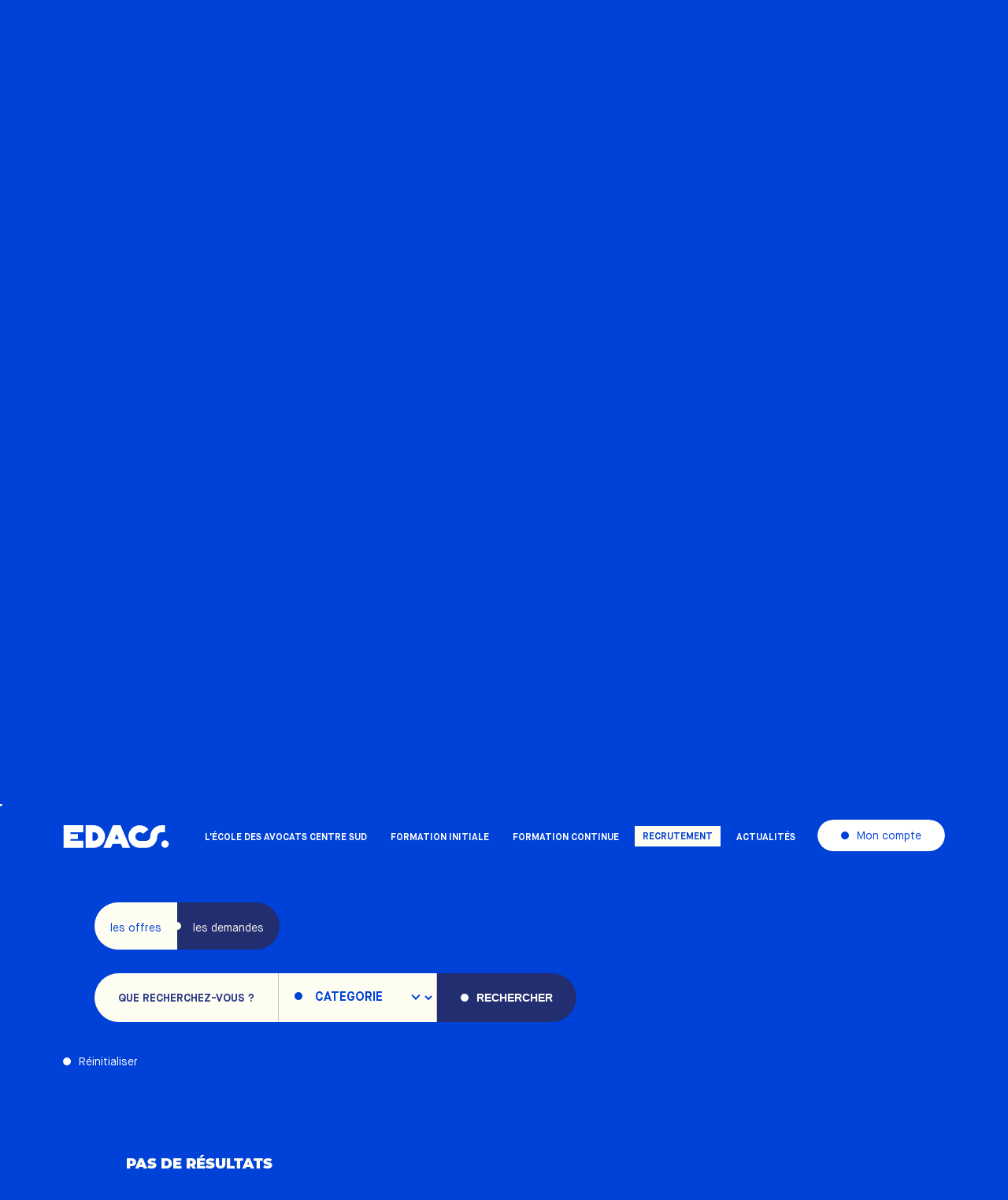

--- FILE ---
content_type: text/html; charset=UTF-8
request_url: https://www.edacentresud.com/offres?template=offers-demand&category=&lieu=
body_size: 35790
content:
<!DOCTYPE html>
<html lang="fr">
    <head>
    <meta charset="utf-8"/>
    <meta name="language" content="fr-FR"/>
    <meta http-equiv="X-UA-Compatible" content="ie=edge,chrome=1"/>
    <meta name="viewport" content="width=device-width, initial-scale=1, maximum-scale=5"/>
                                    <title>Offres d&#039;emploi et stages — Ecole des Avocats Centre Sud</title>
                                        <meta name="robots" content="index, follow"/>
                            <meta name="description" content="Partageons notre réseaux et trouver l&#039;opportunité que vous cherchez en tant qu&#039;avocat."/>
                <link rel="apple-touch-icon" sizes="180x180" href="/assets/favicon/apple-touch-icon.png"/>
    <link rel="icon" type="image/png" sizes="32x32" href="/assets/favicon/favicon-32x32.png"/>
    <link rel="icon" type="image/png" sizes="16x16" href="/assets/favicon/favicon-16x16.png"/>
    <link rel="icon" href="/assets/favicon/favicon.ico"/>
    <link rel="manifest" href="/assets/favicon/site.webmanifest"/>
    <link rel="mask-icon" href="/assets/favicon/safari-pinned-tab.svg" color="#000000"/>
    <meta name="msapplication-TileColor" content="#000000"/>
    <meta name="theme-color" content="#000000"/>
    <link href="https://www.edacentresud.com/assets/site.css" rel="stylesheet">
</head>
    <body id="offers-index" data-barba="wrapper" data-analytics="G-7WGC3PMMEG">
        <svg width="0" height="0" style="position:absolute"><symbol fill="none" viewBox="0 0 110 107" id="icon-DernieresActus" xmlns="http://www.w3.org/2000/svg"><path d="M1.18 63.555L.81 59.82c-.091-.911.007-1.739.295-2.482a3.897 3.897 0 011.337-1.797c.604-.455 1.33-.724 2.175-.808.847-.084 1.615.037 2.304.362a4.002 4.002 0 011.666 1.499c.42.673.675 1.465.766 2.377l.371 3.734-8.543.85zm6.838-4.378c-.063-.626-.235-1.164-.518-1.612a2.591 2.591 0 00-1.135-.997c-.473-.216-1.003-.294-1.589-.236-.585.058-1.085.24-1.499.543a2.497 2.497 0 00-.916 1.2c-.197.497-.264 1.058-.202 1.685l.206 2.075 5.859-.583-.206-2.075zM7.338 41.25c.105.02.252.057.441.11L6.8 46.407c.49.003.913-.152 1.265-.467.346-.324.573-.763.68-1.317.138-.706.018-1.334-.359-1.882l1.084-.626c.289.356.479.772.57 1.247.09.476.083.99-.025 1.545-.137.706-.398 1.301-.784 1.784a3.146 3.146 0 01-1.41 1.026c-.562.19-1.16.224-1.795.101a3.43 3.43 0 01-1.604-.748 3.12 3.12 0 01-.948-1.421 3.525 3.525 0 01-.09-1.792c.122-.626.37-1.157.747-1.592.369-.444.833-.754 1.392-.929.552-.184 1.157-.213 1.815-.085zm-2.75 2.84c-.093.481-.028.919.195 1.312.218.384.556.658 1.015.822l.709-3.648c-.479-.027-.894.097-1.247.37-.353.273-.577.654-.672 1.144zM8.061 32.383c-.443-.686-.434-1.536.026-2.548l1.329.603a1.947 1.947 0 00-.181.31c-.247.543-.28 1.04-.098 1.49.174.448.559.806 1.155 1.077l2.892 1.313-.634 1.396-5.963-2.708.603-1.329.871.396zM14.12 20.483c.514-.647 1.114-1.016 1.802-1.107.688-.092 1.404.157 2.147.746l2.942 2.332-.953 1.201-2.787-2.21c-.449-.355-.87-.515-1.261-.482-.398.029-.753.239-1.062.63-.35.442-.493.898-.427 1.367.06.465.34.895.84 1.291l2.595 2.057-.953 1.202-5.133-4.068.907-1.144.663.526a2.399 2.399 0 01.056-1.177c.117-.398.325-.785.625-1.164zM21.913 12.65l1.206-.948 4.047 5.15-1.206.947-4.047-5.15zm-.06-1.327a.998.998 0 01-.708.23.881.881 0 01-.631-.347.843.843 0 01-.18-.685.972.972 0 01.383-.644.998.998 0 01.709-.23.792.792 0 01.608.318c.167.212.234.45.203.714-.03.253-.158.467-.383.644zM37.303 7.248c.046.097.103.237.172.421l-4.648 2.194c.288.398.662.646 1.125.744.466.087.954.01 1.464-.23.651-.307 1.086-.775 1.305-1.403l1.146.504a2.77 2.77 0 01-.669 1.197c-.33.355-.75.652-1.26.893-.65.307-1.285.449-1.903.424a3.146 3.146 0 01-1.661-.532 3.447 3.447 0 01-1.143-1.387 3.431 3.431 0 01-.344-1.736 3.12 3.12 0 01.585-1.605A3.525 3.525 0 0132.864 5.6c.577-.272 1.152-.385 1.725-.34a2.896 2.896 0 011.572.574c.476.337.856.808 1.142 1.414zm-3.916-.538c-.444.209-.758.52-.943.933-.18.402-.202.836-.062 1.304l3.36-1.586c-.26-.4-.606-.663-1.035-.786-.429-.123-.869-.078-1.32.135zm-3.82-2.32l1.63-.77 2.214.813-1.197.565-2.648-.608zM44.884 2.589c.291-.763.981-1.258 2.07-1.486l.299 1.428a1.946 1.946 0 00-.356.037c-.584.123-1.004.39-1.26.803-.258.405-.32.927-.186 1.568l.651 3.109-1.5.314-1.343-6.41 1.429-.3.196.937zM60.359 3.887a5.858 5.858 0 01-.038.453l-5.137-.145c.077.485.299.876.667 1.172.376.29.846.441 1.41.457.72.02 1.319-.2 1.798-.66l.795.966a2.769 2.769 0 01-1.138.766 4.065 4.065 0 01-1.528.227c-.72-.02-1.349-.181-1.889-.483a3.146 3.146 0 01-1.241-1.225 3.448 3.448 0 01-.392-1.753 3.432 3.432 0 01.477-1.705A3.119 3.119 0 0155.391.79a3.525 3.525 0 011.753-.38c.637.018 1.201.177 1.692.477.499.292.88.7 1.143 1.222.272.515.399 1.108.38 1.778zm-3.25-2.251c-.49-.014-.911.121-1.263.406-.343.277-.558.655-.645 1.135l3.715.105c-.052-.476-.242-.866-.569-1.17-.327-.303-.74-.462-1.238-.476zM68.268 8.777a5.863 5.863 0 01-1.438-.633c-.449-.274-.789-.555-1.02-.844l.889-.956c.228.27.522.522.88.753a4.62 4.62 0 001.131.506c.88.254 1.387.15 1.52-.314.064-.22-.005-.406-.208-.558-.195-.15-.529-.336-1-.558a9.341 9.341 0 01-1.195-.639 2.098 2.098 0 01-.695-.775c-.16-.328-.175-.72-.044-1.175.173-.597.558-1 1.155-1.21.607-.217 1.335-.202 2.183.043.432.125.85.301 1.252.528.405.22.72.451.948.695l-.89.956a3.631 3.631 0 00-1.666-.992c-.432-.125-.78-.154-1.047-.086-.257.062-.415.2-.477.411-.068.236.001.439.207.609.217.165.564.363 1.041.595.48.224.867.433 1.16.628.292.196.517.448.674.757.165.312.183.692.054 1.14-.17.589-.562.986-1.175 1.192-.613.206-1.359.182-2.239-.073zM89.993 12.714c.736.624 1.146 1.278 1.23 1.961.097.682-.156 1.38-.759 2.09l-2.484 2.927-1.103-.936.516-.608c-.33.096-.678.09-1.046-.019-.357-.11-.723-.323-1.097-.64-.374-.318-.649-.658-.823-1.021a2.094 2.094 0 01-.203-1.089c.046-.357.191-.68.434-.966.381-.45.85-.668 1.409-.655.57.011 1.212.32 1.93.93l1.29 1.094.064-.075c.296-.349.417-.707.364-1.074-.047-.361-.276-.717-.688-1.066a3.583 3.583 0 00-.943-.575 2.673 2.673 0 00-.993-.215l.264-1.24c.431.023.876.137 1.334.344a5.51 5.51 0 011.304.833zm-3.778 4.13c.293.248.608.402.943.462.347.058.673.002.978-.168l.492-.58-1.206-1.023c-.673-.571-1.198-.636-1.573-.193a.781.781 0 00-.177.72c.063.267.244.527.543.781zM94.26 27.212c-.386-.558-.614-1.14-.686-1.747a3.166 3.166 0 01.261-1.716 3.374 3.374 0 011.175-1.363c.532-.367 1.092-.57 1.681-.61.59-.039 1.153.079 1.69.353.543.282 1.009.705 1.4 1.27.366.532.579 1.07.638 1.616a2.53 2.53 0 01-.301 1.55l-1.234-.579a1.81 1.81 0 00.15-.969 1.853 1.853 0 00-.33-.889c-.326-.47-.75-.754-1.273-.85-.517-.1-1.03.026-1.542.38-.511.352-.817.787-.918 1.304-.089.518.032 1.017.362 1.494.19.276.425.487.704.632.29.147.614.212.97.195l.104 1.359a2.682 2.682 0 01-1.573-.27c-.49-.248-.915-.635-1.278-1.16zM100.632 38.84a1.804 1.804 0 01-.549-.498 2.902 2.902 0 01-.395-.715c-.26-.671-.286-1.258-.077-1.76.209-.501.648-.882 1.319-1.143l2.939-1.14-.39-1.006 1.143-.443.391 1.006 1.395-.54.554 1.428-1.395.542.634 1.635-1.143.443-.635-1.635-2.904 1.127c-.297.115-.498.276-.602.483-.096.204-.091.443.015.718.124.32.312.554.562.703l-.862.794zM109.141 49.903l-6.498.823-.183-1.448.827-.105a2.502 2.502 0 01-.797-.826c-.2-.346-.327-.73-.38-1.151-.11-.868.042-1.584.457-2.147.424-.557 1.11-.895 2.06-1.016l3.711-.47.193 1.521-3.505.444c-.584.074-1.006.26-1.265.556-.25.304-.344.699-.282 1.186.069.543.289.952.662 1.226.382.282.889.382 1.522.302l3.285-.416.193 1.52zM102.22 59.588a5.84 5.84 0 01.419-1.515c.206-.483.436-.86.688-1.131l1.074.742a3.906 3.906 0 00-.618.98c-.17.397-.283.794-.337 1.191-.125.908.052 1.394.53 1.46.227.031.401-.065.522-.287.12-.215.256-.572.407-1.07.155-.524.308-.95.46-1.275.151-.318.374-.584.667-.8.301-.206.686-.277 1.156-.212.616.085 1.071.407 1.365.968.302.57.392 1.292.272 2.166a5.863 5.863 0 01-.342 1.315c-.158.433-.342.779-.551 1.039l-1.075-.742c.4-.506.647-1.104.742-1.792.061-.446.039-.796-.066-1.05-.098-.244-.257-.382-.476-.412-.243-.033-.434.065-.572.293-.132.238-.278.61-.439 1.116-.152.507-.304.92-.455 1.237-.15.318-.368.577-.651.778-.285.208-.658.28-1.12.217-.607-.084-1.057-.414-1.349-.99-.292-.577-.376-1.319-.251-2.226z" fill="#fff"/><path fill-rule="evenodd" clip-rule="evenodd" d="M85.319 94.912a49.066 49.066 0 0017.523-26.225l1.692.453a50.813 50.813 0 01-98.165 0l1.693-.453a49.061 49.061 0 0077.257 26.225z" fill="#fff"/></symbol><symbol fill="none" viewBox="0 0 111 113" id="icon-EdacsPourTous" xmlns="http://www.w3.org/2000/svg"><path d="M1.656 45.133l2.615.525.785-4.11 1.308.261-.785 4.111 3.661.7-.261 1.486L0 46.357l1.22-6.034 1.395.262-.959 4.548zM9.85 32.889c1.918.787 2.79 2.624 2.006 4.635-.785 2.012-2.616 2.886-4.62 2.099-2.005-.787-2.79-2.624-2.005-4.723.784-1.836 2.702-2.71 4.62-2.011zM7.847 38.31c1.22.525 2.44 0 2.876-1.137.436-1.137-.087-2.274-1.307-2.798-1.22-.525-2.441 0-2.877 1.137-.523 1.137 0 2.36 1.308 2.798zM10.112 28.254c-.61-.875-.61-1.837-.088-2.799l1.22.7c-.784 1.137-.522 2.361.437 3.06l3.138 1.837-.785 1.312-6.014-3.498.784-1.312 1.308.7zM21.358 15.747l3.225 2.886-.959 1.137-2.877-2.623c-.784-.7-1.656-.7-2.353.087-.785.875-.523 2.1.349 2.886l2.528 2.274-.96 1.137-2.876-2.624c-.872-.7-1.743-.7-2.44.088-.785.962-.611 2.099.348 2.886l2.528 2.274-.959 1.137-5.23-4.636.958-1.136 1.047.874c-.436-1.05-.088-1.924.61-2.798.784-.963 1.83-1.137 2.877-.7-.61-1.137-.35-2.187.523-3.061 1.046-1.225 2.44-1.225 3.66-.088zM29.55 14.173c-.086.787-.522 1.487-1.394 2.1-1.22.874-2.528.611-3.225-.35-.698-1.05-.436-2.274.959-3.236l1.743-1.225-.087-.175c-.523-.7-1.308-.787-2.18-.175-.522.35-.958.962-1.307 1.75l-1.133-.525c.436-1.05.872-1.662 1.918-2.45 1.482-1.049 2.79-.874 3.748.35l2.615 3.761-1.22.875-.436-.7zm-.87-1.312l-.35-.524-1.569 1.05c-.784.524-1.046 1.049-.61 1.573.349.525 1.046.525 1.656.088.872-.612 1.22-1.487.872-2.187zM36.874 10.588c-.349.524-.785.962-1.308 1.224-.959.437-2.005.35-2.615-.962l-1.569-3.236-.872.437-.523-1.05.872-.436-.872-1.75 1.308-.7.872 1.75 1.83-.787.523 1.05-1.83.874 1.482 2.973c.348.613.697.7 1.046.525.261-.175.523-.35.784-.7l.872.787zM37.397 1.317c.174.525 0 .962-.524 1.137-.435.175-.959-.088-1.133-.525-.174-.525 0-.962.523-1.137.523-.262.96 0 1.134.525zm1.656 8.92l-2.441-6.559 1.395-.525 2.44 6.56-1.394.525zM48.816 3.94c.436 2.012-.697 3.761-2.79 4.199-2.091.437-3.835-.613-4.27-2.712-.524-1.924.61-3.673 2.789-4.11 2.092-.525 3.835.612 4.271 2.624zM43.15 5.254c.262 1.311 1.308 2.011 2.528 1.749 1.22-.263 1.83-1.312 1.57-2.711-.262-1.312-1.308-2.012-2.529-1.75-1.133.263-1.83 1.4-1.569 2.712zM58.144 2.629l.174 4.373H56.75l-.087-3.936c0-1.05-.697-1.662-1.743-1.662-1.134.088-1.831.875-1.918 1.924l.087 3.674-1.482.087-.174-6.996 1.482-.088v1.312C53.437.53 54.308.005 55.442.005c1.656-.087 2.615.962 2.702 2.624zM71.743 3.329l-1.046.787c-.349-.612-.96-1.05-1.744-1.225-1.133-.262-2.18.438-2.528 1.662-.348 1.224.349 2.361 1.482 2.624.872.175 1.57.087 2.18-.35l.697 1.05c-.785.699-1.918.874-3.138.612-2.005-.438-3.051-2.187-2.615-4.286.522-2.011 2.179-3.148 4.27-2.624 1.134.263 2.006.875 2.442 1.75zM79.675 9.1c-.785 1.925-2.79 2.712-4.707 1.837-2.005-.874-2.79-2.798-1.918-4.723.871-1.924 2.79-2.71 4.707-1.836 1.918.874 2.702 2.799 1.918 4.723zm-5.318-2.273c-.523 1.224-.087 2.448 1.046 2.886 1.134.525 2.267 0 2.877-1.225.523-1.224.087-2.448-1.046-2.886-1.133-.524-2.354 0-2.877 1.225zM88.044 13.473l-2.44 3.586-1.221-.874 2.18-3.236c.61-.875.435-1.75-.437-2.362-.959-.612-2.005-.35-2.702.438l-2.092 3.06-1.22-.874 3.835-5.772 1.22.875-.784 1.136c.959-.524 1.918-.35 2.876.263 1.482.962 1.744 2.361.785 3.76zM90.746 21.17c-.61-.175-1.134-.35-1.57-.788-.784-.7-1.046-1.749-.087-2.798l2.441-2.624-.697-.7.784-.787.698.7 1.307-1.4 1.133 1.05-1.307 1.4 1.482 1.399-.785.787-1.482-1.4-2.266 2.45c-.523.524-.436.874-.087 1.224.261.175.523.35.959.524l-.523.962zM91.792 23.006l5.23-4.547.96 1.137-5.231 4.547-.959-1.137zm7.846-4.635c-.436.35-.96.263-1.22-.087a.939.939 0 01.086-1.225c.436-.35.96-.35 1.308.088.261.35.261.874-.174 1.224zM101.904 29.565l-3.661 2.362-.784-1.312 3.312-2.099c.872-.612 1.046-1.487.523-2.361-.61-.962-1.656-1.137-2.702-.613l-3.138 2.012-.785-1.312 5.84-3.76.785 1.311-1.133.7c1.046-.087 1.918.437 2.528 1.4.872 1.399.61 2.798-.785 3.672zM101.73 40.06l-.523-1.399 1.22-.525c-1.046-.087-1.83-.7-2.266-1.749-.61-1.487 0-2.798 1.569-3.41l4.01-1.575.523 1.4-3.661 1.486c-.959.35-1.308 1.225-.959 2.1.436 1.136 1.569 1.398 2.702.961l3.225-1.312.523 1.4-6.363 2.623zM106.524 48.106l-1.046-5.16c-1.046.438-1.482 1.4-1.308 2.45.175.786.611 1.398 1.221 1.748l-.698.962c-.871-.524-1.482-1.399-1.743-2.623-.436-2.1.697-3.761 2.789-4.198 2.093-.438 3.749.7 4.185 2.798.436 2.45-.959 3.761-3.4 4.023zm.785-1.486c1.133-.263 1.656-1.137 1.394-2.274-.174-1.05-1.046-1.662-2.179-1.662l.785 3.936zM9.938 72.07l-2.44.962 1.481 3.848-1.307.524-1.482-3.848-3.487 1.4-.523-1.487 8.542-3.323 2.267 5.772-1.308.524-1.743-4.372zM12.204 85.888c-1.83 1.05-3.748.612-4.882-1.225-1.133-1.836-.697-3.848 1.134-4.985 1.83-1.137 3.748-.612 4.881 1.312 1.134 1.837.698 3.848-1.133 4.898zM9.24 80.99c-1.133.7-1.482 1.924-.784 2.974.61 1.05 1.918 1.312 3.05.612 1.134-.7 1.483-1.924.785-2.974-.697-1.05-1.918-1.311-3.05-.612zM16.563 87.987c1.046-.263 1.917.087 2.615.962l-1.134.962c-.871-1.137-2.004-1.312-3.05-.612l-2.79 2.361-.959-1.137 5.318-4.46.959 1.137-.96.787zM27.72 99.88l-2.702 3.412-1.133-.962 2.44-3.061c.698-.788.61-1.75-.26-2.362-.96-.7-2.093-.437-2.878.525l-2.179 2.711-1.133-.962 2.44-3.06c.698-.788.61-1.75-.174-2.362-.958-.7-2.092-.437-2.876.437l-2.18 2.711-1.133-.962 4.359-5.422 1.133.962-.872 1.05c.96-.438 1.918-.263 2.877.524.959.787 1.22 1.837.872 2.799 1.046-.612 2.092-.438 3.138.35 1.22.962 1.307 2.361.261 3.673zM32.95 106.353c-.697.349-1.568.262-2.44-.175-1.395-.7-1.83-1.924-1.22-3.061.523-1.137 1.743-1.487 3.312-.7l1.918.962.087-.175c.349-.787.087-1.487-.872-2.011-.61-.263-1.307-.35-2.179-.263l-.087-1.224c1.133-.088 1.918-.088 3.051.525 1.57.787 2.092 2.011 1.482 3.411l-2.005 4.11-1.308-.612.262-.787zm.698-1.487l.262-.612-1.656-.787c-.872-.438-1.395-.438-1.657.175-.261.524 0 1.136.785 1.486.872.525 1.83.35 2.266-.262zM41.32 109.851c-.611.175-1.221.175-1.744 0-.96-.35-1.657-1.137-1.22-2.536l1.133-3.411-.96-.262.35-1.05.958.262.61-1.836 1.395.437-.61 1.837 1.918.612-.349 1.049-1.918-.612-1.046 3.149c-.261.699 0 .962.436 1.137.262.087.61.087 1.046 0v1.224zM44.022 110.9l1.394-6.821 1.482.262-1.395 6.822-1.481-.263zm3.4-8.483c-.088.525-.524.787-1.047.7-.523-.088-.784-.525-.697-1.05.087-.524.523-.787 1.046-.699.523.087.784.524.697 1.049zM56.139 108.801c-.175 2.099-1.744 3.411-3.836 3.324-2.18-.175-3.487-1.662-3.4-3.761.175-2.099 1.744-3.411 3.836-3.323 2.18.175 3.574 1.661 3.4 3.76zm-5.666-.349c-.088 1.311.697 2.361 2.005 2.448 1.22.088 2.179-.787 2.266-2.099.087-1.311-.697-2.273-1.918-2.361-1.395-.175-2.266.7-2.353 2.012zM65.64 107.14l.523 4.285-1.482.175-.435-3.936c-.088-1.049-.785-1.574-1.831-1.486-1.133.175-1.744 1.049-1.744 2.099l.436 3.673-1.482.175-.784-6.909 1.482-.175.174 1.312c.349-1.05 1.22-1.575 2.354-1.662 1.482-.088 2.528.787 2.79 2.449zM72.876 100.318c.174.525-.087.962-.523 1.137-.436.175-.959-.087-1.133-.525-.175-.524.087-.962.523-1.137.523-.262.959 0 1.133.525zm1.395 9.008l-2.267-6.559 1.395-.525 2.266 6.559-1.394.525zM83.336 100.493l2.005 3.848-1.308.7-1.743-3.498c-.436-.963-1.308-1.225-2.267-.788-1.045.525-1.307 1.575-.871 2.624l1.656 3.323-1.308.7-3.138-6.209 1.308-.7.61 1.224c0-1.049.61-1.836 1.656-2.448 1.308-.7 2.703-.263 3.4 1.224zM84.644 94.021c.262.438.175.962-.174 1.225-.436.262-.959.175-1.22-.263-.35-.437-.175-.962.174-1.224.349-.263.872-.175 1.22.262zm3.749 8.221l-4.01-5.684 1.22-.875 4.01 5.685-1.22.874zM95.279 96.208a2.947 2.947 0 01-.96 1.486c-.784.7-1.83.875-2.789-.262l-2.353-2.711-.698.612-.697-.874.697-.613-1.22-1.487 1.133-.962 1.22 1.4 1.57-1.312.697.874-1.57 1.312 2.18 2.537c.436.524.785.524 1.22.262.262-.175.436-.525.61-.875l.96.613zM92.14 87.112c.35.35.437.875.088 1.225a.84.84 0 01-1.22 0c-.436-.35-.436-.875-.087-1.312a.931.931 0 011.22.087zm5.493 7.347l-5.056-4.723 1.046-1.137 5.056 4.723-1.046 1.136zM102.95 86.5c.174.787 0 1.574-.61 2.449-.872 1.224-2.18 1.486-3.139.7-1.046-.7-1.133-2.012-.174-3.324l1.22-1.75-.174-.087c-.697-.524-1.482-.35-2.092.525-.349.525-.61 1.224-.61 2.099l-1.22-.087c.087-1.137.26-1.837 1.046-2.974 1.046-1.487 2.353-1.75 3.661-.875l3.748 2.624-.872 1.225-.784-.525zm-1.308-.875l-.523-.35-1.133 1.575c-.61.787-.61 1.312-.087 1.749.523.35 1.133.175 1.656-.525.61-.962.61-2.011.087-2.449zM106.35 82.564l-8.542-4.635.697-1.312 8.543 4.636-.698 1.311zM108.268 70.845l-1.831 4.898c1.046.175 2.005-.35 2.354-1.4.261-.7.261-1.486-.088-2.099l1.046-.437c.436.875.523 2.012.088 3.149-.785 2.011-2.616 2.798-4.533 2.099-2.005-.788-2.79-2.624-2.092-4.548.871-2.362 2.702-2.711 5.056-1.662zm-1.57.875c-1.046-.35-2.005.087-2.353 1.137-.349 1.05 0 2.011.959 2.536l1.394-3.673zM3.4 57.552l1.045-.088.262 3.236-1.046.088-.262-3.236zM108.093 60.788l-1.046-.088.174-3.236 1.046.088-.174 3.236z" fill="#fff"/></symbol><symbol fill="none" viewBox="0 0 56 32" id="icon-LogoActus" xmlns="http://www.w3.org/2000/svg"><path d="M50.378 31.67c-2.78 0-5.082-2.307-5.082-5.094 0-2.787 2.301-5.093 5.082-5.093 2.78 0 5.082 2.306 5.082 5.093s-2.301 5.094-5.082 5.094zM45.68.63c-8.535 0-15.534 7.015-15.534 15.568 0 3.267-2.685 5.958-5.945 5.958h-8.63c-3.26 0-5.945-2.69-5.945-5.958 0-3.268 2.685-5.958 5.945-5.958 1.822 0 3.452.768 4.602 2.21l7.48-6.054C24.68 2.744 20.269.63 15.57.63 7.037.63.037 7.645.037 16.198s7 15.568 15.534 15.568h8.63c8.534 0 15.533-7.015 15.533-15.568 0-3.268 2.685-5.958 5.945-5.958h4.699V.63h-4.699z" fill="#fff"/></symbol><symbol fill="none" viewBox="0 0 56 32" id="icon-LogoFourth" xmlns="http://www.w3.org/2000/svg"><path d="M50.378 31.67c-2.78 0-5.082-2.307-5.082-5.094 0-2.787 2.301-5.093 5.082-5.093 2.78 0 5.082 2.306 5.082 5.093s-2.301 5.094-5.082 5.094zM45.68.63c-8.535 0-15.534 7.015-15.534 15.568 0 3.267-2.685 5.958-5.945 5.958h-8.63c-3.26 0-5.945-2.69-5.945-5.958 0-3.268 2.685-5.958 5.945-5.958 1.822 0 3.452.768 4.602 2.21l7.48-6.054C24.68 2.744 20.269.63 15.57.63 7.037.63.037 7.645.037 16.198s7 15.568 15.534 15.568h8.63c8.534 0 15.533-7.015 15.533-15.568 0-3.268 2.685-5.958 5.945-5.958h4.699V.63h-4.699z" fill="#fff"/></symbol><symbol fill="none" viewBox="0 0 56 32" id="icon-LogoPrimary" xmlns="http://www.w3.org/2000/svg"><path d="M50.378 31.67c-2.78 0-5.082-2.307-5.082-5.094 0-2.787 2.301-5.093 5.082-5.093 2.78 0 5.082 2.306 5.082 5.093s-2.301 5.094-5.082 5.094zM45.68.63c-8.535 0-15.534 7.015-15.534 15.568 0 3.267-2.685 5.958-5.945 5.958h-8.63c-3.26 0-5.945-2.69-5.945-5.958 0-3.268 2.685-5.958 5.945-5.958 1.822 0 3.452.768 4.602 2.21l7.48-6.054C24.68 2.744 20.269.63 15.57.63 7.037.63.037 7.645.037 16.198s7 15.568 15.534 15.568h8.63c8.534 0 15.533-7.015 15.533-15.568 0-3.268 2.685-5.958 5.945-5.958h4.699V.63h-4.699z" fill="#fff"/></symbol><symbol fill="none" viewBox="0 0 56 32" id="icon-LogoThird" xmlns="http://www.w3.org/2000/svg"><path d="M50.378 31.67c-2.78 0-5.082-2.307-5.082-5.094 0-2.787 2.301-5.093 5.082-5.093 2.78 0 5.082 2.306 5.082 5.093s-2.301 5.094-5.082 5.094zM45.68.63c-8.535 0-15.534 7.015-15.534 15.568 0 3.267-2.685 5.958-5.945 5.958h-8.63c-3.26 0-5.945-2.69-5.945-5.958 0-3.268 2.685-5.958 5.945-5.958 1.822 0 3.452.768 4.602 2.21l7.48-6.054C24.68 2.744 20.269.63 15.57.63 7.037.63.037 7.645.037 16.198s7 15.568 15.534 15.568h8.63c8.534 0 15.533-7.015 15.533-15.568 0-3.268 2.685-5.958 5.945-5.958h4.699V.63h-4.699z" fill="#fff"/></symbol><symbol fill="none" viewBox="0 0 312 301" id="icon-avocat" xmlns="http://www.w3.org/2000/svg"><path d="M.112 135.858l2.091-10.232c.51-2.497 1.454-4.615 2.832-6.354 1.355-1.744 3.033-2.968 5.035-3.674 1.98-.71 4.13-.828 6.448-.355 2.318.474 4.26 1.428 5.825 2.863 1.542 1.43 2.606 3.215 3.19 5.355.562 2.135.588 4.451.078 6.948l-2.09 10.233-23.409-4.784zm21.78-6c.35-1.716.335-3.287-.047-4.712-.4-1.452-1.132-2.647-2.194-3.584-1.08-.964-2.423-1.61-4.028-1.938-1.605-.328-3.083-.258-4.432.209-1.368.441-2.51 1.252-3.424 2.436-.934 1.156-1.575 2.592-1.926 4.309l-1.162 5.685 16.051 3.28 1.162-5.685zM32.505 86.04c.266.13.634.334 1.106.613l-6.256 12.86c1.317.363 2.562.247 3.736-.346 1.163-.623 2.089-1.64 2.775-3.052.876-1.8 1.005-3.573.385-5.316l3.364-.907c.521 1.164.733 2.419.636 3.763-.097 1.344-.49 2.723-1.176 4.135-.876 1.8-2.005 3.212-3.388 4.234-1.383 1.023-2.893 1.604-4.53 1.744-1.648.11-3.28-.229-4.896-1.015-1.596-.776-2.854-1.831-3.774-3.165a8.68 8.68 0 01-1.53-4.501c-.09-1.638.26-3.265 1.046-4.881.776-1.596 1.826-2.844 3.15-3.744a8.06 8.06 0 014.41-1.498c1.617-.099 3.264.26 4.942 1.076zm-9.433 5.659c-.597 1.228-.737 2.45-.418 3.668.308 1.187 1.02 2.167 2.139 2.938l4.523-9.3c-1.266-.413-2.472-.38-3.616.1-1.145.481-2.02 1.346-2.628 2.594zM44.466 54.22l9.264 17.535-2.767 3.424-19.089-5.375 2.789-3.451 14.074 4.087-6.845-13.034 2.574-3.185zM76.222 38.859c.183.233.424.578.725 1.036l-11.26 8.817c1.026.903 2.195 1.345 3.51 1.327 1.32-.05 2.597-.56 3.833-1.528 1.576-1.234 2.469-2.77 2.676-4.61l3.42.66c-.041 1.275-.4 2.496-1.077 3.661-.677 1.166-1.633 2.233-2.869 3.2-1.576 1.235-3.21 2.01-4.902 2.322-1.69.313-3.303.174-4.836-.418-1.528-.624-2.847-1.643-3.955-3.058-1.094-1.398-1.763-2.897-2.006-4.499a8.68 8.68 0 01.599-4.716c.637-1.511 1.663-2.82 3.079-3.93 1.397-1.093 2.888-1.755 4.471-1.984a8.059 8.059 0 014.621.587c1.497.62 2.82 1.664 3.971 3.133zm-10.959.952c-1.075.842-1.736 1.88-1.983 3.114-.244 1.202-.032 2.395.634 3.578l8.142-6.376c-.957-.927-2.055-1.425-3.294-1.495-1.24-.07-2.406.323-3.499 1.179zM94.833 18.142c2.09-.956 4.044-1.113 5.865-.47 1.821.642 3.281 2.163 4.38 4.563l4.348 9.496-3.879 1.776-4.121-9c-.663-1.447-1.502-2.377-2.516-2.789-1.024-.432-2.166-.359-3.428.219-1.428.653-2.356 1.604-2.786 2.852-.44 1.227-.29 2.648.45 4.261l3.836 8.379-3.879 1.776-7.588-16.571 3.693-1.691.98 2.141c.291-1.059.833-2.008 1.625-2.846.793-.838 1.8-1.537 3.02-2.096zM119.579 9.81l4.157-.96 4.1 17.76-4.157.959-4.1-17.76zm1.42-3.41c-.754.174-1.439.087-2.057-.261a2.453 2.453 0 01-1.179-1.62c-.164-.709-.045-1.355.358-1.939.397-.605.973-.995 1.727-1.169.753-.174 1.439-.087 2.056.261.613.326.998.832 1.157 1.52a2.602 2.602 0 01-.335 2.038c-.375.6-.951.99-1.727 1.17zM148.129 8.167c1.118-1.978 3.222-3.054 6.312-3.23l.23 4.055a5.42 5.42 0 00-.994-.046c-1.659.094-2.926.656-3.802 1.686-.877 1.007-1.264 2.42-1.161 4.236l.501 8.826-4.259.242-1.033-18.197 4.055-.23.151 2.658zM199.821 11.342c2.572.772 4.347 1.982 5.325 3.63 1.007 1.633 1.137 3.691.391 6.176l-3.072 10.232-3.857-1.159.638-2.124c-.73.612-1.626.984-2.688 1.117-1.033.118-2.203-.02-3.511-.413-1.307-.392-2.386-.954-3.236-1.684-.843-.752-1.419-1.602-1.729-2.55-.28-.963-.27-1.946.031-2.949.471-1.569 1.424-2.649 2.861-3.239 1.464-.606 3.45-.532 5.956.22l4.511 1.355.079-.262c.366-1.22.277-2.269-.268-3.145-.523-.87-1.503-1.52-2.942-1.952a9.953 9.953 0 00-3.046-.416c-1.029.024-1.952.21-2.769.559l-.709-3.456c1.125-.423 2.385-.626 3.782-.61a15.34 15.34 0 014.253.67zm-5.031 14.74c1.025.307 1.998.35 2.92.128a4.054 4.054 0 002.308-1.516l.609-2.027-4.217-1.266c-2.354-.707-3.763-.287-4.228 1.26-.222.742-.105 1.418.353 2.031.458.613 1.209 1.076 2.255 1.39zM240.181 29.992l-15.822 11.956-3.824-2.182 2.244-19.703 3.854 2.199-1.777 14.547 11.767-8.847 3.558 2.03zM247.548 59.567c-1.344-1.261-2.283-2.688-2.817-4.28-.534-1.594-.625-3.192-.274-4.797.384-1.606 1.19-3.065 2.42-4.376 1.23-1.31 2.626-2.2 4.189-2.669 1.579-.453 3.18-.464 4.804-.032 1.623.43 3.107 1.277 4.451 2.538 1.361 1.276 2.308 2.71 2.842 4.303.534 1.593.617 3.184.249 4.774-.351 1.604-1.141 3.062-2.371 4.373-1.23 1.311-2.642 2.202-4.237 2.671-1.563.468-3.156.487-4.779.056-1.624-.431-3.116-1.285-4.477-2.561zm2.499-2.664c1.145 1.074 2.449 1.58 3.912 1.517 1.462-.063 2.778-.716 3.945-1.96 1.168-1.246 1.736-2.6 1.706-4.064-.031-1.464-.619-2.733-1.764-3.807-1.145-1.074-2.449-1.58-3.912-1.517-1.446.078-2.753.74-3.921 1.985-1.167 1.244-1.744 2.59-1.73 4.04.031 1.463.619 2.732 1.764 3.806zM268.485 84.523c-1.039-1.578-1.639-3.212-1.799-4.905-.161-1.692.116-3.277.831-4.756.734-1.492 1.852-2.732 3.353-3.72 1.501-.99 3.073-1.52 4.714-1.593 1.641-.073 3.201.29 4.68 1.087 1.491.816 2.762 2.022 3.813 3.618.989 1.501 1.548 3.013 1.678 4.535.143 1.54-.168 2.971-.933 4.292l-3.398-1.685c.415-.9.575-1.796.479-2.686a5.154 5.154 0 00-.866-2.494c-.876-1.33-2.039-2.145-3.489-2.443-1.431-.311-2.868.009-4.313.96-1.444.95-2.321 2.142-2.632 3.573-.28 1.437.025 2.83.913 4.18a5.39 5.39 0 001.921 1.8c.799.427 1.694.627 2.685.602l.206 3.787a7.462 7.462 0 01-4.359-.848c-1.347-.72-2.508-1.822-3.484-3.304zM298.967 103.745c.934 2.517 1.039 4.663.314 6.437-.695 1.787-2.259 3.132-4.691 4.035l-10.015 3.719-1.402-3.776 2.08-.772c-.929-.213-1.766-.704-2.512-1.47-.716-.754-1.312-1.77-1.787-3.05-.476-1.28-.678-2.479-.608-3.597.092-1.127.422-2.099.992-2.917.599-.805 1.39-1.39 2.371-1.754 1.536-.57 2.972-.461 4.309.329 1.366.804 2.505 2.432 3.416 4.885l1.639 4.416.256-.095c1.195-.444 1.977-1.147 2.348-2.11.379-.942.306-2.116-.216-3.524a9.945 9.945 0 00-1.506-2.681c-.639-.807-1.344-1.431-2.115-1.873l2.33-2.649c1.015.643 1.938 1.526 2.768 2.65a15.38 15.38 0 012.029 3.797zm-14.793 4.874c.372 1.002.925 1.804 1.658 2.406.762.615 1.63.924 2.602.927l1.983-.736-1.532-4.128c-.855-2.304-2.04-3.174-3.555-2.612-.725.269-1.194.771-1.407 1.505-.213.735-.129 1.614.251 2.638zM290.69 143.467c-.481-.433-.878-.993-1.191-1.682a8.014 8.014 0 01-.647-2.179c-.305-1.979-.024-3.588.844-4.827.868-1.239 2.292-2.011 4.271-2.316l8.669-1.337-.458-2.968 3.373-.52.458 2.968 4.115-.634.651 4.216-4.116.635.744 4.824-3.373.52-.744-4.824-8.568 1.321c-.877.135-1.519.453-1.925.953-.384.497-.514 1.15-.389 1.959.146.945.515 1.694 1.106 2.247l-2.82 1.644z" fill="#0041D7"/><path fill-rule="evenodd" clip-rule="evenodd" d="M253.081 255.636a136.522 136.522 0 0039.986-96.537h4.876a141.399 141.399 0 11-282.798 0h4.876a136.523 136.523 0 00233.06 96.537z" fill="#0041D7"/></symbol><symbol viewBox="0 0 512 512" id="icon-caddie"><path d="M509.9 89.6c-2.1-2.1-4.3-4.3-8.5-4.3H96L85.3 29.9c0-4.3-6.4-8.5-10.7-8.5h-64C4.3 21.3 0 25.6 0 32s4.3 10.7 10.7 10.7h55.5L117.4 303c6.4 34.1 38.4 59.7 72.5 59.7h245.3c6.4 0 10.7-4.3 10.7-10.7s-4.3-10.7-10.7-10.7H192c-17.1 0-34.1-8.5-42.7-23.5l311.5-42.7c4.3 0 8.5-4.3 8.5-8.5L512 96s0-4.3-2.1-6.4zM450.1 256l-311.5 40.5-38.4-192h386.1L450.1 256zM181.3 384c-29.9 0-53.3 23.5-53.3 53.3 0 29.9 23.5 53.3 53.3 53.3 29.9 0 53.3-23.5 53.3-53.3.1-29.8-23.4-53.3-53.3-53.3zm0 85.3c-17.1 0-32-14.9-32-32s14.9-32 32-32 32 14.9 32 32-14.9 32-32 32zM394.7 384c-29.9 0-53.3 23.5-53.3 53.3 0 29.9 23.5 53.3 53.3 53.3 29.9 0 53.3-23.5 53.3-53.3S424.5 384 394.7 384zm0 85.3c-17.1 0-32-14.9-32-32s14.9-32 32-32 32 14.9 32 32-15 32-32 32z"/></symbol><symbol fill="none" viewBox="0 0 129 123" id="icon-competences" xmlns="http://www.w3.org/2000/svg"><path d="M9.822 96.994c-1.655-2.798-.93-6.01 1.757-7.668 2.688-1.657 5.893-.829 7.547 1.97l2.275 3.73-9.305 5.698-2.274-3.73zm9.201-2.59l-1.344-2.28c-1.137-1.761-3.308-2.383-5.17-1.243-1.86 1.14-2.377 3.419-1.24 5.18l1.344 2.176 6.41-3.834zM5.686 85.285l-2.688-.829.104-1.968L5.17 83.73l.516 1.554zM9.72 78.55l2.067 5.906c1.138-.725 1.551-1.865 1.034-3.108-.31-.829-.93-1.554-1.654-1.865l.62-1.243c1.138.414 1.965 1.45 2.482 2.797.827 2.383-.207 4.56-2.482 5.388-2.378.83-4.549-.207-5.376-2.487-1.034-2.9.414-4.662 3.309-5.388zm-.724 1.865c-1.24.518-1.654 1.658-1.24 2.902.413 1.243 1.55 1.865 2.79 1.554l-1.55-4.456zM12.096 73.266l-7.547 4.56-.31-1.866 5.996-3.42-6.823-1.14-.31-1.553 8.684 1.657.31 1.762zM7.65 59.589l.104 6.217c1.24-.311 2.068-1.244 2.068-2.59 0-.933-.414-1.762-1.034-2.28l1.034-.933c.93.83 1.447 1.969 1.447 3.42 0 2.59-1.654 4.248-4.135 4.248-2.482 0-4.24-1.658-4.24-4.145-.103-2.901 1.758-4.145 4.757-3.937zm-1.343 1.554c-1.345.104-2.172.933-2.068 2.28 0 1.347.827 2.175 2.17 2.383l-.102-4.663zM11.476 56.895L0 55.444l.207-1.762 11.476 1.451-.207 1.762zM10.235 43.01c2.378.622 3.619 2.798 2.895 5.285-.724 2.486-2.791 3.73-5.17 3.004-2.377-.621-3.618-2.797-2.894-5.284.62-2.383 2.791-3.627 5.17-3.005zm-1.757 6.632c1.55.414 2.895-.311 3.308-1.762.414-1.45-.413-2.694-1.964-3.108-1.551-.415-2.895.31-3.205 1.761-.517 1.347.31 2.694 1.86 3.109zM15.405 32.234c2.171 1.14 2.998 3.316 1.964 5.388-.62 1.14-1.55 1.865-2.688 1.969l3.929 1.969-.827 1.554-10.029-5.077.827-1.555 1.24.622c-.62-.932-.62-2.072 0-3.212 1.035-2.176 3.31-2.798 5.584-1.658zm-.93 1.554c-1.345-.725-2.896-.31-3.516 1.037-.62 1.347-.103 2.797 1.24 3.419 1.448.725 2.896.31 3.516-1.036.724-1.244.207-2.694-1.24-3.42zM22.642 22.701c1.964 1.555 2.274 3.834.827 5.7-.827 1.035-1.86 1.45-2.998 1.346l3.515 2.798-1.137 1.45-8.788-7.045 1.137-1.45 1.137.932c-.413-1.037-.207-2.176.62-3.212 1.345-1.866 3.62-2.073 5.687-.519zm-1.24 1.347c-1.241-.932-2.689-.828-3.62.311-.93 1.14-.723 2.694.518 3.627 1.24 1.036 2.791.829 3.722-.311.827-1.14.62-2.59-.62-3.627zM30.81 16.174l-4.756 4.04c1.034.83 2.274.726 3.308-.103.724-.622 1.034-1.347 1.138-2.28l1.343.104c0 1.244-.62 2.383-1.654 3.316-1.964 1.658-4.342 1.45-5.893-.415-1.654-1.865-1.447-4.351.414-5.906 2.274-1.761 4.342-1.14 6.1 1.244zm-1.965.103c-.93-.932-2.067-1.036-3.101-.103-1.034.829-1.138 2.072-.414 3.212l3.515-3.109zM35.772 15.448l4.136-2.486.723 1.243-6.1 3.627-.62-1.036 1.137-7.254-3.928 2.384-.724-1.244 5.79-3.523.62 1.036-1.034 7.253zM49.213 10.786L43.836 3.74l1.758-.518 4.032 5.595.31-6.942 1.758-.415-.724 8.808-1.757.518zM62.86 4.05c.31 2.488-1.24 4.353-3.722 4.663-2.585.311-4.446-1.14-4.756-3.626-.31-2.487 1.24-4.352 3.825-4.663 2.482-.31 4.343 1.14 4.653 3.627zm-6.72.83c.206 1.554 1.343 2.59 2.791 2.383 1.447-.207 2.378-1.347 2.171-3.005-.207-1.554-1.344-2.487-2.791-2.383-1.448.207-2.378 1.45-2.172 3.005zM71.648 1.046l-.724 1.243c-.724-.518-1.654-.829-2.378-.829-.724 0-1.24.208-1.24.726-.104 1.554 4.342.932 4.135 3.937-.103 1.658-1.654 2.383-3.309 2.28-1.24-.104-2.48-.519-3.308-1.347l.724-1.244c.724.622 1.757 1.14 2.688 1.14.724 0 1.344-.207 1.344-.829.103-1.658-4.342-.933-4.136-3.937.31-1.555 1.758-2.28 3.309-2.176 1.034.103 2.171.414 2.895 1.036zM87.156 5.087l-1.24.829c-.414-.726-1.035-1.347-1.965-1.554-1.344-.415-2.688.31-3.102 1.761-.413 1.45.207 2.798 1.551 3.212 1.034.31 1.861.207 2.585-.207l.62 1.243c-1.034.726-2.275.933-3.825.415-2.378-.726-3.516-2.798-2.792-5.181.724-2.383 2.895-3.523 5.17-2.798 1.55.415 2.48 1.244 2.998 2.28zM96.047 12.547c-1.137 2.176-3.515 2.901-5.686 1.762-2.275-1.14-3.102-3.523-1.965-5.7 1.138-2.175 3.516-2.9 5.79-1.76 2.171 1.14 2.998 3.419 1.861 5.698zm-6.1-3.108c-.724 1.45-.31 2.901 1.034 3.523 1.344.725 2.688.207 3.412-1.244.724-1.45.31-2.901-1.034-3.523-1.24-.621-2.688-.207-3.412 1.244zM110.005 22.494l-3.412 3.938-1.344-1.14 2.998-3.523c.827-.933.724-1.969-.103-2.798-1.138-.932-2.482-.621-3.412.415l-2.688 3.108-1.344-1.14 2.998-3.522c.827-.933.724-1.97-.103-2.798-1.138-.933-2.482-.622-3.412.414l-2.688 3.109-1.344-1.14 5.376-6.217 1.344 1.14-1.034 1.243c1.241-.518 2.274-.207 3.308.726 1.138.932 1.448 2.176.827 3.419 1.345-.725 2.482-.415 3.619.518 1.654 1.14 1.758 2.798.414 4.248zM116.518 33.581c-2.068 1.347-4.342 1.036-5.686-.829-.724-1.14-.827-2.176-.414-3.212l-3.618 2.487-1.034-1.45 9.305-6.425 1.033 1.45-1.137.83c1.137 0 2.171.518 2.895 1.554 1.241 1.865.724 4.248-1.344 5.595zm-.931-1.45c1.241-.83 1.655-2.384.828-3.627-.828-1.243-2.378-1.45-3.619-.518-1.344.932-1.654 2.383-.827 3.626.724 1.14 2.274 1.347 3.618.518zM120.24 43.528l-2.481-5.699c-1.034.726-1.344 1.97-.828 3.212.311.83 1.034 1.451 1.758 1.762l-.517 1.243c-1.137-.414-2.068-1.243-2.585-2.59-1.033-2.383-.103-4.56 2.172-5.492 2.274-1.036 4.549-.103 5.479 2.176 1.137 2.487-.207 4.352-2.998 5.388zm.62-1.968c1.241-.622 1.551-1.762 1.034-3.005-.517-1.244-1.654-1.762-2.895-1.347l1.861 4.352zm2.895-5.078l2.792.622v1.969l-2.172-1.14-.62-1.45zM119.413 51.714c-.517-.518-.931-1.14-1.138-1.865-.31-1.243.104-2.383 1.758-2.798l4.135-1.036-.31-1.14 1.241-.31.31 1.14 2.171-.519.414 1.762-2.171.518.62 2.383-1.241.31-.62-2.383-3.825 1.037c-.828.207-1.034.621-.828 1.14.104.31.311.725.621 1.14l-1.137.62zM123.445 60.936l-.621-6.217c-1.24.414-1.964 1.45-1.757 2.797.103.933.517 1.658 1.24 2.176l-.93 1.036c-.931-.725-1.551-1.865-1.758-3.212-.206-2.486 1.241-4.352 3.722-4.662 2.482-.207 4.343 1.243 4.549 3.73.311 2.901-1.447 4.248-4.445 4.352zm1.24-1.658c1.344-.207 2.068-1.14 1.861-2.487-.103-1.347-1.034-2.176-2.378-2.176l.517 4.663zM124.479 72.023l-5.066-.415.103-1.761 4.652.414c1.241.104 2.068-.622 2.172-1.761.103-1.347-.724-2.28-2.068-2.487l-4.342-.415.103-1.761 8.168.725-.104 1.762-1.551-.104c1.138.725 1.448 1.761 1.344 3.212-.103 1.762-1.447 2.798-3.411 2.59zM123.652 83.006l-.827-1.244c.723-.414 1.24-1.036 1.55-2.072.414-1.347-.413-2.694-1.861-3.108-1.55-.415-2.791.31-3.205 1.657-.31 1.037-.206 1.865.31 2.59l-1.24.726c-.724-.932-.931-2.28-.517-3.834.62-2.383 2.791-3.523 5.169-2.9 2.378.62 3.619 2.797 2.895 5.18-.413 1.45-1.241 2.487-2.274 3.005zM116.104 91.295l2.688-5.595c-1.24-.311-2.377.207-2.998 1.45-.413.83-.413 1.658-.103 2.487l-1.344.415c-.414-1.14-.414-2.384.207-3.73 1.137-2.28 3.308-3.109 5.583-2.073 2.274 1.036 2.998 3.316 1.964 5.595-1.137 2.59-3.412 2.902-5.997 1.451zm1.861-.829c1.241.518 2.378.104 2.895-1.14.517-1.14.207-2.383-.93-3.108l-1.965 4.248zM114.76 100.621l-.723-1.244a4.264 4.264 0 001.964-1.554c.414-.622.517-1.14 0-1.45-1.241-.83-3.102 3.211-5.479 1.45-1.345-.933-1.138-2.59-.207-4.041.723-1.036 1.757-1.865 2.791-2.072l.724 1.243c-.931.207-1.861.932-2.378 1.658-.414.621-.517 1.243 0 1.658 1.344.932 3.102-3.109 5.48-1.45 1.344.932 1.137 2.59.206 3.833-.62.932-1.55 1.658-2.378 1.969zM65.548 122.069c-16.542 0-32.36-7.046-43.526-19.169-.207-.311-.207-.725 0-.932.31-.208.62-.208.93 0 10.96 11.915 26.467 18.754 42.596 18.754 16.128 0 31.636-6.839 42.596-18.754.206-.311.62-.311.93 0 .31.207.31.621 0 .932-11.166 12.123-26.984 19.169-43.526 19.169z" fill="#0041D7"/></symbol><symbol fill="none" viewBox="0 0 313 304" id="icon-edacs" xmlns="http://www.w3.org/2000/svg"><path d="M24.786 191.528l3.522-1.198 5.773 16.963-22.618 7.697-5.619-16.511 3.522-1.199 4.19 12.311 5.88-2.001-3.716-10.921 3.457-1.177 3.716 10.921 6.236-2.122-4.343-12.763zM3.458 186.505l-1.335-10.358c-.326-2.528-.118-4.837.622-6.928.717-2.089 1.909-3.791 3.575-5.107 1.643-1.313 3.638-2.12 5.985-2.423 2.347-.302 4.493-.028 6.438.823 1.922.853 3.506 2.198 4.752 4.033 1.224 1.839 1.998 4.022 2.324 6.549l1.334 10.358-23.695 3.053zm18.663-12.728c-.223-1.738-.747-3.219-1.57-4.444-.849-1.244-1.927-2.137-3.236-2.68-1.334-.562-2.814-.739-4.439-.529-1.625.209-3 .753-4.125 1.633-1.151.859-1.968 1.997-2.451 3.412-.509 1.397-.651 2.964-.427 4.701l.741 5.755 16.249-2.093-.742-5.755zM20.644 139.284l-.931 11.909 5.329 2.779-.357 4.56-22.98-12.581.34-4.355 24.659-8.891-.362 4.628-5.698 1.951zm-3.585 1.192l-10.764 3.677 10.064 5.272.7-8.949zM37.033 104.241c-.918 2.23-2.233 4.051-3.945 5.463-1.725 1.381-3.662 2.233-5.812 2.554-2.14.3-4.295.004-6.462-.887-2.168-.892-3.902-2.208-5.204-3.949-1.3-1.741-2.068-3.705-2.3-5.892-.244-2.216.092-4.44 1.01-6.67.745-1.81 1.74-3.332 2.986-4.567a10.93 10.93 0 014.304-2.658l1.403 3.678c-2.384.89-4.056 2.502-5.017 4.837-.623 1.515-.845 3.011-.665 4.488a7.634 7.634 0 001.59 3.939c.902 1.158 2.1 2.044 3.594 2.659 1.494.614 2.968.828 4.424.639a7.863 7.863 0 003.933-1.667c1.146-.931 2.03-2.154 2.654-3.669.96-2.335.897-4.662-.192-6.98l3.616-1.613c.775 1.525 1.167 3.175 1.175 4.95.017 1.753-.347 3.535-1.092 5.345zM45.569 71.21c.248.16.588.41 1.02.746l-7.809 11.98c1.261.523 2.511.564 3.75.122 1.232-.473 2.277-1.367 3.134-2.683 1.094-1.677 1.442-3.42 1.045-5.227l3.45-.48c.372 1.22.427 2.491.162 3.813-.264 1.322-.824 2.64-1.682 3.956-1.093 1.677-2.39 2.937-3.89 3.78-1.499.841-3.07 1.23-4.711 1.165-1.648-.097-3.225-.636-4.731-1.617-1.487-.97-2.604-2.173-3.35-3.61a8.68 8.68 0 01-.958-4.658c.116-1.635.665-3.206 1.646-4.712.97-1.487 2.166-2.594 3.591-3.322a8.059 8.059 0 014.563-.937c1.617.103 3.207.664 4.77 1.683zm-10.065 4.439c-.745 1.143-1.036 2.34-.871 3.587.157 1.217.743 2.277 1.755 3.182l5.648-8.664c-1.205-.568-2.406-.685-3.601-.35-1.196.334-2.173 1.082-2.93 2.245zM51.05 51.425c1.582-1.668 3.337-2.543 5.266-2.627 1.93-.083 3.852.783 5.767 2.6l7.579 7.185-2.936 3.096-7.182-6.81c-1.156-1.096-2.281-1.646-3.376-1.649-1.11-.018-2.144.476-3.099 1.483-1.08 1.14-1.587 2.368-1.52 3.686.051 1.302.72 2.564 2.008 3.785l6.688 6.341-2.936 3.096-13.226-12.54 2.795-2.948 1.709 1.62c-.126-1.09.023-2.173.445-3.247.422-1.073 1.095-2.097 2.019-3.071zM83.757 46.797c-.15.629-.454 1.245-.91 1.848a8.045 8.045 0 01-1.608 1.607c-1.595 1.212-3.144 1.73-4.646 1.558-1.503-.173-2.86-1.057-4.071-2.651l-5.306-6.986-2.392 1.817-2.064-2.718 2.392-1.816-2.519-3.316 3.397-2.58 2.519 3.315 3.887-2.952L74.5 36.64l-3.886 2.952 5.243 6.903c.537.707 1.122 1.12 1.755 1.239.62.1 1.256-.096 1.908-.592.761-.578 1.244-1.259 1.448-2.043l2.789 1.697zM86.645 28.304c.135-2.268 1.55-4.16 4.248-5.677l1.99 3.54a5.41 5.41 0 00-.912.396c-1.448.814-2.34 1.876-2.673 3.186-.345 1.29-.071 2.729.821 4.315l4.332 7.706-3.719 2.09L81.8 27.975l3.54-1.99 1.305 2.32zM119.783 21.272c.103.277.229.68.376 1.207l-13.404 4.985c.703 1.17 1.683 1.947 2.942 2.329 1.272.352 2.644.255 4.115-.293 1.877-.698 3.193-1.891 3.949-3.58l3.059 1.666c-.426 1.203-1.139 2.257-2.137 3.162-.999.905-2.234 1.632-3.706 2.179-1.876.698-3.668.94-5.374.724-1.707-.215-3.201-.837-4.481-1.866-1.268-1.058-2.215-2.43-2.841-4.114-.619-1.663-.801-3.295-.546-4.895a8.679 8.679 0 012.001-4.313c1.066-1.246 2.441-2.182 4.126-2.809 1.664-.618 3.285-.796 4.863-.534a8.055 8.055 0 014.225 1.961c1.239 1.045 2.183 2.442 2.833 4.19zm-10.731-2.419c-1.28.476-2.225 1.264-2.835 2.365-.597 1.072-.757 2.273-.481 3.602l9.693-3.604c-.631-1.174-1.526-1.982-2.686-2.424-1.16-.443-2.39-.423-3.691.061zM151.675 25.937a18.399 18.399 0 01-5.4-.415c-1.738-.405-3.136-1.005-4.195-1.798l1.296-3.545c1.029.705 2.265 1.258 3.706 1.66 1.463.379 2.91.519 4.34.42 1.771-.121 3.068-.496 3.891-1.122.846-.629 1.238-1.409 1.174-2.34-.047-.68-.335-1.22-.864-1.616-.508-.421-1.145-.731-1.912-.93-.766-.197-1.807-.41-3.123-.64-1.846-.306-3.351-.636-4.515-.989a7.516 7.516 0 01-3.033-1.81c-.858-.876-1.342-2.097-1.449-3.663-.091-1.317.179-2.533.809-3.648.652-1.14 1.67-2.076 3.057-2.81 1.409-.736 3.158-1.176 5.246-1.32 1.453-.1 2.895-.016 4.328.25 1.432.267 2.683.705 3.751 1.316l-1.159 3.535a13.814 13.814 0 00-3.365-1.171 12.259 12.259 0 00-3.336-.25c-1.748.12-3.033.506-3.855 1.155-.799.648-1.165 1.46-1.098 2.436.047.681.323 1.221.83 1.62.529.396 1.177.694 1.943.892.766.198 1.807.412 3.123.64 1.799.287 3.281.619 4.447.995a7.19 7.19 0 013.033 1.81c.88.851 1.373 2.049 1.479 3.592a6.23 6.23 0 01-.844 3.65c-.63 1.116-1.65 2.041-3.059 2.777-1.409.736-3.158 1.175-5.246 1.319zM186.658 9.451l-2.044 18.111-4.036-.456.26-2.306a6.947 6.947 0 01-2.758 1.612 8.424 8.424 0 01-3.363.273c-2.419-.273-4.254-1.156-5.505-2.648-1.226-1.512-1.69-3.591-1.391-6.237l1.168-10.344 4.239.479-1.103 9.768c-.184 1.627.04 2.89.672 3.785.657.875 1.663 1.39 3.02 1.543 1.515.171 2.766-.157 3.752-.985 1.012-.847 1.617-2.153 1.816-3.916l1.034-9.157 4.239.478zM216.271 10.609l-7.48 24.195-3.913-1.21.696-2.25a6.58 6.58 0 01-3.086 1.083c-1.106.11-2.256-.019-3.452-.388-1.674-.518-3.071-1.354-4.19-2.51a8.412 8.412 0 01-2.163-4.098c-.337-1.605-.234-3.288.311-5.049.544-1.76 1.405-3.197 2.582-4.31a8.404 8.404 0 014.099-2.162c1.576-.323 3.201-.226 4.875.292 1.152.356 2.146.878 2.981 1.565a6.656 6.656 0 011.902 2.517l2.762-8.935 4.076 1.26zM200.604 28.7c.978.302 1.926.357 2.843.164a5.18 5.18 0 002.453-1.35c.712-.684 1.236-1.57 1.572-2.657.336-1.087.403-2.114.202-3.081-.201-.967-.626-1.79-1.274-2.466-.641-.698-1.451-1.199-2.43-1.501-.978-.303-1.929-.347-2.853-.132-.917.193-1.731.632-2.443 1.317-.712.685-1.236 1.57-1.572 2.657-.336 1.087-.403 2.114-.202 3.082.201.967.623 1.8 1.264 2.498.648.677 1.461 1.166 2.44 1.469zM247.158 35.632c1.465 1.001 2.553 2.213 3.262 3.635a8.336 8.336 0 01.884 4.573c-.139 1.614-.728 3.182-1.768 4.704-1.04 1.521-2.294 2.65-3.76 3.383a8.339 8.339 0 01-4.582.837c-1.583-.145-3.106-.718-4.572-1.72-2.028-1.386-3.172-3.16-3.431-5.322l-4.989 7.298-3.522-2.408L238.702 30.1l3.353 2.292-1.348 1.972a6.625 6.625 0 013.239-.142c1.108.234 2.179.704 3.212 1.41zm-8.869 12.128c1.296.886 2.653 1.18 4.07.88 1.436-.286 2.635-1.133 3.598-2.542.963-1.41 1.318-2.834 1.063-4.276-.236-1.43-1.002-2.587-2.298-3.473-.845-.578-1.741-.9-2.687-.968-.933-.087-1.841.092-2.723.536-.882.444-1.645 1.136-2.287 2.075-.642.94-1.009 1.9-1.103 2.884a5.179 5.179 0 00.47 2.76c.419.838 1.052 1.546 1.897 2.124zM253.97 66.15c-1.301-1.305-2.192-2.763-2.672-4.373-.48-1.61-.518-3.21-.113-4.802.437-1.593 1.292-3.023 2.565-4.292 1.273-1.27 2.698-2.112 4.276-2.527 1.593-.4 3.194-.357 4.802.128 1.608.485 3.063 1.38 4.364 2.686 1.317 1.321 2.216 2.787 2.696 4.397.48 1.61.51 3.202.089 4.778-.405 1.592-1.244 3.023-2.517 4.292-1.273 1.27-2.714 2.112-4.324 2.527-1.577.416-3.17.381-4.778-.104-1.608-.485-3.071-1.388-4.388-2.71zm2.586-2.578c1.109 1.112 2.395 1.66 3.859 1.647 1.464-.014 2.801-.623 4.009-1.828 1.209-1.204 1.822-2.539 1.841-4.003.018-1.464-.527-2.752-1.635-3.864s-2.395-1.661-3.859-1.647c-1.448.03-2.776.647-3.985 1.852-1.209 1.204-1.83 2.53-1.865 3.979-.018 1.464.527 2.752 1.635 3.864zM290.136 83.027l-15.079 10.237-2.281-3.36 1.92-1.303a6.95 6.95 0 01-3.019-1.045 8.415 8.415 0 01-2.396-2.375c-1.368-2.014-1.893-3.982-1.574-5.903.35-1.915 1.626-3.62 3.829-5.116l8.612-5.847 2.397 3.53-8.133 5.521c-1.356.92-2.168 1.912-2.436 2.974-.238 1.069.027 2.168.794 3.297.856 1.262 1.92 1.997 3.19 2.207 1.302.217 2.687-.173 4.155-1.17l7.625-5.177 2.396 3.53zM294.052 97.424c2.251.311 4.027 1.87 5.328 4.678l-3.685 1.708a5.454 5.454 0 00-.323-.941c-.699-1.507-1.688-2.478-2.968-2.913-1.259-.444-2.715-.284-4.366.482l-8.02 3.717-1.794-3.871 16.536-7.664 1.707 3.685-2.415 1.12zM291.942 142.319c-.494-.418-.908-.965-1.243-1.644a8.03 8.03 0 01-.715-2.158c-.366-1.968-.135-3.585.694-4.851.829-1.265 2.227-2.081 4.196-2.448l8.623-1.606-.55-2.953 3.355-.625.551 2.953 4.093-.763.781 4.194-4.093.763.894 4.798-3.356.625-.894-4.798-8.522 1.588c-.873.162-1.504.5-1.895 1.012-.368.508-.477 1.165-.327 1.971.175.939.567 1.676 1.176 2.211l-2.768 1.731zM291.475 157.75c-.04-1.843.322-3.512 1.086-5.008s1.842-2.68 3.234-3.553c1.415-.85 3.022-1.295 4.819-1.334 1.797-.039 3.41.336 4.838 1.124 1.429.811 2.557 1.947 3.385 3.408.829 1.461 1.263 3.113 1.303 4.956.041 1.865-.321 3.546-1.085 5.042s-1.842 2.669-3.235 3.519c-1.392.872-2.986 1.328-4.783 1.367-1.797.039-3.422-.347-4.873-1.157-1.429-.788-2.557-1.913-3.385-3.374-.829-1.462-1.263-3.125-1.304-4.99zm3.651-.08c.035 1.57.586 2.855 1.655 3.856 1.068 1.001 2.456 1.483 4.162 1.446 1.706-.038 3.071-.579 4.095-1.626 1.025-1.046 1.519-2.354 1.485-3.924-.034-1.57-.585-2.855-1.654-3.856-1.068-.978-2.456-1.449-4.162-1.411-1.706.037-3.071.567-4.096 1.591-1.024 1.046-1.519 2.354-1.485 3.924zM305.989 194.928l-17.977-3.004.67-4.006 2.289.382a6.944 6.944 0 01-1.463-2.839 8.421 8.421 0 01-.094-3.373c.401-2.401 1.38-4.187 2.937-5.357 1.575-1.144 3.676-1.496 6.301-1.058l10.268 1.716-.703 4.208-9.696-1.62c-1.615-.27-2.887-.114-3.815.47-.91.609-1.477 1.587-1.702 2.933-.251 1.504.01 2.77.784 3.799.793 1.056 2.064 1.73 3.815 2.022l9.089 1.519-.703 4.208zM283.444 204.284a16.283 16.283 0 011.994-3.892c.836-1.2 1.673-2.098 2.512-2.694l2.509 2.627c-.788.589-1.533 1.363-2.235 2.322a12.844 12.844 0 00-1.59 3.057c-.851 2.403-.644 3.828.621 4.276.601.213 1.129.05 1.586-.488.448-.517 1.019-1.413 1.712-2.689.716-1.339 1.373-2.41 1.971-3.212a5.83 5.83 0 012.269-1.803c.935-.393 2.025-.369 3.269.072 1.63.577 2.688 1.713 3.175 3.406.5 1.722.34 3.741-.481 6.057a16.26 16.26 0 01-1.672 3.391c-.675 1.089-1.371 1.928-2.087 2.519l-2.509-2.627c1.374-1.154 2.385-2.643 3.03-4.466.418-1.18.555-2.145.411-2.896-.13-.722-.485-1.186-1.064-1.391-.644-.228-1.219-.07-1.726.475-.493.574-1.1 1.505-1.822 2.794-.701 1.297-1.347 2.335-1.937 3.116a5.476 5.476 0 01-2.213 1.75c-.893.408-1.951.396-3.174-.037-1.608-.57-2.648-1.723-3.119-3.459-.471-1.736-.282-3.805.57-6.208z" fill="#0041D7"/><path fill-rule="evenodd" clip-rule="evenodd" d="M41.984 230.065a136.518 136.518 0 00186.494 49.971 136.52 136.52 0 0049.971-49.971l4.222 2.438a141.391 141.391 0 01-122.455 70.7 141.402 141.402 0 01-122.455-70.7l4.223-2.438z" fill="#0041D7"/></symbol><symbol viewBox="0 0 13 24" id="icon-facebook" xmlns="http://www.w3.org/2000/svg"><path d="M9.997 3.985h2.191V.169C11.81.117 10.51 0 8.996 0 5.837 0 3.673 1.987 3.673 5.639V9H.187v4.266h3.486V24h4.274V13.267h3.345l.531-4.266H7.946V6.062c.001-1.233.333-2.077 2.051-2.077z"/></symbol><symbol fill="none" viewBox="0 0 114 73" id="icon-fifpl" xmlns="http://www.w3.org/2000/svg"><path d="M64.165 10.912c-.82-.827-1.967-1.488-3.114-2.15-1.311-.495-2.623-.826-4.262-.826-1.967 0-3.442.496-4.59 1.488-1.147.992-1.639 2.645-1.639 5.125v3.472h11.966v7.771H50.56V53.9H40.397V14.88c0-4.795 1.311-8.597 3.934-11.077C46.954 1.323 50.56 0 55.314 0c1.803 0 3.606.165 5.41.661 1.802.331 3.278.992 4.589 1.819 1.311.827 1.803 1.984 1.803 3.141 0 .662-.328 1.488-.82 2.48-.82.992-1.475 1.984-2.13 2.811zM76.298 21.659c.82-.992 1.967-1.984 3.77-2.976 1.64-.992 3.77-1.488 6.393-1.488 1.803 0 3.606.33 5.245.992 1.64.661 3.115 1.653 4.426 2.976 1.312 1.322 2.295 3.306 3.115 5.621.819 2.315 1.147 5.125 1.147 8.432 0 3.968-.492 7.11-1.311 9.59-.82 2.48-1.967 4.464-3.442 5.952-1.476 1.487-2.951 2.48-4.754 3.14-1.803.662-3.443.827-5.246.827-1.475 0-2.623-.165-3.77-.495-1.147-.331-1.967-.662-2.787-1.158-.82-.33-1.311-.827-1.639-1.157l-.82-.827v8.267H66.463V18.352c.328 0 .492-.165.984-.165.328 0 .656-.166.984-.166h1.475c1.639 0 3.114.331 4.262.827.983.661 1.803 1.488 2.13 2.81zm13.441 13.888c0-1.488-.164-2.976-.328-4.134-.327-1.322-.655-2.48-1.147-3.306-.492-.992-1.311-1.654-2.295-2.15a7.567 7.567 0 00-3.442-.826c-2.131 0-3.443.33-4.262 1.157-.82.827-1.148 1.653-1.148 2.645v15.873c.328.33 1.148.826 2.131 1.488a7.567 7.567 0 003.443.826c2.459 0 4.426-.992 5.573-2.976.82-2.15 1.475-4.96 1.475-8.597zM114 54.395c-.328.165-.656.165-1.475.165h-2.295c-.82 0-1.64-.165-2.459-.33-.82-.166-1.476-.496-2.131-.992-.656-.496-1.148-1.158-1.475-1.984-.328-.827-.492-1.82-.492-3.142V.992s.328-.165 1.147-.165c.82 0 1.475-.166 2.295-.166.82 0 1.639 0 2.459.166.82.165 1.475.496 2.131.826.656.496 1.147.992 1.639 1.819.328.827.656 1.819.656 2.976v47.947zM10.563 18.187v-2.48c0-2.976.656-4.96 1.967-6.118 1.312-1.157 3.115-1.653 5.41-1.653 2.13 0 3.934.33 5.737.992 1.64.661 2.95 1.488 3.77 2.315.656-.827 1.311-1.654 1.803-2.811.492-.992.82-1.984.82-2.81 0-1.323-.82-2.646-2.623-3.473-1.311-.661-2.95-1.157-4.754-1.653A33.615 33.615 0 0016.956 0C12.53 0 8.924.992 6.137 2.81 3.351 4.63 1.547 7.276.892 10.748.564 12.4.4 14.053.4 16.037V53.9h10.163V25.792h8.688v-7.77l-8.688.165z" fill="#fff"/><path d="M22.204 18.187v30.421c0 1.323.164 2.315.656 3.142.328.826.984 1.488 1.64 1.984.655.496 1.31.826 2.13.992.82.165 1.64.33 2.46.33.819 0 1.638 0 2.294-.165.82 0 1.147-.165 1.147-.165v-36.54H22.204z" fill="#fff"/><path d="M27.28 13.392c2.898 0 5.246-2.369 5.246-5.29 0-2.923-2.348-5.291-5.245-5.291-2.897 0-5.246 2.368-5.246 5.29s2.349 5.291 5.246 5.291z" fill="#fff" stroke="#fff" stroke-width="1.802" stroke-miterlimit="10"/><path d="M.4 68.614h27.539v3.637H.399v-3.637zM27.939 68.614h28.686v3.637H27.94v-3.637zM56.627 68.614h28.686v3.637H56.626v-3.638zM85.314 68.614H114v3.637H85.314v-3.638z" fill="#fff"/></symbol><symbol fill="none" viewBox="0 0 97 71" id="icon-guillemet" xmlns="http://www.w3.org/2000/svg"><path d="M34.843 29.41c3.618 1.74 6.42 4.292 8.404 7.656 1.985 3.248 2.977 7.135 2.977 11.66 0 6.728-2.16 12.123-6.478 16.183C35.425 68.97 29.881 71 23.111 71s-12.315-2.03-16.634-6.09C2.16 60.848 0 55.453 0 48.725c0-3.017.409-6.033 1.226-9.05.817-3.016 2.684-7.598 5.603-13.747L19.085 0h24.512l-8.754 29.41zm50.776 0c3.619 1.74 6.42 4.292 8.404 7.656C96.008 40.314 97 44.201 97 48.726c0 6.728-2.16 12.123-6.478 16.183C86.202 68.97 80.658 71 73.888 71s-12.315-2.03-16.634-6.09c-4.318-4.061-6.478-9.456-6.478-16.184 0-3.017.409-6.033 1.226-9.05.817-3.016 2.684-7.598 5.603-13.747L69.86 0h24.513l-8.755 29.41z" fill="#fff"/></symbol><symbol viewBox="0 0 14 15" id="icon-instagram" xmlns="http://www.w3.org/2000/svg"><path d="M6.995 3.322c.514 0 .997.095 1.448.284a3.632 3.632 0 011.975 1.987c.188.455.282.94.282 1.458 0 .517-.094.997-.282 1.439-.188.441-.452.839-.79 1.192a3.278 3.278 0 01-1.185.795 4.559 4.559 0 01-1.448.303 2.855 2.855 0 01-1.448-.303 5.002 5.002 0 01-1.166-.795c-.325-.303-.589-.7-.79-1.192-.2-.493-.3-.972-.3-1.439 0-.467.1-.953.3-1.458.201-.504.465-.902.79-1.192a5.92 5.92 0 011.166-.795 2.5 2.5 0 011.448-.284zm0 6.133c.326 0 .633-.063.922-.19.288-.126.545-.296.77-.51.226-.215.396-.474.508-.776a2.98 2.98 0 00.188-.928 2.13 2.13 0 00-.188-.946 2.517 2.517 0 00-.507-.777 2.497 2.497 0 00-.771-.51 2.048 2.048 0 00-.922-.19c-.3.013-.608.076-.921.19-.314.113-.57.283-.771.51-.2.228-.37.486-.508.777-.138.29-.2.605-.188.946.013.34.075.65.188.928.113.277.282.536.508.776.226.24.483.41.77.51.29.102.596.165.922.19zm6.92-5.944c.113 2.36.113 4.72 0 7.08a3.476 3.476 0 01-.32 1.287 3.714 3.714 0 01-1.805 1.817 3.09 3.09 0 01-1.278.322 83.078 83.078 0 01-3.517.075 78.378 78.378 0 01-3.516-.075 3.414 3.414 0 01-1.279-.322 3.513 3.513 0 01-1.053-.757 4.51 4.51 0 01-.752-1.06c-.2-.391-.307-.82-.32-1.287-.1-2.36-.1-4.72 0-7.08.025-.454.132-.883.32-1.287.188-.404.439-.763.752-1.079A3.544 3.544 0 012.2.407 3.816 3.816 0 013.48.085a72.628 72.628 0 017.033 0c.451.025.877.133 1.278.322.402.19.759.435 1.072.738.314.303.558.663.734 1.08.175.416.282.845.32 1.286zM12.6 10.515c.113-2.31.113-4.625 0-6.947a1.969 1.969 0 00-.207-.795 2.864 2.864 0 00-.47-.681 2.233 2.233 0 00-.677-.493 2.044 2.044 0 00-.79-.208 79.172 79.172 0 00-6.92 0c-.276.013-.539.082-.79.208-.25.127-.47.29-.658.493-.188.202-.35.429-.489.681a1.635 1.635 0 00-.206.795 71.717 71.717 0 000 6.966c.012.277.081.542.206.795.126.252.289.473.49.662.2.19.42.354.657.493.239.138.502.208.79.208a70.3 70.3 0 006.92 0c.276-.013.54-.082.79-.208.25-.127.477-.29.677-.493.2-.201.357-.429.47-.681.113-.252.182-.517.207-.795zm-1.9-8.026c.226 0 .42.082.584.246.163.164.244.36.244.587a.804.804 0 01-.244.587.793.793 0 01-.583.246.793.793 0 01-.583-.246.804.804 0 01-.245-.587c0-.227.082-.423.245-.587a.793.793 0 01.583-.246z"/></symbol><symbol viewBox="0 0 24 24" id="icon-linkedin" xmlns="http://www.w3.org/2000/svg"><path d="M24 24v-8.8c0-4.3-.9-7.6-6-7.6-2.4 0-4 1.3-4.7 2.6h-.1V8H8.5v16h5v-7.9c0-2.1.4-4.1 3-4.1 2.5 0 2.6 2.4 2.6 4.2V24H24zM.4 8h5v16h-5V8zM2.9 0C1.3 0 0 1.3 0 2.9s1.3 2.9 2.9 2.9 2.9-1.3 2.9-2.9C5.8 1.3 4.5 0 2.9 0z"/></symbol><symbol fill="none" viewBox="0 0 175 38" id="icon-logo" xmlns="http://www.w3.org/2000/svg"><path d="M168.853 37.565c-3.363 0-6.146-2.783-6.146-6.145 0-3.362 2.783-6.145 6.146-6.145 3.364 0 6.147 2.783 6.147 6.145 0 3.362-2.783 6.145-6.147 6.145zM50.215.116H36.646v37.565h13.57c10.32 0 18.786-8.464 18.786-18.783C69.002 8.58 60.652.116 50.215.116zm0 25.855h-1.971V11.71h1.971c3.943 0 7.19 3.246 7.19 7.188 0 3.942-3.247 7.073-7.19 7.073zM0 37.566h32.82V25.972H11.597v-3.13h12.409v-8H11.597v-3.13H32.82V.118H0v37.448zM163.056.116c-10.322 0-18.788 8.464-18.788 18.782 0 3.942-3.247 7.189-7.19 7.189h-10.437c-3.943 0-7.19-3.247-7.19-7.189s3.247-7.188 7.19-7.188c2.203 0 4.175.927 5.566 2.667l9.046-7.305c-3.595-4.405-8.93-6.956-14.612-6.956-10.322 0-18.787 8.464-18.787 18.782 0 10.319 8.465 18.783 18.787 18.783h10.437c10.322 0 18.787-8.464 18.787-18.783 0-3.942 3.248-7.188 7.191-7.188h5.682V.116h-5.682zM78.744 37.68l2.784-6.608h13.8l2.784 6.609h12.64L94.748 0H82.223l-16.12 37.68h12.641zm9.742-22.84l3.479 8.116h-6.958l3.479-8.116z" fill="#fff"/></symbol><symbol fill="none" viewBox="0 0 169 83" id="icon-logo-complete" xmlns="http://www.w3.org/2000/svg"><path d="M163.076 36.23c-3.241 0-5.924-2.684-5.924-5.926 0-3.243 2.683-5.927 5.924-5.927 3.242 0 5.924 2.684 5.924 5.927 0 3.242-2.682 5.926-5.924 5.926zM48.734.112H35.656v36.23h13.078c9.947 0 18.107-8.163 18.107-18.115C66.84 8.275 58.68.112 48.734.112zm0 24.936h-1.9V11.294h1.9c3.8 0 6.93 3.13 6.93 6.933 0 3.802-3.13 6.82-6.93 6.82zM.336 36.23h31.632V25.048H11.513v-3.02h11.96v-7.715h-11.96v-3.02h20.455V.113H.336V36.23zM157.489.112c-9.948 0-18.107 8.163-18.107 18.115 0 3.802-3.13 6.933-6.93 6.933h-10.06c-3.8 0-6.93-3.131-6.93-6.933s3.13-6.933 6.93-6.933c2.124 0 4.024.894 5.365 2.572l8.719-7.045c-3.465-4.25-8.607-6.71-14.084-6.71-9.947 0-18.107 8.164-18.107 18.116s8.16 18.115 18.107 18.115h10.06c9.948 0 18.107-8.163 18.107-18.115 0-3.802 3.13-6.933 6.93-6.933h5.477V.112h-5.477zM76.118 36.342l2.683-6.374h13.3l2.683 6.374h12.184L91.655 0H79.472L64.047 36.342h12.071zm9.39-22.029l3.352 7.828h-6.706l3.353-7.828zM2.348 50.655v3.355h6.036v1.9H2.348v3.355h6.93v1.901H.336v-12.3h8.718v1.9H2.348v-.111zm3.018-3.243H3.577l1.9-2.572 2.012.895-2.123 1.677zM20.231 53.115l-1.118 1.342c-.67-.671-1.564-1.118-2.682-1.007-1.565 0-2.795 1.23-2.795 3.02 0 1.789 1.118 3.019 2.795 3.019 1.117 0 2.123-.336 2.794-1.118l1.118 1.118c-.894 1.118-2.236 1.789-3.912 1.789-2.795 0-4.695-1.901-4.695-4.697 0-2.795 1.9-4.696 4.695-4.696 1.676-.224 2.906.336 3.8 1.23zM31.744 56.358c0 2.796-2.012 4.696-4.806 4.696-2.907 0-4.918-1.9-4.918-4.696s2.011-4.697 4.918-4.697c2.906 0 4.806 1.901 4.806 4.697zm-7.713 0c0 1.79 1.23 3.02 2.907 3.02 1.676 0 2.794-1.23 2.794-3.02s-1.118-3.02-2.794-3.02c-1.677 0-2.907 1.23-2.907 3.02zM34.873 61.054v-12.97h2.012v12.97h-2.012zM48.957 57.14h-7.041c.335 1.454 1.453 2.349 2.906 2.349 1.006 0 1.9-.335 2.682-1.118l1.118 1.118c-.894 1.006-2.235 1.565-3.8 1.565-2.906 0-4.806-1.9-4.806-4.696s1.9-4.697 4.694-4.697c3.242 0 4.583 2.125 4.247 5.48zm-1.676-1.453c-.112-1.454-1.118-2.46-2.57-2.46-1.454 0-2.46.895-2.683 2.46h5.253zM66.28 61.054H64.27V59.49c-.67 1.118-1.788 1.677-3.242 1.677-2.682 0-4.47-1.9-4.47-4.808 0-2.796 1.788-4.697 4.47-4.697 1.454 0 2.683.56 3.354 1.678v-5.256h2.012v12.971h-.112zm-2.011-4.696c0-1.79-1.23-3.02-2.906-3.02-1.677 0-2.906 1.23-2.906 3.02s1.23 3.02 2.906 3.02c1.676.11 2.906-1.23 2.906-3.02zM78.354 57.14h-7.042c.336 1.454 1.453 2.349 2.906 2.349 1.006 0 1.9-.335 2.683-1.118l1.118 1.118c-.895 1.006-2.236 1.565-3.8 1.565-2.907 0-4.807-1.9-4.807-4.696s1.9-4.697 4.695-4.697c3.13 0 4.47 2.125 4.247 5.48zm-1.788-1.453c-.112-1.454-1.118-2.46-2.571-2.46s-2.46.895-2.683 2.46h5.254zM87.406 52.556l-.783 1.454c-.782-.56-1.9-.783-2.682-.783s-1.341.224-1.341.895c0 1.677 4.918.782 4.918 4.137 0 1.9-1.677 2.795-3.577 2.795-1.341 0-2.794-.447-3.8-1.342l.67-1.453c.783.67 2.124 1.118 3.13 1.118.894 0 1.565-.335 1.565-1.006 0-1.901-4.918-.895-4.918-4.25 0-1.9 1.676-2.683 3.465-2.683 1.23.223 2.459.559 3.353 1.118zM101.379 59.936c-.671.783-1.788 1.23-3.13 1.23-2.012 0-3.241-1.23-3.241-2.907 0-1.678 1.23-2.796 3.465-2.796h2.794v-.335c0-1.23-.782-1.901-2.235-1.901-.895 0-1.789.335-2.795.895l-.782-1.454c1.341-.783 2.235-1.23 4.024-1.23 2.347 0 3.8 1.23 3.8 3.243v6.15h-2.012v-.895h.112zm0-2.236v-.895h-2.57c-1.342 0-1.901.336-1.901 1.23 0 .895.67 1.342 1.788 1.342 1.453.112 2.571-.56 2.683-1.677zM108.868 61.054l-3.577-9.28h2.012l2.571 7.38 2.57-7.38h2.012l-3.576 9.28h-2.012zM125.298 56.358c0 2.796-2.011 4.696-4.806 4.696-2.906 0-4.918-1.9-4.918-4.696s2.012-4.697 4.918-4.697c2.795 0 4.806 1.901 4.806 4.697zm-7.712 0c0 1.79 1.23 3.02 2.906 3.02 1.677 0 2.795-1.23 2.795-3.02s-1.118-3.02-2.795-3.02c-1.788 0-2.906 1.23-2.906 3.02zM135.917 53.115l-1.118 1.342c-.671-.671-1.565-1.118-2.683-1.007-1.564 0-2.794 1.23-2.794 3.02 0 1.789 1.118 3.019 2.794 3.019 1.118 0 2.124-.336 2.795-1.118l1.117 1.118c-.894 1.118-2.235 1.789-3.912 1.789-2.794 0-4.694-1.901-4.694-4.697 0-2.795 1.9-4.696 4.694-4.696 1.565-.224 2.906.336 3.801 1.23zM144.187 59.936c-.67.783-1.788 1.23-3.129 1.23-2.012 0-3.242-1.23-3.242-2.907 0-1.678 1.23-2.796 3.465-2.796h2.795v-.335c0-1.23-.783-1.901-2.236-1.901-.894 0-1.788.335-2.794.895l-.783-1.454c1.342-.783 2.236-1.23 4.024-1.23 2.348 0 3.801 1.23 3.801 3.243v6.15h-1.901v-.895zm0-2.236v-.895h-2.57c-1.342 0-1.9.336-1.9 1.23 0 .895.67 1.342 1.788 1.342 1.453.112 2.571-.56 2.682-1.677zM155.029 60.383c-.783.448-1.453.671-2.347.671-1.453 0-2.571-.782-2.571-2.683v-4.809h-1.341V52.11h1.341v-2.572h2.012v2.572h2.794v1.453h-2.794v4.473c0 1.007.335 1.23 1.006 1.23.447 0 .894-.112 1.453-.447l.447 1.565zM163.748 52.556l-.783 1.454c-.782-.56-1.9-.783-2.682-.783-.783 0-1.342.224-1.342.895 0 1.677 4.918.782 4.918 4.137 0 1.9-1.676 2.795-3.576 2.795-1.342 0-2.795-.447-3.801-1.342l.671-1.453c.782.67 2.124 1.118 3.13 1.118.894 0 1.565-.335 1.565-1.006 0-1.901-4.918-.895-4.918-4.25 0-1.9 1.676-2.683 3.464-2.683 1.342.223 2.571.559 3.354 1.118zM16.99 73.02c-1.454 0-2.46.894-2.683 2.46h5.365c-.224-1.566-1.23-2.46-2.683-2.46zM56.333 73.02c-1.453 0-2.46.894-2.683 2.46h5.366c-.112-1.566-1.118-2.46-2.683-2.46zM96.459 73.131c-1.677 0-2.906 1.23-2.906 3.02 0 1.788 1.23 3.018 2.906 3.018 1.676 0 2.906-1.23 2.906-3.019-.112-1.789-1.23-3.019-2.906-3.019z" fill="#FEFDF2"/><path d="M0 65.75v17.11h103.166V65.75H0zm6.483 15.097c-2.795 0-4.695-1.901-4.695-4.697 0-2.795 1.9-4.696 4.695-4.696 1.676 0 3.018.559 3.8 1.565l-1.118 1.342c-.67-.67-1.564-1.118-2.682-1.006-1.565 0-2.795 1.23-2.795 3.019 0 1.789 1.118 3.019 2.795 3.019 1.118 0 2.123-.335 2.794-1.118l1.118 1.118c-.783.895-2.124 1.454-3.912 1.454zm14.754-3.914h-7.042c.335 1.454 1.453 2.348 2.906 2.348 1.006 0 1.9-.335 2.683-1.118l1.117 1.118c-.894 1.007-2.235 1.566-3.8 1.566-2.906 0-4.806-1.901-4.806-4.697 0-2.795 1.9-4.696 4.694-4.696 3.242 0 4.583 2.124 4.248 5.479zm11.96 3.914h-2.013V75.59c0-1.454-.894-2.236-2.235-2.236-1.565 0-2.459 1.118-2.683 2.572v4.92h-2.011v-9.281h2.012v1.789c.67-1.342 1.9-1.901 3.465-1.901 2.123 0 3.464 1.342 3.464 3.578v5.815zm6.482 0c-1.453 0-2.57-.783-2.57-2.684v-4.808h-1.342V71.9h1.341v-2.572h2.012v2.572h2.795v1.454H39.12v4.472c0 1.007.336 1.23 1.006 1.23.447 0 .895-.111 1.453-.447l.56 1.566c-.895.447-1.677.67-2.46.67zm10.283-7.492c-1.9-.112-3.018 1.006-3.241 2.572v4.92h-2.012v-9.281h2.012v1.9c.67-1.23 1.788-1.9 3.241-1.9v1.789zm10.73 3.578h-7.041c.335 1.454 1.453 2.348 2.906 2.348 1.006 0 1.9-.335 2.682-1.118l1.118 1.118c-.894 1.007-2.235 1.566-3.8 1.566-2.906 0-4.806-1.901-4.806-4.697 0-2.795 1.9-4.696 4.694-4.696 3.13 0 4.471 2.124 4.248 5.479zm6.93-.783h-4.359v-1.342h4.36v1.342zm6.036 4.697c-1.341 0-2.794-.448-3.8-1.342l.67-1.454c.783.671 2.124 1.118 3.13 1.118.894 0 1.565-.335 1.565-1.006 0-1.901-4.918-.895-4.918-4.25 0-1.9 1.676-2.683 3.465-2.683 1.118 0 2.459.336 3.241.895l-.67 1.677c-.783-.56-1.9-.783-2.683-.783-.782 0-1.341.224-1.341.895 0 1.677 4.918.782 4.918 4.137 0 2.013-1.677 2.796-3.577 2.796zm14.866 0h-2.012v-1.79c-.67 1.342-1.788 1.901-3.353 1.901-2.124 0-3.465-1.341-3.465-3.578v-5.814h2.012v5.255c0 1.454.782 2.237 2.123 2.237 1.565 0 2.571-1.23 2.571-2.908v-4.584h2.012v9.28h.112zm12.742 0h-2.012V79.28c-.67 1.118-1.788 1.677-3.241 1.677-2.683 0-4.471-1.9-4.471-4.808 0-2.795 1.788-4.696 4.47-4.696 1.454 0 2.683.559 3.354 1.677v-5.255h2.012v12.97h-.112z" fill="#FEFDF2"/></symbol><symbol fill="none" viewBox="0 0 142 137" id="icon-qualiopi" xmlns="http://www.w3.org/2000/svg"><path d="M3.351 79.308l4.15-.636-1.117-6.516 2.074-.318 1.118 6.516 5.904-.954.48 2.384-14.364 2.384L0 72.632l2.234-.318 1.117 6.994zM9.575 56.739c3.352.159 5.426 2.702 5.267 6.04-.16 3.337-2.713 5.562-6.065 5.403-3.351-.159-5.426-2.702-5.266-6.04.319-3.496 2.713-5.721 6.064-5.403zm-.638 9.059c2.074.159 3.67-1.112 3.83-3.179.16-1.907-1.277-3.496-3.352-3.655-2.074-.159-3.67 1.112-3.83 3.02-.16 2.225 1.277 3.655 3.352 3.814zM7.979 49.428c-1.277-1.112-1.596-2.543-1.117-4.291l2.234.636c-.639 2.066.16 3.814 1.915 4.45l5.586 1.59-.639 2.224-10.692-2.86.638-2.226 2.075.477zM21.545 26.224l5.905 3.496-1.277 2.067-5.266-3.18c-1.437-.794-2.873-.476-3.671.796-.957 1.589-.32 3.337 1.436 4.29l4.628 2.861-1.276 2.067-5.267-3.18c-1.436-.794-2.872-.635-3.67.796-.958 1.748-.32 3.496 1.276 4.45l4.628 2.86-1.276 2.067-9.416-5.722 1.277-2.066 1.755 1.112c-.957-1.43-.798-3.02.16-4.609.957-1.748 2.553-2.384 4.309-1.907-1.277-1.59-1.118-3.178-.16-4.927 1.436-2.066 3.67-2.543 5.905-1.271zM34.473 22.25c0 1.272-.639 2.384-1.756 3.497-1.755 1.59-3.83 1.43-5.107 0-1.277-1.59-.957-3.497.958-5.245l2.553-2.225-.16-.318c-.957-1.112-2.074-1.112-3.51 0-.799.636-1.437 1.749-1.756 3.02l-1.756-.636c.639-1.748 1.118-2.702 2.713-4.132 2.075-1.907 4.31-1.748 5.905 0l4.788 5.404-1.755 1.59-1.117-.954zm-1.756-1.907l-.638-.794-2.235 1.907c-1.117.953-1.436 1.748-.798 2.543.639.794 1.756.636 2.713-.16 1.277-.953 1.756-2.542.958-3.496zM45.485 15.893a4.838 4.838 0 01-1.915 2.066c-1.437.795-3.192.636-4.31-1.271l-2.872-4.927-1.277.795-.957-1.59 1.276-.794-1.436-2.543 2.075-1.113 1.436 2.543 2.873-1.59.957 1.59-2.872 1.59 2.553 4.608c.639.954 1.117 1.113 1.756.636.479-.318.798-.636 1.276-1.271l1.437 1.271zM45.963 1.271c.32.795 0 1.59-.798 1.908-.798.318-1.436 0-1.756-.795-.319-.795 0-1.59.798-1.907.639-.318 1.437 0 1.756.794zm2.713 14.146l-3.99-10.172 2.234-.795 3.99 10.172-2.234.794zM64.156 5.722c.639 3.178-1.277 5.88-4.628 6.516-3.352.636-6.064-1.113-6.703-4.45-.638-3.338 1.277-5.88 4.628-6.517 3.352-.635 6.065 1.113 6.703 4.45zM55.22 7.47c.479 2.066 2.075 3.179 3.99 2.86 1.915-.317 3.032-2.066 2.553-4.132-.319-2.066-2.074-3.178-3.99-2.86-1.915.317-2.872 2.066-2.553 4.132zM79.157 4.768l-.479 6.834-2.394-.159.32-6.198c.16-1.59-.799-2.702-2.554-2.861-1.755-.159-3.032 1.113-3.351 2.86v5.881l-2.394-.159L68.943 0l2.394.159-.16 2.066C72.135.795 73.571.16 75.327.318c2.553.159 3.99 1.907 3.83 4.45zM92.245 4.927l-1.277 1.43c-.798-.794-1.915-1.589-2.713-1.748-.958-.318-1.596-.159-1.915.636-.639 1.907 5.426 2.543 4.309 6.357-.639 2.225-2.873 2.543-4.948 1.907-1.596-.476-3.032-1.43-3.83-2.702l1.117-1.43c.639 1.113 2.075 2.066 3.192 2.384.958.318 1.756.159 2.075-.636.638-2.225-5.267-2.543-4.15-6.357.639-2.066 2.713-2.543 4.788-1.907 1.277.318 2.554 1.112 3.352 2.066zM110.916 16.052l-1.915.477c-.159-1.113-.798-2.066-1.915-2.86-1.596-1.113-3.511-.636-4.628 1.112-1.117 1.748-.798 3.655.638 4.768 1.117.794 2.394 1.112 3.511.794l.32 1.908c-1.596.476-3.352.159-5.107-.954-2.713-1.907-3.352-4.927-1.437-7.788 1.915-2.702 5.107-3.337 7.82-1.43 1.596.954 2.554 2.384 2.713 3.973zM117.779 29.561l-5.746-6.039c-.957 1.43-.798 3.179.32 4.291.798.795 1.915 1.43 3.032 1.43l-.16 1.908c-1.596 0-3.192-.636-4.468-2.066-2.394-2.543-2.235-5.722.159-7.947 2.394-2.225 5.746-2.066 7.98.318 2.713 2.702 1.915 5.563-1.117 8.105zm-.16-2.701c1.277-1.272 1.277-2.861 0-4.133-1.117-1.271-2.873-1.43-4.309-.476l4.309 4.609zM124.801 32.74c1.596-.159 3.032.636 3.99 2.066l-1.915 1.272c-1.117-1.907-2.873-2.384-4.628-1.59l-4.948 3.02-1.277-2.066 9.416-5.721 1.277 2.066-1.915.953zM123.525 48.633c-.798-.635-1.437-1.271-1.756-2.225-.638-1.589-.319-3.178 1.756-4.132l5.266-2.225-.638-1.43 1.596-.636.638 1.43 2.873-1.112.957 2.225-2.872 1.112 1.276 3.02-1.596.636-1.276-3.02-4.948 2.066c-1.117.477-1.276.954-.957 1.59.159.476.479.794 1.117 1.271l-1.436 1.43zM123.684 51.812l10.692-2.702.639 2.225-10.693 2.702-.638-2.225zm14.363-.953c-.798.158-1.596-.16-1.756-.954-.159-.795.32-1.43 1.118-1.748.798-.16 1.595.159 1.755.953.16.795-.16 1.59-1.117 1.748zM136.93 58.01c2.553-.158 3.989 1.749 3.989 3.497 0 .795 0 1.43-.319 2.066h-2.075c.32-.636.32-1.271.32-1.907 0-.795-.479-1.43-1.596-1.43l-1.117.159.159 2.86-1.755.16-.16-2.862-8.778.636-.319-2.384 8.778-.636v-1.43l1.755-.159.16 1.43h.958zm0 9.06l-11.012.635-.16-2.384 11.012-.635.16 2.384zm2.872-2.861c.798 0 1.437.477 1.596 1.271 0 .795-.479 1.43-1.436 1.43-.798 0-1.437-.476-1.437-1.27 0-.636.479-1.272 1.277-1.431zM128.472 82.168l1.436-8.106c-1.756 0-3.032 1.113-3.351 2.861-.16 1.113 0 2.384.798 3.338l-1.596.954c-.958-1.272-1.437-2.861-1.118-4.769.639-3.337 3.192-5.085 6.544-4.609 3.351.636 5.107 3.18 4.628 6.517-.638 3.655-3.511 4.768-7.341 3.814zm2.074-1.748c1.756.159 3.033-.795 3.352-2.543.319-1.748-.639-3.179-2.234-3.656l-1.118 6.199zm7.022-3.497l2.714 2.702-1.437 2.225-1.596-2.86.319-2.067zM123.365 95.042l3.192-7.63c-1.756-.317-3.192.478-3.831 2.067-.478 1.113-.478 2.225 0 3.338l-1.755.635c-.638-1.43-.638-3.178 0-4.927 1.277-3.178 4.309-4.29 7.341-3.02 3.032 1.272 4.309 4.292 3.032 7.312-1.436 3.496-4.468 3.973-7.979 2.225zm2.394-1.272c1.596.636 3.192 0 3.83-1.748.638-1.59.16-3.179-1.436-4.132l-2.394 5.88zM121.45 107.439l-.958-1.749c1.117-.477 2.075-1.271 2.553-2.066.479-.795.639-1.43 0-1.907-1.595-1.113-4.149 4.291-7.341 1.907-1.915-1.271-1.596-3.496-.319-5.404.958-1.271 2.394-2.384 3.83-2.701l.958 1.589c-1.277.318-2.554 1.271-3.192 2.225-.638.795-.798 1.748 0 2.225 1.915 1.271 4.149-4.132 7.341-1.907 1.915 1.271 1.437 3.496.319 5.086-.798 1.271-2.074 2.225-3.191 2.702zM93.361 115.862c.32-1.431 1.277-2.702 2.394-3.497 1.437-.953 3.511-.953 5.586 0 3.671-2.384 8.139-1.589 10.533 1.749 2.394 3.496 1.277 7.946-2.234 10.33-3.671 2.384-8.139 1.59-10.533-1.748-1.915-2.702-1.596-6.198.478-8.741-1.117-.318-2.074-.159-2.713.159-.638.476-1.117 1.271-1.596 2.543l-1.915-.795zm9.097-1.748a5.123 5.123 0 00-1.436 7.152 5.17 5.17 0 007.181 1.43 5.123 5.123 0 001.437-7.152c-1.596-2.543-4.788-3.02-7.182-1.43zM82.35 120.789l2.234-.795.638 2.066c.32-1.748 1.277-2.701 3.032-3.337 2.394-.795 4.31.318 5.108 2.861l2.074 6.516-2.234.794-1.915-5.88c-.479-1.589-1.756-2.225-3.192-1.748-1.756.635-2.394 2.384-1.756 4.132l1.596 5.086-2.234.794-3.351-10.489zM71.817 123.332c.798-.954 1.915-1.589 3.511-1.748 2.394-.159 3.99 1.271 4.15 3.178.16 2.066-1.277 3.338-3.99 3.656l-3.352.159v.318c.16 1.43 1.118 2.066 2.713 2.066 1.118 0 2.075-.477 3.192-1.272l1.117 1.589c-1.436.954-2.553 1.59-4.628 1.749-2.872.159-4.468-1.113-4.788-3.497l-.478-7.152 2.394-.159.16 1.113zm.16 2.384v.953l3.032-.158c1.596-.159 2.234-.636 2.234-1.59 0-.953-.957-1.589-2.234-1.43-1.755.159-3.032 1.112-3.032 2.225zM65.273 121.742L63.677 137l-2.394-.318 1.596-15.257 2.394.317zM52.505 133.821c.16-.794.958-1.271 1.756-1.112.798.159 1.277.953.958 1.748-.16.795-.958 1.271-1.756 1.113-.638-.159-1.117-.954-.958-1.749zm5.905-13.191l-2.553 10.807-2.234-.476 2.553-10.649 2.234.318zM40.058 119.835c1.277-3.019 4.468-4.132 7.5-2.86 3.193 1.43 4.31 4.45 3.033 7.469-1.277 3.179-4.309 4.292-7.5 2.861-3.193-1.43-4.31-4.45-3.033-7.47zm8.458 3.656c.798-1.907.16-3.815-1.596-4.609-1.755-.795-3.67 0-4.468 1.907s-.16 3.814 1.596 4.609c1.755.795 3.51 0 4.468-1.907zM27.29 110.299c2.075-2.543 5.108-3.019 7.501-1.112 1.437 1.112 1.916 2.384 1.756 3.973l3.67-4.609 1.916 1.43-9.257 11.761-1.915-1.43 1.117-1.43c-1.436.476-2.872.318-4.309-.795-2.393-2.066-2.553-5.086-.478-7.788zm1.756 1.59c-1.277 1.589-1.117 3.655.479 4.927 1.596 1.271 3.51.953 4.788-.795 1.276-1.748 1.117-3.656-.48-4.927-1.435-1.113-3.51-.795-4.787.795zM16.28 110.776c.638-.477 1.435-.477 1.914.159.48.636.48 1.431-.16 1.907-.638.477-1.436.477-2.074-.159-.479-.476-.32-1.43.32-1.907zm12.447-7.311l-8.458 7.152-1.596-1.748 8.459-7.152 1.595 1.748zM16.438 95.678L15 96.472l-2.394-4.45 1.437-.794 2.394 4.45z" fill="#fff"/></symbol><symbol fill="none" viewBox="0 0 135 136" id="icon-qualiopiPrimary" xmlns="http://www.w3.org/2000/svg"><path d="M66.89 74.262c-4.419 0-8.075-3.784-8.075-8.356s3.656-8.356 8.075-8.356c4.419 0 8.076 3.784 8.076 8.356s-3.657 8.356-8.076 8.356zM3.2 78.677l3.961-.63-1.066-6.465 1.98-.316 1.067 6.465 5.638-.946.457 2.365-13.713 2.365L0 72.055l2.133-.316L3.2 78.677zM9.142 56.288c3.2.158 5.18 2.68 5.028 5.992-.152 3.31-2.59 5.518-5.79 5.36-3.2-.157-5.18-2.68-5.028-5.991.305-3.469 2.59-5.676 5.79-5.36zm-.61 8.987c1.981.158 3.505-1.103 3.657-3.153.153-1.892-1.219-3.469-3.2-3.627-1.98-.157-3.504 1.104-3.656 2.996-.153 2.208 1.219 3.627 3.2 3.784zM7.618 49.035c-1.22-1.103-1.524-2.522-1.067-4.257l2.133.631c-.61 2.05.153 3.784 1.829 4.415l5.333 1.576-.61 2.208L5.027 50.77l.61-2.208 1.98.473zM20.57 26.015l5.638 3.47-1.219 2.049-5.028-3.154c-1.371-.788-2.743-.473-3.504.789-.915 1.576-.305 3.31 1.37 4.257l4.42 2.838-1.22 2.05L16 35.16c-1.37-.788-2.742-.63-3.504.789-.914 1.734-.305 3.468 1.219 4.414l4.419 2.838-1.22 2.05-8.99-5.676 1.22-2.05 1.676 1.104c-.914-1.42-.762-2.996.152-4.572.915-1.735 2.438-2.366 4.114-1.893-1.219-1.576-1.066-3.153-.152-4.887 1.371-2.05 3.504-2.523 5.638-1.262zM32.912 22.074c0 1.261-.61 2.365-1.676 3.469-1.676 1.576-3.657 1.419-4.876 0-1.219-1.577-.914-3.47.914-5.203l2.438-2.208-.152-.315c-.915-1.104-1.981-1.104-3.352 0-.762.63-1.372 1.734-1.676 2.995l-1.677-.63c.61-1.734 1.067-2.68 2.59-4.1 1.982-1.892 4.115-1.734 5.638 0l4.572 5.361-1.677 1.577-1.066-.946zm-1.676-1.892l-.61-.788-2.133 1.892c-1.066.945-1.371 1.734-.762 2.522.61.789 1.676.63 2.59-.157 1.22-.947 1.677-2.523.915-3.47zM43.426 15.767c-.457.946-1.067 1.577-1.829 2.05-1.371.788-3.047.63-4.114-1.262l-2.742-4.887-1.22.788-.914-1.577 1.22-.788-1.372-2.523 1.98-1.104 1.372 2.523L38.55 7.41l.914 1.577-2.743 1.577 2.438 4.572c.61.946 1.067 1.104 1.676.631.457-.315.762-.63 1.22-1.261l1.37 1.261zM43.883 1.26c.305.789 0 1.577-.762 1.893-.762.315-1.371 0-1.676-.789-.305-.788 0-1.576.762-1.892.61-.315 1.371 0 1.676.789zm2.59 14.034l-3.81-10.092 2.134-.788 3.81 10.091-2.134.789zM61.253 5.676c.61 3.154-1.219 5.834-4.419 6.465-3.2.63-5.79-1.104-6.4-4.415-.609-3.311 1.22-5.834 4.42-6.464 3.2-.631 5.79 1.103 6.4 4.414zM52.72 7.411c.458 2.05 1.981 3.153 3.81 2.838 1.828-.316 2.895-2.05 2.438-4.1-.305-2.05-1.981-3.153-3.81-2.838-1.828.316-2.742 2.05-2.438 4.1zM75.576 4.73l-.457 6.78-2.286-.158.305-6.149c.152-1.577-.762-2.68-2.438-2.838-1.676-.158-2.895 1.104-3.2 2.838v5.834l-2.285-.158L65.825 0l2.285.158-.153 2.05C68.873.787 70.243.157 71.92.314c2.438.158 3.81 1.892 3.657 4.415zM88.07 4.888l-1.219 1.419c-.762-.789-1.828-1.577-2.59-1.735-.914-.315-1.524-.157-1.829.631-.61 1.892 5.181 2.523 4.114 6.307-.61 2.207-2.742 2.523-4.723 1.892-1.524-.473-2.895-1.419-3.657-2.68l1.067-1.42c.61 1.104 1.98 2.05 3.047 2.366.914.315 1.676.157 1.98-.631.61-2.207-5.027-2.523-3.96-6.307.609-2.05 2.59-2.523 4.57-1.892 1.22.315 2.438 1.104 3.2 2.05zM105.898 15.925l-1.829.473c-.152-1.104-.762-2.05-1.828-2.838-1.524-1.104-3.353-.631-4.42 1.103-1.066 1.735-.761 3.627.61 4.73 1.067.789 2.286 1.104 3.353.789l.304 1.892c-1.523.473-3.2.157-4.876-.946-2.59-1.892-3.2-4.888-1.37-7.726 1.828-2.68 4.875-3.311 7.465-1.419 1.524.946 2.438 2.365 2.591 3.942zM112.45 29.326l-5.486-5.991c-.914 1.419-.762 3.153.305 4.257.762.788 1.828 1.419 2.895 1.419l-.152 1.892c-1.524 0-3.048-.63-4.267-2.05-2.285-2.522-2.133-5.676.153-7.883 2.285-2.207 5.485-2.05 7.618.315 2.591 2.68 1.829 5.519-1.066 8.041zm-.153-2.68c1.219-1.261 1.219-2.838 0-4.1-1.066-1.26-2.742-1.418-4.114-.472l4.114 4.572zM119.154 32.48c1.524-.158 2.895.63 3.809 2.05l-1.828 1.26c-1.067-1.891-2.743-2.364-4.419-1.576l-4.724 2.996-1.219-2.05 8.99-5.676 1.219 2.05-1.828.946zM117.934 48.247c-.762-.63-1.372-1.261-1.676-2.208-.61-1.576-.305-3.153 1.676-4.099l5.028-2.207-.609-1.42 1.523-.63.61 1.419 2.742-1.104.915 2.208-2.743 1.103 1.219 2.996-1.524.63-1.219-2.995-4.723 2.05c-1.067.473-1.219.946-.914 1.576.152.473.457.789 1.066 1.262l-1.371 1.419zM118.086 51.4l10.209-2.68.609 2.208-10.209 2.68-.609-2.208zm13.713-.945c-.762.157-1.523-.158-1.676-.947-.152-.788.305-1.418 1.067-1.734.762-.157 1.523.158 1.676.946.152.788-.153 1.577-1.067 1.735zM130.734 57.55c2.438-.158 3.81 1.734 3.81 3.468 0 .788 0 1.419-.305 2.05h-1.981c.305-.631.305-1.262.305-1.892 0-.789-.457-1.42-1.524-1.42l-1.066.158.152 2.838-1.676.158-.153-2.838-8.38.63-.305-2.364 8.381-.631v-1.42l1.676-.157.152 1.42h.914zm0 8.987l-10.513.63-.153-2.365 10.514-.63.152 2.365zm2.743-2.839c.762 0 1.371.473 1.524 1.262 0 .788-.457 1.419-1.372 1.419-.761 0-1.371-.473-1.371-1.261 0-.631.457-1.262 1.219-1.42zM122.657 81.515l1.372-8.04c-1.677 0-2.896 1.103-3.2 2.837-.153 1.104 0 2.365.762 3.311l-1.524.946c-.914-1.261-1.371-2.838-1.067-4.73.61-3.31 3.048-5.045 6.247-4.572 3.2.63 4.876 3.153 4.419 6.464-.609 3.627-3.352 4.73-7.009 3.784zm1.981-1.734c1.676.158 2.895-.788 3.2-2.523.305-1.734-.61-3.153-2.133-3.626l-1.067 6.149zm6.704-3.469l2.591 2.68-1.372 2.208-1.523-2.838.304-2.05zM117.782 94.287l3.047-7.569c-1.676-.315-3.047.473-3.657 2.05-.457 1.104-.457 2.207 0 3.311l-1.676.63c-.609-1.418-.609-3.153 0-4.887 1.219-3.154 4.114-4.257 7.009-2.996 2.895 1.262 4.114 4.257 2.895 7.253-1.371 3.469-4.266 3.942-7.618 2.208zm2.285-1.262c1.524.63 3.048 0 3.657-1.734.61-1.577.153-3.154-1.371-4.1l-2.286 5.834zM115.954 106.584l-.914-1.734c1.067-.473 1.981-1.261 2.438-2.05.457-.788.61-1.419 0-1.892-1.524-1.103-3.962 4.257-7.009 1.892-1.828-1.261-1.524-3.468-.305-5.36.914-1.262 2.286-2.365 3.657-2.68l.914 1.576c-1.219.315-2.438 1.261-3.047 2.207-.61.789-.762 1.735 0 2.208 1.828 1.261 3.962-4.1 7.009-1.892 1.828 1.261 1.371 3.468.305 5.045-.762 1.261-1.981 2.207-3.048 2.68zM89.137 114.941c.305-1.419 1.219-2.68 2.285-3.468 1.372-.946 3.352-.946 5.333 0 3.505-2.366 7.771-1.577 10.057 1.734 2.285 3.469 1.219 7.884-2.134 10.249-3.504 2.365-7.77 1.576-10.056-1.735-1.828-2.68-1.524-6.149.457-8.672-1.066-.315-1.98-.157-2.59.158-.61.473-1.067 1.261-1.524 2.523l-1.828-.789zm8.685-1.734c-2.286 1.577-2.895 4.73-1.371 7.095 1.523 2.365 4.571 2.996 6.856 1.419 2.286-1.576 2.895-4.73 1.371-7.095-1.523-2.523-4.571-2.996-6.856-1.419zM78.623 119.829l2.133-.789.61 2.05c.304-1.734 1.219-2.68 2.895-3.311 2.285-.788 4.114.315 4.876 2.838l1.98 6.464-2.133.789-1.828-5.834c-.457-1.577-1.676-2.207-3.048-1.734-1.676.63-2.285 2.365-1.676 4.099l1.524 5.045-2.133.789-3.2-10.406zM68.567 122.352c.762-.946 1.828-1.577 3.352-1.735 2.285-.157 3.81 1.262 3.962 3.154.152 2.049-1.22 3.311-3.81 3.626l-3.2.158v.315c.153 1.419 1.067 2.05 2.59 2.05 1.067 0 1.982-.473 3.048-1.261l1.067 1.576c-1.371.946-2.438 1.577-4.419 1.735-2.742.157-4.266-1.104-4.571-3.469l-.457-7.095 2.285-.158.153 1.104zm.152 2.365v.946l2.895-.158c1.524-.158 2.133-.631 2.133-1.577s-.914-1.576-2.133-1.419c-1.676.158-2.895 1.104-2.895 2.208zM62.319 120.775l-1.524 15.136-2.285-.315 1.523-15.137 2.286.316zM50.13 132.758a1.404 1.404 0 011.675-1.104c.762.158 1.22.946.914 1.734a1.403 1.403 0 01-1.676 1.104c-.61-.158-1.066-.946-.914-1.734zm5.637-13.087l-2.438 10.722-2.133-.473 2.438-10.564 2.133.315zM38.245 118.883c1.22-2.996 4.267-4.099 7.162-2.838 3.047 1.419 4.114 4.415 2.895 7.41-1.22 3.154-4.114 4.257-7.161 2.838-3.048-1.419-4.114-4.414-2.895-7.41zm8.076 3.626c.762-1.892.152-3.784-1.524-4.572-1.676-.788-3.504 0-4.266 1.892s-.152 3.784 1.524 4.572c1.676.789 3.352 0 4.266-1.892zM26.055 109.423c1.981-2.523 4.876-2.996 7.162-1.104 1.371 1.104 1.828 2.365 1.676 3.942l3.504-4.573 1.829 1.419-8.838 11.668-1.828-1.419 1.066-1.419c-1.37.473-2.742.315-4.114-.789-2.285-2.049-2.438-5.045-.457-7.725zm1.676 1.576c-1.219 1.577-1.066 3.627.457 4.888 1.524 1.261 3.353.946 4.572-.788 1.218-1.735 1.066-3.627-.457-4.888-1.372-1.104-3.353-.788-4.572.788zM15.541 109.896c.61-.473 1.372-.473 1.829.158.457.63.457 1.419-.153 1.892-.61.473-1.371.473-1.98-.158-.458-.473-.305-1.419.304-1.892zm11.885-7.253l-8.075 7.095-1.524-1.734 8.075-7.095 1.524 1.734zM15.694 94.917l-1.371.788-2.286-4.414 1.371-.789 2.286 4.415z" fill="#0041D7"/></symbol><symbol fill="none" viewBox="0 0 135 136" id="icon-qualiopiWhite" xmlns="http://www.w3.org/2000/svg"><path d="M66.89 74.262c-4.419 0-8.075-3.784-8.075-8.356s3.656-8.356 8.075-8.356c4.419 0 8.076 3.784 8.076 8.356s-3.657 8.356-8.076 8.356zM3.2 78.677l3.961-.63-1.066-6.465 1.98-.316 1.067 6.465 5.638-.946.457 2.365-13.713 2.365L0 72.055l2.133-.316L3.2 78.677zM9.142 56.288c3.2.158 5.18 2.68 5.028 5.992-.152 3.31-2.59 5.518-5.79 5.36-3.2-.157-5.18-2.68-5.028-5.991.305-3.469 2.59-5.676 5.79-5.36zm-.61 8.987c1.981.158 3.505-1.103 3.657-3.153.153-1.892-1.219-3.469-3.2-3.627-1.98-.157-3.504 1.104-3.656 2.996-.153 2.208 1.219 3.627 3.2 3.784zM7.618 49.035c-1.22-1.103-1.524-2.522-1.067-4.257l2.133.631c-.61 2.05.153 3.784 1.829 4.415l5.333 1.576-.61 2.208L5.027 50.77l.61-2.208 1.98.473zM20.57 26.015l5.638 3.47-1.219 2.049-5.028-3.154c-1.371-.788-2.743-.473-3.504.789-.915 1.576-.305 3.31 1.37 4.257l4.42 2.838-1.22 2.05L16 35.16c-1.37-.788-2.742-.63-3.504.789-.914 1.734-.305 3.468 1.219 4.414l4.419 2.838-1.22 2.05-8.99-5.676 1.22-2.05 1.676 1.104c-.914-1.42-.762-2.996.152-4.572.915-1.735 2.438-2.366 4.114-1.893-1.219-1.576-1.066-3.153-.152-4.887 1.371-2.05 3.504-2.523 5.638-1.262zM32.912 22.074c0 1.261-.61 2.365-1.676 3.469-1.676 1.576-3.657 1.419-4.876 0-1.219-1.577-.914-3.47.914-5.203l2.438-2.208-.152-.315c-.915-1.104-1.981-1.104-3.352 0-.762.63-1.372 1.734-1.676 2.995l-1.677-.63c.61-1.734 1.067-2.68 2.59-4.1 1.982-1.892 4.115-1.734 5.638 0l4.572 5.361-1.677 1.577-1.066-.946zm-1.676-1.892l-.61-.788-2.133 1.892c-1.066.945-1.371 1.734-.762 2.522.61.789 1.676.63 2.59-.157 1.22-.947 1.677-2.523.915-3.47zM43.426 15.767c-.457.946-1.067 1.577-1.829 2.05-1.371.788-3.047.63-4.114-1.262l-2.742-4.887-1.22.788-.914-1.577 1.22-.788-1.372-2.523 1.98-1.104 1.372 2.523L38.55 7.41l.914 1.577-2.743 1.577 2.438 4.572c.61.946 1.067 1.104 1.676.631.457-.315.762-.63 1.22-1.261l1.37 1.261zM43.883 1.26c.305.789 0 1.577-.762 1.893-.762.315-1.371 0-1.676-.789-.305-.788 0-1.576.762-1.892.61-.315 1.371 0 1.676.789zm2.59 14.034l-3.81-10.092 2.134-.788 3.81 10.091-2.134.789zM61.253 5.676c.61 3.154-1.219 5.834-4.419 6.465-3.2.63-5.79-1.104-6.4-4.415-.609-3.311 1.22-5.834 4.42-6.464 3.2-.631 5.79 1.103 6.4 4.414zM52.72 7.411c.458 2.05 1.981 3.153 3.81 2.838 1.828-.316 2.895-2.05 2.438-4.1-.305-2.05-1.981-3.153-3.81-2.838-1.828.316-2.742 2.05-2.438 4.1zM75.576 4.73l-.457 6.78-2.286-.158.305-6.149c.152-1.577-.762-2.68-2.438-2.838-1.676-.158-2.895 1.104-3.2 2.838v5.834l-2.285-.158L65.825 0l2.285.158-.153 2.05C68.873.787 70.243.157 71.92.314c2.438.158 3.81 1.892 3.657 4.415zM88.07 4.888l-1.219 1.419c-.762-.789-1.828-1.577-2.59-1.735-.914-.315-1.524-.157-1.829.631-.61 1.892 5.181 2.523 4.114 6.307-.61 2.207-2.742 2.523-4.723 1.892-1.524-.473-2.895-1.419-3.657-2.68l1.067-1.42c.61 1.104 1.98 2.05 3.047 2.366.914.315 1.676.157 1.98-.631.61-2.207-5.027-2.523-3.96-6.307.609-2.05 2.59-2.523 4.57-1.892 1.22.315 2.438 1.104 3.2 2.05zM105.898 15.925l-1.829.473c-.152-1.104-.762-2.05-1.828-2.838-1.524-1.104-3.353-.631-4.42 1.103-1.066 1.735-.761 3.627.61 4.73 1.067.789 2.286 1.104 3.353.789l.304 1.892c-1.523.473-3.2.157-4.876-.946-2.59-1.892-3.2-4.888-1.37-7.726 1.828-2.68 4.875-3.311 7.465-1.419 1.524.946 2.438 2.365 2.591 3.942zM112.45 29.326l-5.486-5.991c-.914 1.419-.762 3.153.305 4.257.762.788 1.828 1.419 2.895 1.419l-.152 1.892c-1.524 0-3.048-.63-4.267-2.05-2.285-2.522-2.133-5.676.153-7.883 2.285-2.207 5.485-2.05 7.618.315 2.591 2.68 1.829 5.519-1.066 8.041zm-.153-2.68c1.219-1.261 1.219-2.838 0-4.1-1.066-1.26-2.742-1.418-4.114-.472l4.114 4.572zM119.154 32.48c1.524-.158 2.895.63 3.809 2.05l-1.828 1.26c-1.067-1.891-2.743-2.364-4.419-1.576l-4.724 2.996-1.219-2.05 8.99-5.676 1.219 2.05-1.828.946zM117.934 48.247c-.762-.63-1.372-1.261-1.676-2.208-.61-1.576-.305-3.153 1.676-4.099l5.028-2.207-.609-1.42 1.523-.63.61 1.419 2.742-1.104.915 2.208-2.743 1.103 1.219 2.996-1.524.63-1.219-2.995-4.723 2.05c-1.067.473-1.219.946-.914 1.576.152.473.457.789 1.066 1.262l-1.371 1.419zM118.086 51.4l10.209-2.68.609 2.208-10.209 2.68-.609-2.208zm13.713-.945c-.762.157-1.523-.158-1.676-.947-.152-.788.305-1.418 1.067-1.734.762-.157 1.523.158 1.676.946.152.788-.153 1.577-1.067 1.735zM130.734 57.55c2.438-.158 3.81 1.734 3.81 3.468 0 .788 0 1.419-.305 2.05h-1.981c.305-.631.305-1.262.305-1.892 0-.789-.457-1.42-1.524-1.42l-1.066.158.152 2.838-1.676.158-.153-2.838-8.38.63-.305-2.364 8.381-.631v-1.42l1.676-.157.152 1.42h.914zm0 8.987l-10.513.63-.153-2.365 10.514-.63.152 2.365zm2.743-2.839c.762 0 1.371.473 1.524 1.262 0 .788-.457 1.419-1.372 1.419-.761 0-1.371-.473-1.371-1.261 0-.631.457-1.262 1.219-1.42zM122.657 81.515l1.372-8.04c-1.677 0-2.896 1.103-3.2 2.837-.153 1.104 0 2.365.762 3.311l-1.524.946c-.914-1.261-1.371-2.838-1.067-4.73.61-3.31 3.048-5.045 6.247-4.572 3.2.63 4.876 3.153 4.419 6.464-.609 3.627-3.352 4.73-7.009 3.784zm1.981-1.734c1.676.158 2.895-.788 3.2-2.523.305-1.734-.61-3.153-2.133-3.626l-1.067 6.149zm6.704-3.469l2.591 2.68-1.372 2.208-1.523-2.838.304-2.05zM117.782 94.287l3.047-7.569c-1.676-.315-3.047.473-3.657 2.05-.457 1.104-.457 2.207 0 3.311l-1.676.63c-.609-1.418-.609-3.153 0-4.887 1.219-3.154 4.114-4.257 7.009-2.996 2.895 1.262 4.114 4.257 2.895 7.253-1.371 3.469-4.266 3.942-7.618 2.208zm2.285-1.262c1.524.63 3.048 0 3.657-1.734.61-1.577.153-3.154-1.371-4.1l-2.286 5.834zM115.954 106.584l-.914-1.734c1.067-.473 1.981-1.261 2.438-2.05.457-.788.61-1.419 0-1.892-1.524-1.103-3.962 4.257-7.009 1.892-1.828-1.261-1.524-3.468-.305-5.36.914-1.262 2.286-2.365 3.657-2.68l.914 1.576c-1.219.315-2.438 1.261-3.047 2.207-.61.789-.762 1.735 0 2.208 1.828 1.261 3.962-4.1 7.009-1.892 1.828 1.261 1.371 3.468.305 5.045-.762 1.261-1.981 2.207-3.048 2.68zM89.137 114.941c.305-1.419 1.219-2.68 2.285-3.468 1.372-.946 3.352-.946 5.333 0 3.505-2.366 7.771-1.577 10.057 1.734 2.285 3.469 1.219 7.884-2.134 10.249-3.504 2.365-7.77 1.576-10.056-1.735-1.828-2.68-1.524-6.149.457-8.672-1.066-.315-1.98-.157-2.59.158-.61.473-1.067 1.261-1.524 2.523l-1.828-.789zm8.685-1.734c-2.286 1.577-2.895 4.73-1.371 7.095 1.523 2.365 4.571 2.996 6.856 1.419 2.286-1.576 2.895-4.73 1.371-7.095-1.523-2.523-4.571-2.996-6.856-1.419zM78.623 119.829l2.133-.789.61 2.05c.304-1.734 1.219-2.68 2.895-3.311 2.285-.788 4.114.315 4.876 2.838l1.98 6.464-2.133.789-1.828-5.834c-.457-1.577-1.676-2.207-3.048-1.734-1.676.63-2.285 2.365-1.676 4.099l1.524 5.045-2.133.789-3.2-10.406zM68.567 122.352c.762-.946 1.828-1.577 3.352-1.735 2.285-.157 3.81 1.262 3.962 3.154.152 2.049-1.22 3.311-3.81 3.626l-3.2.158v.315c.153 1.419 1.067 2.05 2.59 2.05 1.067 0 1.982-.473 3.048-1.261l1.067 1.576c-1.371.946-2.438 1.577-4.419 1.735-2.742.157-4.266-1.104-4.571-3.469l-.457-7.095 2.285-.158.153 1.104zm.152 2.365v.946l2.895-.158c1.524-.158 2.133-.631 2.133-1.577s-.914-1.576-2.133-1.419c-1.676.158-2.895 1.104-2.895 2.208zM62.319 120.775l-1.524 15.136-2.285-.315 1.523-15.137 2.286.316zM50.13 132.758a1.404 1.404 0 011.675-1.104c.762.158 1.22.946.914 1.734a1.403 1.403 0 01-1.676 1.104c-.61-.158-1.066-.946-.914-1.734zm5.637-13.087l-2.438 10.722-2.133-.473 2.438-10.564 2.133.315zM38.245 118.883c1.22-2.996 4.267-4.099 7.162-2.838 3.047 1.419 4.114 4.415 2.895 7.41-1.22 3.154-4.114 4.257-7.161 2.838-3.048-1.419-4.114-4.414-2.895-7.41zm8.076 3.626c.762-1.892.152-3.784-1.524-4.572-1.676-.788-3.504 0-4.266 1.892s-.152 3.784 1.524 4.572c1.676.789 3.352 0 4.266-1.892zM26.055 109.423c1.981-2.523 4.876-2.996 7.162-1.104 1.371 1.104 1.828 2.365 1.676 3.942l3.504-4.573 1.829 1.419-8.838 11.668-1.828-1.419 1.066-1.419c-1.37.473-2.742.315-4.114-.789-2.285-2.049-2.438-5.045-.457-7.725zm1.676 1.576c-1.219 1.577-1.066 3.627.457 4.888 1.524 1.261 3.353.946 4.572-.788 1.218-1.735 1.066-3.627-.457-4.888-1.372-1.104-3.353-.788-4.572.788zM15.541 109.896c.61-.473 1.372-.473 1.829.158.457.63.457 1.419-.153 1.892-.61.473-1.371.473-1.98-.158-.458-.473-.305-1.419.304-1.892zm11.885-7.253l-8.075 7.095-1.524-1.734 8.075-7.095 1.524 1.734zM15.694 94.917l-1.371.788-2.286-4.414 1.371-.789 2.286 4.415z" fill="#0041D7"/></symbol><symbol viewBox="0 0 18 15" id="icon-twitter" xmlns="http://www.w3.org/2000/svg"><path d="M16.167 3.508v.462c0 .784-.102 1.575-.305 2.373a10.88 10.88 0 01-.895 2.331 9.656 9.656 0 01-1.505 2.122 10.799 10.799 0 01-2.051 1.722 9.639 9.639 0 01-2.596 1.154c-.975.28-2.022.42-3.142.42-1.048 0-2.044-.14-2.99-.42-.945-.28-1.84-.671-2.683-1.176.276.043.567.063.873.063.872 0 1.702-.14 2.487-.42a8.133 8.133 0 002.116-1.112c-.814-.014-1.534-.252-2.16-.714a3.629 3.629 0 01-1.309-1.765c.233.042.466.063.698.063.32 0 .648-.035.982-.105a3.837 3.837 0 01-1.178-.44A3.47 3.47 0 01.96 6.238a3.915 3.915 0 01-.239-1.24v-.042a3.553 3.553 0 001.68.462 3.497 3.497 0 01-1.2-1.26 3.593 3.593 0 01-.458-1.7A3.528 3.528 0 011.244.652a10.404 10.404 0 003.338 2.624C5.89 3.935 7.316 4.3 8.858 4.37a3.867 3.867 0 01-.087-.798c0-.49.102-.952.305-1.386.204-.434.466-.812.786-1.134.32-.322.713-.58 1.178-.777a3.366 3.366 0 011.418-.273c.538 0 1.04.098 1.506.294.465.196.865.476 1.2.84a8.323 8.323 0 002.356-.86 3.712 3.712 0 01-.633 1.112c-.276.336-.61.616-1.003.84A7.695 7.695 0 0018 1.681a6.77 6.77 0 01-1.833 1.827z"/></symbol><symbol viewBox="0 0 19 15" id="icon-youtube" xmlns="http://www.w3.org/2000/svg"><path d="M9.509.03c1.55 0 2.862.03 3.937.088 1.074.06 1.964.178 2.67.355s1.251.42 1.635.731c.384.31.668.732.852 1.264.184.532.3 1.167.345 1.906.046.738.062 1.632.046 2.682l-.046 2.681c-.015.74-.13 1.374-.345 1.906-.215.532-.499.946-.852 1.242-.353.295-.898.546-1.635.753-.736.207-1.627.325-2.67.355-1.044.03-2.356.059-3.937.088-1.581.03-2.894 0-3.937-.088a24.318 24.318 0 01-2.671-.355c-.737-.148-1.282-.399-1.635-.753a4.21 4.21 0 01-.852-1.242C.2 11.171.092 10.535.092 9.737c0-.798-.023-1.692-.069-2.681-.046-.99-.023-1.884.07-2.682.091-.798.199-1.434.321-1.906.123-.473.407-.894.852-1.264s.99-.613 1.635-.731S4.436.236 5.57.118C6.708 0 8.02-.03 9.51.03zm3.039 7.336c.184-.089.276-.192.276-.31 0-.119-.092-.222-.276-.31l-4.26-1.907c-.184-.089-.337-.096-.46-.022-.123.074-.192.222-.207.443v3.59c0 .208.069.348.207.422.138.074.292.074.46 0l4.26-1.906z"/></symbol></svg>        <div id="js-loader" class="a-loader"></div>
        <canvas class="a-background js-background"></canvas>
        <div class="t-offersindex t-page js-page" data-barba="container" data-barba-namespace="offers-index">
            <div data-scroll-container>
                  <section class="a-flash js-whiteBlock js-flash" data-scroll-section>
    <div class="a-flash__container row">
      <div class="a-flash__content column-28 offset-2 md-column-20 md-offset-1">
        <p class="a-p"><span class="a-flash__title a-inputLabel">Universités du portugal</span>Universités de droit immobilier et droit des sociétés - ✍ Les inscriptions sont ouvertes ! Direction le Portugal du 3 au 7 mai 2026 🏖️</p>
      </div>
      <div class="a-flash__link column-28 offset-2 md-column-9 md-offset-1 no-width">
        <div>
                                                                                                
<a
  class="a-button a-button--link js-button"
   href="https://www.edacentresud.com/actualites/a-ne-pas-manquer/les-universites-du-portugal-mai-2026" target="_self"           
>
  <div class="a-button__bg"></div>
  <div class="a-button__content">
    <i class="a-button__icon a-dot"></i>
    <span class="a-button__text a-link js-button-text">🔗 Toutes les infos sur les universités</span>
  </div>
</a>
            
                  </div>
      </div>
    </div>
  </section>
                                <header class="m-header js-header"  data-flash>
  <div class="row">
    <div class="m-header__content column-28 offset-2 xlg-column-26 xlg-offset-3 no-width">
      <a href="/" class="m-header__logo -title js-header-logo">
        École des avocats
      </a>
      <div class="m-header__burger a-menuLogo js-menu-burger">Menu</div>
      <nav class="m-header__menu m-menu js-menu">
  <div class="m-menu__background js-menu-background"></div>
  <div class="m-menu__content js-menu-content">
    <div class="m-menu__list js-menu-list">
      <ul class="m-header__nav m-menu__scroll">
                                          
                                                                                          
            <li class="m-menu__item  -submenu js-header-link">
                                                              <a href="https://www.edacentresud.com/presentation" target="_self" class="a-menuHeader m-menu__header"><span>L&#039;école des avocats centre sud</span></a>
                                            <ul class="m-menu__submenu">
                                  <li class="m-menu__subItem">
                    
<a
  class="a-button a-button--link js-button"
   href="https://www.edacentresud.com/presentation" target="_self"           
>
  <div class="a-button__bg"></div>
  <div class="a-button__content">
    <i class="a-button__icon a-dot"></i>
    <span class="a-button__text a-link js-button-text">Présentation edacs</span>
  </div>
</a>
                  </li>
                                  <li class="m-menu__subItem">
                    
<a
  class="a-button a-button--link js-button"
   href="https://www.edacentresud.com/equipe" target="_self"           
>
  <div class="a-button__bg"></div>
  <div class="a-button__content">
    <i class="a-button__icon a-dot"></i>
    <span class="a-button__text a-link js-button-text">L'équipe</span>
  </div>
</a>
                  </li>
                                  <li class="m-menu__subItem">
                    
<a
  class="a-button a-button--link js-button"
   href="https://www.edacentresud.com/accessibilite" target="_self"           
>
  <div class="a-button__bg"></div>
  <div class="a-button__content">
    <i class="a-button__icon a-dot"></i>
    <span class="a-button__text a-link js-button-text">Accessibilité handicap</span>
  </div>
</a>
                  </li>
                              </ul>
            </li>
                                                    
                                                                                                                    
            <li class="m-menu__item  -submenu js-header-link">
                                                              <a href="https://www.edacentresud.com/inscription" target="_self" class="a-menuHeader m-menu__header"><span>Formation initiale</span></a>
                                            <ul class="m-menu__submenu">
                                  <li class="m-menu__subItem">
                    
<a
  class="a-button a-button--link js-button"
   href="https://www.edacentresud.com/inscription" target="_self"           
>
  <div class="a-button__bg"></div>
  <div class="a-button__content">
    <i class="a-button__icon a-dot"></i>
    <span class="a-button__text a-link js-button-text">Inscription</span>
  </div>
</a>
                  </li>
                                  <li class="m-menu__subItem">
                    
<a
  class="a-button a-button--link js-button"
   href="https://www.edacentresud.com/cursus-de-formation" target="_self"           
>
  <div class="a-button__bg"></div>
  <div class="a-button__content">
    <i class="a-button__icon a-dot"></i>
    <span class="a-button__text a-link js-button-text">Cursus de formation initiale</span>
  </div>
</a>
                  </li>
                                  <li class="m-menu__subItem">
                    
<a
  class="a-button a-button--link js-button"
   href="https://www.edacentresud.com/capa" target="_self"           
>
  <div class="a-button__bg"></div>
  <div class="a-button__content">
    <i class="a-button__icon a-dot"></i>
    <span class="a-button__text a-link js-button-text">Le capa</span>
  </div>
</a>
                  </li>
                                  <li class="m-menu__subItem">
                    
<a
  class="a-button a-button--link js-button"
   href="https://www.edacentresud.com/juriste-article-98" target="_self"           
>
  <div class="a-button__bg"></div>
  <div class="a-button__content">
    <i class="a-button__icon a-dot"></i>
    <span class="a-button__text a-link js-button-text">Article 98</span>
  </div>
</a>
                  </li>
                              </ul>
            </li>
                                                    
                                                                                                                                              
            <li class="m-menu__item  -submenu js-header-link">
                                                              <a href="https://www.edacentresud.com/catalogue" target="_self" class="a-menuHeader m-menu__header"><span>Formation continue</span></a>
                                            <ul class="m-menu__submenu">
                                  <li class="m-menu__subItem">
                    
<a
  class="a-button a-button--link js-button"
   href="https://www.edacentresud.com/catalogue" target="_self"           
>
  <div class="a-button__bg"></div>
  <div class="a-button__content">
    <i class="a-button__icon a-dot"></i>
    <span class="a-button__text a-link js-button-text">Catalogue de formation continue</span>
  </div>
</a>
                  </li>
                                  <li class="m-menu__subItem">
                    
<a
  class="a-button a-button--link js-button"
   href="https://www.edacentresud.com/devoir-de-formation" target="_self"           
>
  <div class="a-button__bg"></div>
  <div class="a-button__content">
    <i class="a-button__icon a-dot"></i>
    <span class="a-button__text a-link js-button-text">Modalités de la formation continue</span>
  </div>
</a>
                  </li>
                                  <li class="m-menu__subItem">
                    
<a
  class="a-button a-button--link js-button"
   href="https://www.edacentresud.com/mentions-de-specialisation" target="_self"           
>
  <div class="a-button__bg"></div>
  <div class="a-button__content">
    <i class="a-button__icon a-dot"></i>
    <span class="a-button__text a-link js-button-text">Guide des spécialisations d'avocats</span>
  </div>
</a>
                  </li>
                                  <li class="m-menu__subItem">
                    
<a
  class="a-button a-button--link js-button"
   href="https://www.edacentresud.com/juriste-article-98" target="_self"           
>
  <div class="a-button__bg"></div>
  <div class="a-button__content">
    <i class="a-button__icon a-dot"></i>
    <span class="a-button__text a-link js-button-text">Juristes - Article 98.1</span>
  </div>
</a>
                  </li>
                                  <li class="m-menu__subItem">
                    
<a
  class="a-button a-button--link js-button"
   href="https://www.edacentresud.com/la-formation-continue-en-chiffres" target="_self"           
>
  <div class="a-button__bg"></div>
  <div class="a-button__content">
    <i class="a-button__icon a-dot"></i>
    <span class="a-button__text a-link js-button-text">Quelques chiffres</span>
  </div>
</a>
                  </li>
                              </ul>
            </li>
                                                    
                                                                                              
            <li class="m-menu__item -current -submenu js-header-link">
                                                              <a href="https://www.edacentresud.com/formulaire-d-emploi" target="_self" class="a-menuHeader m-menu__header"><span>Recrutement</span></a>
                                            <ul class="m-menu__submenu">
                                  <li class="m-menu__subItem">
                    
<a
  class="a-button a-button--link js-button"
   href="https://www.edacentresud.com/formulaire-d-emploi" target="_self"           
>
  <div class="a-button__bg"></div>
  <div class="a-button__content">
    <i class="a-button__icon a-dot"></i>
    <span class="a-button__text a-link js-button-text">Je recrute</span>
  </div>
</a>
                  </li>
                                  <li class="m-menu__subItem">
                    
<a
  class="a-button a-button--link -hover js-button"
   href="https://www.edacentresud.com/offres" target="_self"           
>
  <div class="a-button__bg"></div>
  <div class="a-button__content">
    <i class="a-button__icon a-dot"></i>
    <span class="a-button__text a-link js-button-text">Je recherche un poste</span>
  </div>
</a>
                  </li>
                              </ul>
            </li>
                                                    <li class="m-menu__item  js-header-link">
                <a href="https://www.edacentresud.com/actualites" target="_self" class="a-menuHeader m-menu__header"><span>Actualités</span></a>
            </li>
                        </ul>
    </div>
    <div class="m-menu__account">
      
<a
  class="a-button a-button--primary js-header-button -small js-button"
   href="http://eol.edacentresud.fr/" target="_blank"    rel="noopener noreferrer"         
>
  <div class="a-button__bg"></div>
  <div class="a-button__content">
    <i class="a-button__icon a-dot"></i>
    <span class="a-button__text a-link js-button-text">Mon compte</span>
  </div>
</a>
    </div>
    <div class="m-menu__headerMobile">
      <a href="/" class="m-menu__logo m-header__logo">
        École des avocats
      </a>
    </div>
  </div>
</nav>
    </div>
  </div>
</header>                <main>
                      <section class="m-section js-section" data-scroll-section>
  <div class="m-title js-titleSection" data-scroll data-scroll-call="toggle">
    <header class="row m-title__title">
      <div class="column-28 offset-2 md-column-26 md-offset-3">
        <h1 class="a-h1 a-title js-titleSection-title">Partageons notre réseau</h1>
      </div>
    </header>
          <div class="row m-title__text js-titleSection-content">
        <div class="m-title__content column-28 offset-2 md-column-20 md-offset-6 lg-column-13 lg-offset-10">
                    
        </div>
      </div>
      </div>
  
</section>
  <section class="m-section" data-scroll-section>
  <div class="m-titleText" data-scroll data-scroll-class="-inview">
    <header class="row m-titleText__entete">
      <div class="column-28 offset-2 md-column-22 md-offset-4 lg-column-16 lg-offset-8">
        <h2 class="a-h2">TOUTES NOS OFFRES POUR  LES ÉLèVES-AVOCATS ET  LES PROFESSIONNELS DU DROIT</h2>
      </div>
    </header>
    <div class="row">
      <div class="m-titleText__content column-24 offset-4 md-column-23 md-offset-6 lg-column-11 lg-offset-10 no-width">
              <p class="a-p">Professionnels recruteurs, élèves avocats, avocats à la recherche d'opportunités, cet espace recrutement a été conçu pour vous! Il a été imaginé comme un outil simple et convivial destiné à faciliter les mises en relation professionnelles. Lorsqu'une offre est pourvue, partagez-nous cette information! Vous participerez ainsi à la mise à jour quotidienne de l'espace.</p>
          
      </div>
    </div>
  </div>
</section>


  
<section class="m-section js-cardsList" data-scroll-section data-scroll data-scroll-offset="95%, 0" data-scroll-repeat data-scroll-class="-sticked">
  <div class="m-cardsList -big" data-scroll data-scroll-class="-entered">
          <header class="m-jobsSearchForm">
  <form class="row m-jobsSearchForm__row">
    <div class="m-jobsSearchForm__types m-jobsSearchForm__column column-28 offset-2 md-column-28 md-offset-2 lg-column-26 lg-offset-3 xlg-column-6 xlg-offset-3 ">
      <div class="m-filterSearch">
        <div class="a-linkText m-jobsSearchForm__checkbox  js-whiteBlock"><input type="radio" checked name="template" value="offers-offer"><span>les offres</span></div>
        <div class="a-linkText m-jobsSearchForm__checkbox -invert"><input type="radio" name="template"  checked  value="offers-demand"><span>les demandes</span></div>
      </div>
    </div>
    <div class="m-jobsSearchForm__column column-28 offset-2 md-column-28 md-offset-2 lg-column-26 lg-offset-3 xlg-column-19 xlg-offset-1">
      <div class="m-filterSearch" action="https://www.edacentresud.com/offres" id="JobSearchForm" method="GET">
        <div class="m-filterSearch__title js-whiteBlock">
          <p class="a-linkText">QUE RECHERCHEZ-VOUS ?</p>
        </div>
                  <div class="m-filterSearch__input -input js-whiteBlock">
            <div class="m-filterSearch__dot">
              <i class="a-dot"></i>
            </div>
            
<fieldset class="a-inputField -select js-inputField js-input-select">


  <label class="a-inputField__label a-inputLabel">
    <span>
      Catégorie
          </span>
      </label>

    


  
  
  
      <div class="a-inputField__options">
      <select
                name="category"
        class="a-inputField__input js-inputField-input"
              >
        <option 
          value=""
           selected                   >
          Categorie
        </option>

									<option
            value="0"
                      >
            Stage PPI
          </option>
									<option
            value="1"
                      >
            Stage cabinet d&#039;avocats
          </option>
									<option
            value="2"
                      >
            Collaboration
          </option>
									<option
            value="3"
                      >
            Cession de cabinet
          </option>
				      </select>
      <i class="a-arrow a-inputField__arrow"></i>
    </div>
  
    
  </fieldset>          </div>
                        
<button
  class="a-button a-button--third js-button"
            
>
  <div class="a-button__bg"></div>
  <div class="a-button__content">
    <i class="a-button__icon a-dot"></i>
    <span class="a-button__text a-link js-button-text">Rechercher</span>
  </div>
</button>
      </div>
    </div>
  </form>
      <div class="row">
      <div class="column-28 offset-2 xlg-column-26 xlg-offset-3 no-width">
        
<a
  class="a-button a-button--linkInvert js-button"
   href="https://www.edacentresud.com/offres" target="_self"           
>
  <div class="a-button__bg"></div>
  <div class="a-button__content">
    <i class="a-button__icon a-dot"></i>
    <span class="a-button__text a-link js-button-text">Réinitialiser</span>
  </div>
</a>
      </div>
    </div>
  </header>    
    <div class="row m-cardsList__content">
      <div class="m-cardsList__list column-28 offset-2 no-width  -big">
              </div>
              <div class="m-cardsList__noContent column-28 offset-2 no-width md-column-12 md-offset-4">
          <h4 class="a-h4">Pas de résultats</h4>
        </div>
          </div>
                </div>
</section>

 

    <section class="m-section" data-scroll-section>
  <div class="m-twoBlocks" data-scroll data-scroll-class="-entered">
    <div class="row">
      <div class="m-block__content column-28 offset-2 lg-column-12 lg-offset-3 js-whiteBlock">
              <header class="a-blockContent__entete">
        <h2 class="a-h2">VOUS SOUHAITEZ RECRUTER UN PROFESSIONNEL DU DROIT ?</h2>
      </header>
      <div class="a-blockContent__details">
        <p class="a-p">Publiez votre offre d’emploi ou de stage et communiquez directement auprès des personnes en situation de recherche afin de recruter le meilleur profil pour votre structure.</p>
      </div>
              <footer class="a-blockContent__nav">
          
<a
  class="a-button a-button--primary -small js-button"
   href="https://www.edacentresud.com/formulaire-d-emploi?type=offers-offer" target="_self"           
>
  <div class="a-button__bg"></div>
  <div class="a-button__content">
    <i class="a-button__icon a-dot"></i>
    <span class="a-button__text a-link js-button-text">Je recrute</span>
  </div>
</a>
        </footer>
          
      </div>
      <div class="m-block__content column-28 offset-2 lg-column-12 -invert">
              <header class="a-blockContent__entete">
        <h2 class="a-h2">VOUS êtes à la recherche d’une opportunité ?</h2>
      </header>
      <div class="a-blockContent__details">
        <p class="a-p">Publiez votre curriculum vitae et faites savoir aux acteurs du secteur que vous êtes à la recherche d’opportunités professionnelles.</p>
      </div>
              <footer class="a-blockContent__nav">
          
<a
  class="a-button a-button--primary -small js-button"
   href="https://www.edacentresud.com/formulaire-d-emploi?type=offers-demand" target="_self"           
>
  <div class="a-button__bg"></div>
  <div class="a-button__content">
    <i class="a-button__icon a-dot"></i>
    <span class="a-button__text a-link js-button-text">Je suis en quête d’opportunité professionnelle</span>
  </div>
</a>
        </footer>
          
      </div>
    </div>
  </div>
</section>

                                            <div class="m-credits js-credits">
        <div class="m-credits__modal js-whiteBlock">
            
<div
  class="a-button a-button--secondary js-creditsCloser -small js-button"
            
>
  <div class="a-button__bg"></div>
  <div class="a-button__content">
    <i class="a-button__icon a-dot"></i>
    <span class="a-button__text a-link js-button-text">Fermer</span>
  </div>
</div>
            <p class="a-h2">
                Crédits
            </p>
                            <div class="modal-item">
                    <a href="https://www.troa.fr/" target="_blank" class="credits-img" title="Troa">
                                                        <figure class="a-image   js-image">
      <img class="a-image__image js-image-image " src="https://www.edacentresud.com/media/site/c4cde3d01b-1626793862/logo-bleu4x.png" srcset=""    data-sizes="100vw" >
      </figure>
                                            </a>
                    <p class="a-h3">
                        Troa
                    </p>
                    <p class="a-h4">
                        Design et developpement
                    </p>
                </div>
                            <div class="modal-item">
                    <a href="https://www.artim.pro/" target="_blank" class="credits-img" title="ARTIM">
                                                        <figure class="a-image   js-image">
      <img class="a-image__image js-image-image " src="https://www.edacentresud.com/media/site/bf82130fc2-1626793879/artim.png" srcset=""    data-sizes="100vw" >
      </figure>
                                            </a>
                    <p class="a-h3">
                        ARTIM
                    </p>
                    <p class="a-h4">
                        Logo &amp; Identité visuelle
                    </p>
                </div>
                    </div>
    </div>
                </main>
                <footer data-scroll-section>
  <div class="m-footer" data-scroll data-scroll-class="-entered">
    <div class="row m-footer__nav">
      <div class="m-footer__column column-12 offset-2 md-column-4 md-offset-4">
        <a href="#" class="m-footer__logo">École des avocats</a>
      </div>
      <div class="m-footer__column column-28 offset-2 md-column-10">
        <ul>
                      <li class="m-footer__link">
                <a href="https://www.edacentresud.com/mentions-legales" target="_self" class="a-link"><span>Mentions légales</span></a>
            </li>
                      <li class="m-footer__link">
                <a href="https://www.edacentresud.com/confidentialite" target="_self" class="a-link"><span>Politique de confidentialité</span></a>
            </li>
                      <li class="m-footer__link">
                <a href="https://www.edacentresud.com/partenaires" target="_self" class="a-link"><span>Ressources et partenaires</span></a>
            </li>
                      <li class="m-footer__link">
                <a href="https://www.edacentresud.com/questions-frequentes" target="_self" class="a-link"><span>Questions fréquentes</span></a>
            </li>
                  </ul>
      </div>
      <div class="m-footer__column column-28 offset-2 md-column-7 no-width">
        <div>
          
<a
  class="a-button a-button--primary js-button"
   href="https://www.edacentresud.com/contact" target="_self"           
>
  <div class="a-button__bg"></div>
  <div class="a-button__content">
    <i class="a-button__icon a-dot"></i>
    <span class="a-button__text a-link js-button-text">Contactez-nous</span>
  </div>
</a>
        </div>
      </div>
    </div>
    <div class="row">
      <div class="m-footer__details column-28 offset-2 md-column-20 md-offset-4 no-width">
        <p class="a-link">© 2021 EDACS, tous droits réservés   •  <button id="js-creditsOpener" class="a-creditsButton" title="Crédits">Crédits</button></p>
        <ul class="m-footer__socials">
                              <li><a href="https://www.linkedin.com/school/%C3%A9cole-des-avocats-centre-sud" target="_blank" class="a-link"><span>LinkedIn</span><svg class="a-social__svg"><use xlink:href="#icon-linkedin" /></a></li>
                                <li><a href="https://twitter.com/EDACentreSud" target="_blank" class="a-link"><span>Twitter</span><svg class="a-social__svg"><use xlink:href="#icon-twitter" /></a></li>
                                <li><a href="https://www.instagram.com/eda_centresud/" target="_blank" class="a-link"><span>Instagram</span><svg class="a-social__svg"><use xlink:href="#icon-instagram" /></a></li>
                            </ul>
      </div>
    </div>
  </div>
</footer>                            </div>
        </div>
        <div class="a-cursor js-cursor"></div>
                            <script src="https://www.google.com/recaptcha/api.js?render=6LdbvSAbAAAAAPa2BCQkXGYwGs0Bz89CXpMtZyrd"></script>
                <script src="https://www.edacentresud.com/assets/site.js"></script>

        <!--
        <script>
            window.axeptioSettings = {
              clientId: "60bf5fe9f2af487d38998dc5",
              cookiesVersion: "edacs-base",
            };
             
            (function(d, s) {
              var t = d.getElementsByTagName(s)[0], e = d.createElement(s);
              e.async = true; e.src = "//static.axept.io/sdk.js";
              t.parentNode.insertBefore(e, t);
            })(document, "script");

            var nbOfDaysToWaitBeforeAskingAgain = 30 * 6;window._axcb = window._axcb || [];
            window._axcb.push(function(sdk) {
                try {
                    var json = sdk.userPreferencesManager.readChoicesFromCookies(
                    "axeptio_cookies"
                    );
                    if (json && json.$$date) {
                    var acceptedAt = new Date(json.$$date);
                    var now = new Date();
                    if (
                        (now.getTime() - acceptedAt.getTime()) / (1000 * 60 * 60) >
                        nbOfDaysToWaitBeforeAskingAgain
                    ) {
                        window.openAxeptioCookies();
                    }
                    }
                } catch (err) {
                    console.error('Axeptio could not read previous choices nor parse consent date', err);
                }
            });
        </script>
        -->
    </body>
</html>


--- FILE ---
content_type: text/html; charset=utf-8
request_url: https://www.google.com/recaptcha/api2/anchor?ar=1&k=6LdbvSAbAAAAAPa2BCQkXGYwGs0Bz89CXpMtZyrd&co=aHR0cHM6Ly93d3cuZWRhY2VudHJlc3VkLmNvbTo0NDM.&hl=en&v=PoyoqOPhxBO7pBk68S4YbpHZ&size=invisible&anchor-ms=20000&execute-ms=30000&cb=ppp9q4e0iilo
body_size: 48812
content:
<!DOCTYPE HTML><html dir="ltr" lang="en"><head><meta http-equiv="Content-Type" content="text/html; charset=UTF-8">
<meta http-equiv="X-UA-Compatible" content="IE=edge">
<title>reCAPTCHA</title>
<style type="text/css">
/* cyrillic-ext */
@font-face {
  font-family: 'Roboto';
  font-style: normal;
  font-weight: 400;
  font-stretch: 100%;
  src: url(//fonts.gstatic.com/s/roboto/v48/KFO7CnqEu92Fr1ME7kSn66aGLdTylUAMa3GUBHMdazTgWw.woff2) format('woff2');
  unicode-range: U+0460-052F, U+1C80-1C8A, U+20B4, U+2DE0-2DFF, U+A640-A69F, U+FE2E-FE2F;
}
/* cyrillic */
@font-face {
  font-family: 'Roboto';
  font-style: normal;
  font-weight: 400;
  font-stretch: 100%;
  src: url(//fonts.gstatic.com/s/roboto/v48/KFO7CnqEu92Fr1ME7kSn66aGLdTylUAMa3iUBHMdazTgWw.woff2) format('woff2');
  unicode-range: U+0301, U+0400-045F, U+0490-0491, U+04B0-04B1, U+2116;
}
/* greek-ext */
@font-face {
  font-family: 'Roboto';
  font-style: normal;
  font-weight: 400;
  font-stretch: 100%;
  src: url(//fonts.gstatic.com/s/roboto/v48/KFO7CnqEu92Fr1ME7kSn66aGLdTylUAMa3CUBHMdazTgWw.woff2) format('woff2');
  unicode-range: U+1F00-1FFF;
}
/* greek */
@font-face {
  font-family: 'Roboto';
  font-style: normal;
  font-weight: 400;
  font-stretch: 100%;
  src: url(//fonts.gstatic.com/s/roboto/v48/KFO7CnqEu92Fr1ME7kSn66aGLdTylUAMa3-UBHMdazTgWw.woff2) format('woff2');
  unicode-range: U+0370-0377, U+037A-037F, U+0384-038A, U+038C, U+038E-03A1, U+03A3-03FF;
}
/* math */
@font-face {
  font-family: 'Roboto';
  font-style: normal;
  font-weight: 400;
  font-stretch: 100%;
  src: url(//fonts.gstatic.com/s/roboto/v48/KFO7CnqEu92Fr1ME7kSn66aGLdTylUAMawCUBHMdazTgWw.woff2) format('woff2');
  unicode-range: U+0302-0303, U+0305, U+0307-0308, U+0310, U+0312, U+0315, U+031A, U+0326-0327, U+032C, U+032F-0330, U+0332-0333, U+0338, U+033A, U+0346, U+034D, U+0391-03A1, U+03A3-03A9, U+03B1-03C9, U+03D1, U+03D5-03D6, U+03F0-03F1, U+03F4-03F5, U+2016-2017, U+2034-2038, U+203C, U+2040, U+2043, U+2047, U+2050, U+2057, U+205F, U+2070-2071, U+2074-208E, U+2090-209C, U+20D0-20DC, U+20E1, U+20E5-20EF, U+2100-2112, U+2114-2115, U+2117-2121, U+2123-214F, U+2190, U+2192, U+2194-21AE, U+21B0-21E5, U+21F1-21F2, U+21F4-2211, U+2213-2214, U+2216-22FF, U+2308-230B, U+2310, U+2319, U+231C-2321, U+2336-237A, U+237C, U+2395, U+239B-23B7, U+23D0, U+23DC-23E1, U+2474-2475, U+25AF, U+25B3, U+25B7, U+25BD, U+25C1, U+25CA, U+25CC, U+25FB, U+266D-266F, U+27C0-27FF, U+2900-2AFF, U+2B0E-2B11, U+2B30-2B4C, U+2BFE, U+3030, U+FF5B, U+FF5D, U+1D400-1D7FF, U+1EE00-1EEFF;
}
/* symbols */
@font-face {
  font-family: 'Roboto';
  font-style: normal;
  font-weight: 400;
  font-stretch: 100%;
  src: url(//fonts.gstatic.com/s/roboto/v48/KFO7CnqEu92Fr1ME7kSn66aGLdTylUAMaxKUBHMdazTgWw.woff2) format('woff2');
  unicode-range: U+0001-000C, U+000E-001F, U+007F-009F, U+20DD-20E0, U+20E2-20E4, U+2150-218F, U+2190, U+2192, U+2194-2199, U+21AF, U+21E6-21F0, U+21F3, U+2218-2219, U+2299, U+22C4-22C6, U+2300-243F, U+2440-244A, U+2460-24FF, U+25A0-27BF, U+2800-28FF, U+2921-2922, U+2981, U+29BF, U+29EB, U+2B00-2BFF, U+4DC0-4DFF, U+FFF9-FFFB, U+10140-1018E, U+10190-1019C, U+101A0, U+101D0-101FD, U+102E0-102FB, U+10E60-10E7E, U+1D2C0-1D2D3, U+1D2E0-1D37F, U+1F000-1F0FF, U+1F100-1F1AD, U+1F1E6-1F1FF, U+1F30D-1F30F, U+1F315, U+1F31C, U+1F31E, U+1F320-1F32C, U+1F336, U+1F378, U+1F37D, U+1F382, U+1F393-1F39F, U+1F3A7-1F3A8, U+1F3AC-1F3AF, U+1F3C2, U+1F3C4-1F3C6, U+1F3CA-1F3CE, U+1F3D4-1F3E0, U+1F3ED, U+1F3F1-1F3F3, U+1F3F5-1F3F7, U+1F408, U+1F415, U+1F41F, U+1F426, U+1F43F, U+1F441-1F442, U+1F444, U+1F446-1F449, U+1F44C-1F44E, U+1F453, U+1F46A, U+1F47D, U+1F4A3, U+1F4B0, U+1F4B3, U+1F4B9, U+1F4BB, U+1F4BF, U+1F4C8-1F4CB, U+1F4D6, U+1F4DA, U+1F4DF, U+1F4E3-1F4E6, U+1F4EA-1F4ED, U+1F4F7, U+1F4F9-1F4FB, U+1F4FD-1F4FE, U+1F503, U+1F507-1F50B, U+1F50D, U+1F512-1F513, U+1F53E-1F54A, U+1F54F-1F5FA, U+1F610, U+1F650-1F67F, U+1F687, U+1F68D, U+1F691, U+1F694, U+1F698, U+1F6AD, U+1F6B2, U+1F6B9-1F6BA, U+1F6BC, U+1F6C6-1F6CF, U+1F6D3-1F6D7, U+1F6E0-1F6EA, U+1F6F0-1F6F3, U+1F6F7-1F6FC, U+1F700-1F7FF, U+1F800-1F80B, U+1F810-1F847, U+1F850-1F859, U+1F860-1F887, U+1F890-1F8AD, U+1F8B0-1F8BB, U+1F8C0-1F8C1, U+1F900-1F90B, U+1F93B, U+1F946, U+1F984, U+1F996, U+1F9E9, U+1FA00-1FA6F, U+1FA70-1FA7C, U+1FA80-1FA89, U+1FA8F-1FAC6, U+1FACE-1FADC, U+1FADF-1FAE9, U+1FAF0-1FAF8, U+1FB00-1FBFF;
}
/* vietnamese */
@font-face {
  font-family: 'Roboto';
  font-style: normal;
  font-weight: 400;
  font-stretch: 100%;
  src: url(//fonts.gstatic.com/s/roboto/v48/KFO7CnqEu92Fr1ME7kSn66aGLdTylUAMa3OUBHMdazTgWw.woff2) format('woff2');
  unicode-range: U+0102-0103, U+0110-0111, U+0128-0129, U+0168-0169, U+01A0-01A1, U+01AF-01B0, U+0300-0301, U+0303-0304, U+0308-0309, U+0323, U+0329, U+1EA0-1EF9, U+20AB;
}
/* latin-ext */
@font-face {
  font-family: 'Roboto';
  font-style: normal;
  font-weight: 400;
  font-stretch: 100%;
  src: url(//fonts.gstatic.com/s/roboto/v48/KFO7CnqEu92Fr1ME7kSn66aGLdTylUAMa3KUBHMdazTgWw.woff2) format('woff2');
  unicode-range: U+0100-02BA, U+02BD-02C5, U+02C7-02CC, U+02CE-02D7, U+02DD-02FF, U+0304, U+0308, U+0329, U+1D00-1DBF, U+1E00-1E9F, U+1EF2-1EFF, U+2020, U+20A0-20AB, U+20AD-20C0, U+2113, U+2C60-2C7F, U+A720-A7FF;
}
/* latin */
@font-face {
  font-family: 'Roboto';
  font-style: normal;
  font-weight: 400;
  font-stretch: 100%;
  src: url(//fonts.gstatic.com/s/roboto/v48/KFO7CnqEu92Fr1ME7kSn66aGLdTylUAMa3yUBHMdazQ.woff2) format('woff2');
  unicode-range: U+0000-00FF, U+0131, U+0152-0153, U+02BB-02BC, U+02C6, U+02DA, U+02DC, U+0304, U+0308, U+0329, U+2000-206F, U+20AC, U+2122, U+2191, U+2193, U+2212, U+2215, U+FEFF, U+FFFD;
}
/* cyrillic-ext */
@font-face {
  font-family: 'Roboto';
  font-style: normal;
  font-weight: 500;
  font-stretch: 100%;
  src: url(//fonts.gstatic.com/s/roboto/v48/KFO7CnqEu92Fr1ME7kSn66aGLdTylUAMa3GUBHMdazTgWw.woff2) format('woff2');
  unicode-range: U+0460-052F, U+1C80-1C8A, U+20B4, U+2DE0-2DFF, U+A640-A69F, U+FE2E-FE2F;
}
/* cyrillic */
@font-face {
  font-family: 'Roboto';
  font-style: normal;
  font-weight: 500;
  font-stretch: 100%;
  src: url(//fonts.gstatic.com/s/roboto/v48/KFO7CnqEu92Fr1ME7kSn66aGLdTylUAMa3iUBHMdazTgWw.woff2) format('woff2');
  unicode-range: U+0301, U+0400-045F, U+0490-0491, U+04B0-04B1, U+2116;
}
/* greek-ext */
@font-face {
  font-family: 'Roboto';
  font-style: normal;
  font-weight: 500;
  font-stretch: 100%;
  src: url(//fonts.gstatic.com/s/roboto/v48/KFO7CnqEu92Fr1ME7kSn66aGLdTylUAMa3CUBHMdazTgWw.woff2) format('woff2');
  unicode-range: U+1F00-1FFF;
}
/* greek */
@font-face {
  font-family: 'Roboto';
  font-style: normal;
  font-weight: 500;
  font-stretch: 100%;
  src: url(//fonts.gstatic.com/s/roboto/v48/KFO7CnqEu92Fr1ME7kSn66aGLdTylUAMa3-UBHMdazTgWw.woff2) format('woff2');
  unicode-range: U+0370-0377, U+037A-037F, U+0384-038A, U+038C, U+038E-03A1, U+03A3-03FF;
}
/* math */
@font-face {
  font-family: 'Roboto';
  font-style: normal;
  font-weight: 500;
  font-stretch: 100%;
  src: url(//fonts.gstatic.com/s/roboto/v48/KFO7CnqEu92Fr1ME7kSn66aGLdTylUAMawCUBHMdazTgWw.woff2) format('woff2');
  unicode-range: U+0302-0303, U+0305, U+0307-0308, U+0310, U+0312, U+0315, U+031A, U+0326-0327, U+032C, U+032F-0330, U+0332-0333, U+0338, U+033A, U+0346, U+034D, U+0391-03A1, U+03A3-03A9, U+03B1-03C9, U+03D1, U+03D5-03D6, U+03F0-03F1, U+03F4-03F5, U+2016-2017, U+2034-2038, U+203C, U+2040, U+2043, U+2047, U+2050, U+2057, U+205F, U+2070-2071, U+2074-208E, U+2090-209C, U+20D0-20DC, U+20E1, U+20E5-20EF, U+2100-2112, U+2114-2115, U+2117-2121, U+2123-214F, U+2190, U+2192, U+2194-21AE, U+21B0-21E5, U+21F1-21F2, U+21F4-2211, U+2213-2214, U+2216-22FF, U+2308-230B, U+2310, U+2319, U+231C-2321, U+2336-237A, U+237C, U+2395, U+239B-23B7, U+23D0, U+23DC-23E1, U+2474-2475, U+25AF, U+25B3, U+25B7, U+25BD, U+25C1, U+25CA, U+25CC, U+25FB, U+266D-266F, U+27C0-27FF, U+2900-2AFF, U+2B0E-2B11, U+2B30-2B4C, U+2BFE, U+3030, U+FF5B, U+FF5D, U+1D400-1D7FF, U+1EE00-1EEFF;
}
/* symbols */
@font-face {
  font-family: 'Roboto';
  font-style: normal;
  font-weight: 500;
  font-stretch: 100%;
  src: url(//fonts.gstatic.com/s/roboto/v48/KFO7CnqEu92Fr1ME7kSn66aGLdTylUAMaxKUBHMdazTgWw.woff2) format('woff2');
  unicode-range: U+0001-000C, U+000E-001F, U+007F-009F, U+20DD-20E0, U+20E2-20E4, U+2150-218F, U+2190, U+2192, U+2194-2199, U+21AF, U+21E6-21F0, U+21F3, U+2218-2219, U+2299, U+22C4-22C6, U+2300-243F, U+2440-244A, U+2460-24FF, U+25A0-27BF, U+2800-28FF, U+2921-2922, U+2981, U+29BF, U+29EB, U+2B00-2BFF, U+4DC0-4DFF, U+FFF9-FFFB, U+10140-1018E, U+10190-1019C, U+101A0, U+101D0-101FD, U+102E0-102FB, U+10E60-10E7E, U+1D2C0-1D2D3, U+1D2E0-1D37F, U+1F000-1F0FF, U+1F100-1F1AD, U+1F1E6-1F1FF, U+1F30D-1F30F, U+1F315, U+1F31C, U+1F31E, U+1F320-1F32C, U+1F336, U+1F378, U+1F37D, U+1F382, U+1F393-1F39F, U+1F3A7-1F3A8, U+1F3AC-1F3AF, U+1F3C2, U+1F3C4-1F3C6, U+1F3CA-1F3CE, U+1F3D4-1F3E0, U+1F3ED, U+1F3F1-1F3F3, U+1F3F5-1F3F7, U+1F408, U+1F415, U+1F41F, U+1F426, U+1F43F, U+1F441-1F442, U+1F444, U+1F446-1F449, U+1F44C-1F44E, U+1F453, U+1F46A, U+1F47D, U+1F4A3, U+1F4B0, U+1F4B3, U+1F4B9, U+1F4BB, U+1F4BF, U+1F4C8-1F4CB, U+1F4D6, U+1F4DA, U+1F4DF, U+1F4E3-1F4E6, U+1F4EA-1F4ED, U+1F4F7, U+1F4F9-1F4FB, U+1F4FD-1F4FE, U+1F503, U+1F507-1F50B, U+1F50D, U+1F512-1F513, U+1F53E-1F54A, U+1F54F-1F5FA, U+1F610, U+1F650-1F67F, U+1F687, U+1F68D, U+1F691, U+1F694, U+1F698, U+1F6AD, U+1F6B2, U+1F6B9-1F6BA, U+1F6BC, U+1F6C6-1F6CF, U+1F6D3-1F6D7, U+1F6E0-1F6EA, U+1F6F0-1F6F3, U+1F6F7-1F6FC, U+1F700-1F7FF, U+1F800-1F80B, U+1F810-1F847, U+1F850-1F859, U+1F860-1F887, U+1F890-1F8AD, U+1F8B0-1F8BB, U+1F8C0-1F8C1, U+1F900-1F90B, U+1F93B, U+1F946, U+1F984, U+1F996, U+1F9E9, U+1FA00-1FA6F, U+1FA70-1FA7C, U+1FA80-1FA89, U+1FA8F-1FAC6, U+1FACE-1FADC, U+1FADF-1FAE9, U+1FAF0-1FAF8, U+1FB00-1FBFF;
}
/* vietnamese */
@font-face {
  font-family: 'Roboto';
  font-style: normal;
  font-weight: 500;
  font-stretch: 100%;
  src: url(//fonts.gstatic.com/s/roboto/v48/KFO7CnqEu92Fr1ME7kSn66aGLdTylUAMa3OUBHMdazTgWw.woff2) format('woff2');
  unicode-range: U+0102-0103, U+0110-0111, U+0128-0129, U+0168-0169, U+01A0-01A1, U+01AF-01B0, U+0300-0301, U+0303-0304, U+0308-0309, U+0323, U+0329, U+1EA0-1EF9, U+20AB;
}
/* latin-ext */
@font-face {
  font-family: 'Roboto';
  font-style: normal;
  font-weight: 500;
  font-stretch: 100%;
  src: url(//fonts.gstatic.com/s/roboto/v48/KFO7CnqEu92Fr1ME7kSn66aGLdTylUAMa3KUBHMdazTgWw.woff2) format('woff2');
  unicode-range: U+0100-02BA, U+02BD-02C5, U+02C7-02CC, U+02CE-02D7, U+02DD-02FF, U+0304, U+0308, U+0329, U+1D00-1DBF, U+1E00-1E9F, U+1EF2-1EFF, U+2020, U+20A0-20AB, U+20AD-20C0, U+2113, U+2C60-2C7F, U+A720-A7FF;
}
/* latin */
@font-face {
  font-family: 'Roboto';
  font-style: normal;
  font-weight: 500;
  font-stretch: 100%;
  src: url(//fonts.gstatic.com/s/roboto/v48/KFO7CnqEu92Fr1ME7kSn66aGLdTylUAMa3yUBHMdazQ.woff2) format('woff2');
  unicode-range: U+0000-00FF, U+0131, U+0152-0153, U+02BB-02BC, U+02C6, U+02DA, U+02DC, U+0304, U+0308, U+0329, U+2000-206F, U+20AC, U+2122, U+2191, U+2193, U+2212, U+2215, U+FEFF, U+FFFD;
}
/* cyrillic-ext */
@font-face {
  font-family: 'Roboto';
  font-style: normal;
  font-weight: 900;
  font-stretch: 100%;
  src: url(//fonts.gstatic.com/s/roboto/v48/KFO7CnqEu92Fr1ME7kSn66aGLdTylUAMa3GUBHMdazTgWw.woff2) format('woff2');
  unicode-range: U+0460-052F, U+1C80-1C8A, U+20B4, U+2DE0-2DFF, U+A640-A69F, U+FE2E-FE2F;
}
/* cyrillic */
@font-face {
  font-family: 'Roboto';
  font-style: normal;
  font-weight: 900;
  font-stretch: 100%;
  src: url(//fonts.gstatic.com/s/roboto/v48/KFO7CnqEu92Fr1ME7kSn66aGLdTylUAMa3iUBHMdazTgWw.woff2) format('woff2');
  unicode-range: U+0301, U+0400-045F, U+0490-0491, U+04B0-04B1, U+2116;
}
/* greek-ext */
@font-face {
  font-family: 'Roboto';
  font-style: normal;
  font-weight: 900;
  font-stretch: 100%;
  src: url(//fonts.gstatic.com/s/roboto/v48/KFO7CnqEu92Fr1ME7kSn66aGLdTylUAMa3CUBHMdazTgWw.woff2) format('woff2');
  unicode-range: U+1F00-1FFF;
}
/* greek */
@font-face {
  font-family: 'Roboto';
  font-style: normal;
  font-weight: 900;
  font-stretch: 100%;
  src: url(//fonts.gstatic.com/s/roboto/v48/KFO7CnqEu92Fr1ME7kSn66aGLdTylUAMa3-UBHMdazTgWw.woff2) format('woff2');
  unicode-range: U+0370-0377, U+037A-037F, U+0384-038A, U+038C, U+038E-03A1, U+03A3-03FF;
}
/* math */
@font-face {
  font-family: 'Roboto';
  font-style: normal;
  font-weight: 900;
  font-stretch: 100%;
  src: url(//fonts.gstatic.com/s/roboto/v48/KFO7CnqEu92Fr1ME7kSn66aGLdTylUAMawCUBHMdazTgWw.woff2) format('woff2');
  unicode-range: U+0302-0303, U+0305, U+0307-0308, U+0310, U+0312, U+0315, U+031A, U+0326-0327, U+032C, U+032F-0330, U+0332-0333, U+0338, U+033A, U+0346, U+034D, U+0391-03A1, U+03A3-03A9, U+03B1-03C9, U+03D1, U+03D5-03D6, U+03F0-03F1, U+03F4-03F5, U+2016-2017, U+2034-2038, U+203C, U+2040, U+2043, U+2047, U+2050, U+2057, U+205F, U+2070-2071, U+2074-208E, U+2090-209C, U+20D0-20DC, U+20E1, U+20E5-20EF, U+2100-2112, U+2114-2115, U+2117-2121, U+2123-214F, U+2190, U+2192, U+2194-21AE, U+21B0-21E5, U+21F1-21F2, U+21F4-2211, U+2213-2214, U+2216-22FF, U+2308-230B, U+2310, U+2319, U+231C-2321, U+2336-237A, U+237C, U+2395, U+239B-23B7, U+23D0, U+23DC-23E1, U+2474-2475, U+25AF, U+25B3, U+25B7, U+25BD, U+25C1, U+25CA, U+25CC, U+25FB, U+266D-266F, U+27C0-27FF, U+2900-2AFF, U+2B0E-2B11, U+2B30-2B4C, U+2BFE, U+3030, U+FF5B, U+FF5D, U+1D400-1D7FF, U+1EE00-1EEFF;
}
/* symbols */
@font-face {
  font-family: 'Roboto';
  font-style: normal;
  font-weight: 900;
  font-stretch: 100%;
  src: url(//fonts.gstatic.com/s/roboto/v48/KFO7CnqEu92Fr1ME7kSn66aGLdTylUAMaxKUBHMdazTgWw.woff2) format('woff2');
  unicode-range: U+0001-000C, U+000E-001F, U+007F-009F, U+20DD-20E0, U+20E2-20E4, U+2150-218F, U+2190, U+2192, U+2194-2199, U+21AF, U+21E6-21F0, U+21F3, U+2218-2219, U+2299, U+22C4-22C6, U+2300-243F, U+2440-244A, U+2460-24FF, U+25A0-27BF, U+2800-28FF, U+2921-2922, U+2981, U+29BF, U+29EB, U+2B00-2BFF, U+4DC0-4DFF, U+FFF9-FFFB, U+10140-1018E, U+10190-1019C, U+101A0, U+101D0-101FD, U+102E0-102FB, U+10E60-10E7E, U+1D2C0-1D2D3, U+1D2E0-1D37F, U+1F000-1F0FF, U+1F100-1F1AD, U+1F1E6-1F1FF, U+1F30D-1F30F, U+1F315, U+1F31C, U+1F31E, U+1F320-1F32C, U+1F336, U+1F378, U+1F37D, U+1F382, U+1F393-1F39F, U+1F3A7-1F3A8, U+1F3AC-1F3AF, U+1F3C2, U+1F3C4-1F3C6, U+1F3CA-1F3CE, U+1F3D4-1F3E0, U+1F3ED, U+1F3F1-1F3F3, U+1F3F5-1F3F7, U+1F408, U+1F415, U+1F41F, U+1F426, U+1F43F, U+1F441-1F442, U+1F444, U+1F446-1F449, U+1F44C-1F44E, U+1F453, U+1F46A, U+1F47D, U+1F4A3, U+1F4B0, U+1F4B3, U+1F4B9, U+1F4BB, U+1F4BF, U+1F4C8-1F4CB, U+1F4D6, U+1F4DA, U+1F4DF, U+1F4E3-1F4E6, U+1F4EA-1F4ED, U+1F4F7, U+1F4F9-1F4FB, U+1F4FD-1F4FE, U+1F503, U+1F507-1F50B, U+1F50D, U+1F512-1F513, U+1F53E-1F54A, U+1F54F-1F5FA, U+1F610, U+1F650-1F67F, U+1F687, U+1F68D, U+1F691, U+1F694, U+1F698, U+1F6AD, U+1F6B2, U+1F6B9-1F6BA, U+1F6BC, U+1F6C6-1F6CF, U+1F6D3-1F6D7, U+1F6E0-1F6EA, U+1F6F0-1F6F3, U+1F6F7-1F6FC, U+1F700-1F7FF, U+1F800-1F80B, U+1F810-1F847, U+1F850-1F859, U+1F860-1F887, U+1F890-1F8AD, U+1F8B0-1F8BB, U+1F8C0-1F8C1, U+1F900-1F90B, U+1F93B, U+1F946, U+1F984, U+1F996, U+1F9E9, U+1FA00-1FA6F, U+1FA70-1FA7C, U+1FA80-1FA89, U+1FA8F-1FAC6, U+1FACE-1FADC, U+1FADF-1FAE9, U+1FAF0-1FAF8, U+1FB00-1FBFF;
}
/* vietnamese */
@font-face {
  font-family: 'Roboto';
  font-style: normal;
  font-weight: 900;
  font-stretch: 100%;
  src: url(//fonts.gstatic.com/s/roboto/v48/KFO7CnqEu92Fr1ME7kSn66aGLdTylUAMa3OUBHMdazTgWw.woff2) format('woff2');
  unicode-range: U+0102-0103, U+0110-0111, U+0128-0129, U+0168-0169, U+01A0-01A1, U+01AF-01B0, U+0300-0301, U+0303-0304, U+0308-0309, U+0323, U+0329, U+1EA0-1EF9, U+20AB;
}
/* latin-ext */
@font-face {
  font-family: 'Roboto';
  font-style: normal;
  font-weight: 900;
  font-stretch: 100%;
  src: url(//fonts.gstatic.com/s/roboto/v48/KFO7CnqEu92Fr1ME7kSn66aGLdTylUAMa3KUBHMdazTgWw.woff2) format('woff2');
  unicode-range: U+0100-02BA, U+02BD-02C5, U+02C7-02CC, U+02CE-02D7, U+02DD-02FF, U+0304, U+0308, U+0329, U+1D00-1DBF, U+1E00-1E9F, U+1EF2-1EFF, U+2020, U+20A0-20AB, U+20AD-20C0, U+2113, U+2C60-2C7F, U+A720-A7FF;
}
/* latin */
@font-face {
  font-family: 'Roboto';
  font-style: normal;
  font-weight: 900;
  font-stretch: 100%;
  src: url(//fonts.gstatic.com/s/roboto/v48/KFO7CnqEu92Fr1ME7kSn66aGLdTylUAMa3yUBHMdazQ.woff2) format('woff2');
  unicode-range: U+0000-00FF, U+0131, U+0152-0153, U+02BB-02BC, U+02C6, U+02DA, U+02DC, U+0304, U+0308, U+0329, U+2000-206F, U+20AC, U+2122, U+2191, U+2193, U+2212, U+2215, U+FEFF, U+FFFD;
}

</style>
<link rel="stylesheet" type="text/css" href="https://www.gstatic.com/recaptcha/releases/PoyoqOPhxBO7pBk68S4YbpHZ/styles__ltr.css">
<script nonce="0m1jnAcNOAwYP04dglbY_Q" type="text/javascript">window['__recaptcha_api'] = 'https://www.google.com/recaptcha/api2/';</script>
<script type="text/javascript" src="https://www.gstatic.com/recaptcha/releases/PoyoqOPhxBO7pBk68S4YbpHZ/recaptcha__en.js" nonce="0m1jnAcNOAwYP04dglbY_Q">
      
    </script></head>
<body><div id="rc-anchor-alert" class="rc-anchor-alert"></div>
<input type="hidden" id="recaptcha-token" value="[base64]">
<script type="text/javascript" nonce="0m1jnAcNOAwYP04dglbY_Q">
      recaptcha.anchor.Main.init("[\x22ainput\x22,[\x22bgdata\x22,\x22\x22,\[base64]/[base64]/[base64]/[base64]/[base64]/[base64]/[base64]/[base64]/[base64]/[base64]\\u003d\x22,\[base64]\\u003d\\u003d\x22,\x22ccOuC8KXckPDhCFGMcO0wpHCjgQtw4DDgMOUaMK4Y8K4AX9Vw61sw61Nw7MbLhw/ZUDCjgDCjMOkKC0Fw5zCk8OuwrDClB1uw5A5wrXDvgzDnxkewpnCrMOLGMO5NMKWw6B0B8K4wqkNwrPCpsKochQme8OqIMKPw6fDkXIYw4UtwrrCin/[base64]/Du2RMw48OZcKjNMO0TScewqLClx3DiMOmOHzDpldNwrXDssKowqQWKsOaZ0bCmcK+V3DCvlRqR8OuG8K3wpLDl8KkSsKePsOyJ2R6wrfCrsKKwpPDkMKAPyjDmMOCw4x8F8KFw6bDpsKIw6BIGgfCnMKKAikFSQXDp8OBw47ChsKJQFYiSMOhBcOFwq0Bwp0RR3/[base64]/DsCvDl8KvwoF7HgXDiAN/wpFQEcOow7sIwpddLULDisOxEsO/woN3fTsTw7LCtsOHPTTCgsO0w4HDk0jDqMKaLGEZwoxiw5kSVcOwwrJVbU/[base64]/ClzMbwrrCsx/[base64]/w7hnwrZsBMO8DcKuE8Oyw5rDgcK0w6TDiWLCjQjDnsONVMKSw7rCoMKvQcOhw74rECzChVHDi11hwoHCjkBXwrzDksOlEsKPZ8OTPgzDjGrCmsKzS8OewpBaw7zChcK+wqTDkjEXNMOCFGzCmXLCjW7DnHXCukcRwp8rLcKbw6rDq8KZwohtYG/Cl112BUnDg8OzbsKNZhVrw70xdsO5W8ODwo7CoMOrVS/DjMOlwr/DqhxXwonCl8O2OsO6fMOpMhrCjsOQQ8OTazoYw4EtwovCj8OCMMO2DsO1wrfClw3CvX0vw5TDvh7Dng1qwqTClghQw79RXm0xw5Mpw556M2vDsBHCncKNw4/[base64]/DpwTDskIOTT4ZRg/DhMKGw40HfnUZw7jDvsKdw7fCvEvCusO9QkM8wrLCmEszGMKUwp3Du8OcecOaWcOBw4LDkxVaF1XDrEXDq8KIwp/Dh2vCv8OHOSHCsMKQwo0UHSrDjlnDoVzCpxjCiz93wrPDrWcCTCIYScOuQz4DRQzCi8KXZ14sQMOnOMO1wqcew4ZQTMOBSiw6wqXCncKIKgzDn8KNKMKsw4IJwrs+UDhGwoXCih3DrUVLw7ZAw406KMO/[base64]/w6zDvmVKwpXDthc/bsOLIUYNDMKVWMOTNyrDq8KGTcOXwpXDk8OBAhBXwpoIbA5Sw7Naw6DCgcKWw53Djw3DhcK1w7cIXsOcVBnCo8OKdFlewrnCmWjCp8K0IcKzB3BaAhPDn8Osw6vDn0fCmSrDrsOBwrc/JsOHwpTCgRHCtQQ9w5lsLMK3w4/CucKqw7XCjcOvfi/[base64]/w5PDslTDncKuwp7Di8KrcQ4Mw7rDtDXDn8KCwpbCmj7DvGsrXGhXw7nDlhDDsDQILMOqXsKvw6o3acOEw4jCq8KQOcOFKlwkOxxGYMKCbMKbwoFWLV/ClcO7wrowK3Mbw4wOfxPCqEfDlHUcwpDDocODTg3CtH0nGcOzYMOXwpnDrlYywp4Zw5DChkJNJsOFwqfCjMO7wpHDgMK7wpFZFsOowoYHwoXDtgY8d0MnTsKiwp/[base64]/DmMKzwqjCvsKrFMOpw7JIFsKfw5/[base64]/DgMKTX8O+bGrCgR/Dp8KTw7oUBH89DQ5Sw4oEw7hXwp/Dn8KNw67ClR/CgQJTT8Ocw7ckMQDDosOowo4QISpfwpwyWcKLSyDCsCoxw7/[base64]/DlETCk8ONJsKpJ8OEw4w+DMKWWcKBw5U0EcOLw7LDv8O5Q35xwqtlE8OZw5dMwo17wq/[base64]/Mlwuw6jDicKgM2zCh8Kiw4bDnEbCk3vDhQrCmTAew53CsMKIw7fDiTAIJFRVwp5UbMKRwrQuwpvDuTzDoCDDu0xleSTCgMKDw6HDk8OCBSbDuUbCuXjCuh7Ck8KpHcK6JMOYw5VuC8KSwpVcKcKwwqoqdMOow5R3JXV4UG/[base64]/Chj3DlMOrwqt/woRROcKPDW/Do1csdMK7fSFew5jCi8OOacKId35bw5NQCXfCocOhSS7DvWlgwpzCusK9w4EEw4HDosKyD8OKTH7CuljCksOawqjCkTsPw5/Ci8KQwq7CkRMIwrEMw5kgX8K8J8KlwofDonF6w5ovw6rDuCkwwo3DqsKKXXPDvsObPcONL0YXB3vCkikgwprDmsOlEMO1w7rCkMKWLigEwpltwpcMfMOVMsKtAh5dJMKbflc0wpsjIcO8w4/Cn11LXcKWQcKUM8Kew51DwqM4woTCm8Orw5zDuHYUTHLDrMOrw4Fyw6o3OSTDlj/[base64]/Cn3nCg8OYw63DkMOswrEUJUnCoMKjI0rDuxkaClhNCMK2H8KIXcOvw5TCrwvCgsOZw5vDpH08Djh6w7/Ds8K0CsOSfMKxw7R9woPCqcKpccKjwpkFwoLDjFA+JThjw6nDgH4EOcO/w4cmwr7DmsKjYgl5fcKmISfDv2bDqsOOVcKPGDHDusOKwq7DlkTCksO7LEQBw4t4HirCk1xCwqAlNsODw5REDMKmARHCmzlNwrcZwrfDnFwnw51bGMOmfG/[base64]/wpjDsMK1OMOfdMKQSlpvw5c7wr1NEMKSw5jDtWDCvy5RAMONE8K9w7XDq8OzwpzCtcK/wq7DtMK9KcO6Egd2MsKAdnnClMOPw7YVRD8TFm7CnsK3w5zCgA5Nw69Lw40CeCnCkMOtw4/CnsKCwqFDacKrwpnDjDHDm8KjBBYvwr3Dv2AhIsO0w6Q1w4QhTcKnWlpveXc6woVBwqTDvw0Dw7zDisKsIFfCm8Kow4PDh8KBw5zCt8Kpw5ZfwqdkwqTDg35bw7bCmXgNwqHDkcKkw7I+w4zCizF+wofDjnDDh8KRwrRQwpVbVcOIXiZOwo/[base64]/e8OuwqElK8OVw49ewpzDo8Obc28/b8KLw79Yc8KrW0nDocOBwpZSRsOYw5zCoUDCqAdgwoIpwqtyZsKGbsKqFgrDnwNtdsKsw4rDi8K0w4XDhcKvw5TDryrCkGbCrMO8wpvCmsKaw73CvS7DnsOfN8OeaXbDtcOVwrHDqMOhw63DnMKFwrcvfcKywotSZTMDwqoBwqE/C8KAw4/DkU7Dl8O/w6rCqcOLMH0Yw5AVwoXCtsOwwrsjMMOjBnjDr8KkwqfClMOOw5HCjxnCjBfCn8Ojw4zDpMOXwqgowrJcHMOnwoApwqJyXcKdwpBLQ8KIw6cacMKCwok/[base64]/ChBLDlcKdw4UdSGhiw7UseMOEVMKKL1wnDRHCpX/CpsKkCMOhIMOPQ0XChsKsb8O7ZETCrSfCtsK4D8OQwpbDgDoiSD4twrbDgcKjw6zDuMKXwoXCvcK0enh8w47CuCPDhsOrwo9yFl7CncKUVytLw6vCoMKfw7l5w7nChGl2w6A2w7E3NGfDk1saw77DocKqOcK/w41AHyhgIzvDkMKTC2TCnMOaNm1wwqHCh1VOw63DpMOGRMObw4LDtMOzUmIxDcOqwrIXAcOKawUlEsOqw4PCpsOfw4XCrMK8M8KywpYOF8K7wrfCuh/Ds8OkSm/DgBw1w715wrHCkMOgwqJlX1zCqMOSCEktDEZAw4TDp2FGw7PClsKsD8OvFk53w6pcM8Ovw7HCiMOGwqrCvcOAb30iJnZDJSQXwrnDt190fsOOwpgYwodvMsK0E8K4ZcKCw5rDq8KuMcONw4TCpsKAw4ZNw5ETw6EnRMK6YT9IwrXCnsKQwp/CpsOGwoDDplbCo2vCgcOuwoNEwqzCvcK2YsKFwoRxdMONw5rDpEAaJsKNw7kkw6Uww4TDtsKHwrg9SMKbeMOlwqPDsQvDiXHDlX0jZwcTRGvCisKOQ8OtI38TPBHDt3AiCh5Cw7oTJQ/DmzEQLh3Dsi53woZ/woRlZsKWYcOTwqjDuMO2WsK5w6MWPBMwO8K6wpLDtsKwwoZAw4Yqw4vCqsKHf8OqwoYsWMK+wq4jw5bCosKYw7lFHsKGAcO7fMO6w7IAw7Usw7N5w6vChQFMw7XCh8KhwqhaD8K8czzCtcK4SiXCgHDDi8OjwpLDjgs1w7TCvcKBUcOqO8O+w5EJQXckw7/CmMOpw4UnSUbDpMK1wr/Co2oww7jDosOdV1XDs8OFLC/Ct8OUambCiVEQwprCnXnDjHNVwrw4RMKhdmFfwrTDmcKJw47Cq8OJwrfDs3lkCcKuw6nCgcKDDUJEw4jDi1MQw7TDhG0Tw5HDkMOlV0DDqT/Dl8KkH2gsw5PCjcOOwqUdwrHClsKJwoFSw4vDjcKqdEMEXyhvdcO4w73DrzgCw6IuQGfDpMOUdMKgG8O5RltIwpnDiz5VwrLCjxbDrsOpw68VOMOhwqAmSMKDdsOVw6Mtw5/DkMKpXRXChMKrw6vDj8O6wpDCgMKKeRs4w7hmfHTDs8KswoPDv8Kww4DCusOrw5TCginDnR5owoTDu8K5FhRZcwTDgRVZwqPCtMKnwq3Dj3fCmcKVw4B0w6zCl8KJw55JJcOfw4LCgWHDoBTDh3JCXC7Cp2MReQocwp9sLsOMdClaTjXDsMKcw5ldw6sHwovDgSfClX/DsMK7w6fCqsK3wqp0PsK2TcKud1RHT8Kgw7/[base64]/NXJ5SndJwpvDul0sCMOqZ8KcJGUDc2MPHsKcw6/[base64]/[base64]/w5fCuS3Du1sSXcKhw605CsOAwqx9w7bCtsOlHApwwpvCq3DCoRXDu2rCn1gtTsOKLcOEwrQ8w43DoxBqwrLCi8KOw57DrCDCoRRIGxTCh8OhwqEtFXhkC8Kqw53DvwXDojJ+Ri/[base64]/ChMKzwrLDpsOCDBrCs8K+OMKZw5MyfcOtIMKaDsOTHWAmw647b8OtTXXDv0bCnHbCk8O7OU/CjnHDtsOCwoHCmBjChcKvwphNLisJw7V8w5Ulw5PCgsK1CMOkMcKXDk7Cr8KOSsKFVSkIw5bDuMOiwrnCvcKRw4XDm8O2w4ExwoTDtsOADcOCacO7w7gQw7BqwoIiU23DpMOrNMKzw4gXwr53wp8ldhtGw6ofw7VLCcOUWwVkwq3DucOfw6rDpMK3Sy/DoA3DjCnDmUHCk8KUI8OCGQ7DksOYK8Kew75gMBvDh3rDiBTCqBAzwq3CrjsxwrfCr8OEwol7wrhvDGXDssKewp8RQVAeWcO7wq3CjcKvfsOuMcKDwoUyHMOVw47DqsKGCRtRw6rCtDkJWRN5w6nCvcOYDcOhUS/Ck1lAwrpPJGPCnMO6w7dneSdPKMOwwpAOQsKxccKNwodvwodrWynDnWRmwr/DtsOqDz98w7M5wqhtUcKRw5vDiW7DicKQJMK5wqbDuQlyGBnDjsK2w6rCpmjDnkg5w4hNMG/CmMKcwos/[base64]/CpsOVX8OEEE/DqMO2LMK0wprCrDRcw6TDmmTCnB3CrsOFw57Dr8ODwqE4wrEyERY8wqIvdidowr/[base64]/CpcKhw4UfAsOhwoPDgcKoRcOSwrDDnMOxwo7CrwzCqFR2TmnDrMKECRhXwpjDmsOKwql5w4HCicOFwqbCqhV+FjhNw7k2wpnDni15wpJjw5IYw6jCksOEcsKaL8Osw43CmsOFwrPCp1w/wqrCoMKPBDFZJsKtHhbDgyvCsxrCjsKgUMKRw6HCnsOedVfDucK/w7sZfMKMwonDjwDCssKbNHXDsEzCngTDnEPDusOsw5MJw4/[base64]/[base64]/Dj3vCocO6RXnCqTUcKUXDohbCv8OzwoXDsMO9BlPClho3wo/[base64]/[base64]/GActwrVUD8KbWmttwo4Tw5Q9w7DDpMOiwrEHQjjDlMKlw6TDlz9eMRd2M8KTNnvDhMOfwop/U8OVS1EHTMOza8OAwoM0PSZqXsOSWC/[base64]/CqgIUwpJiw5A0ScOvwqLDrGcmVXFDPcKqCMOKwpNlO8OUWVbDjMKmHsO7D8OUwrsuHcO8RMK9w5gUTRjDuzfCgzhnw5c9AH/DicKCVMKowqwMV8KddMK4F1nCrcOWb8KJw6DCpcKeOE95wqhWwrTCrUxKwqvDmEJSwpLDncKxAn1LDj4GVsOqEnzCuRlnRSAuGTTDinbCnsOBJEIRw6tRAcOnA8KRAcONwpY+wr/DpAJDYSvDpxMECGZtwqdKfA7Cr8OWMkXCkHVOwq8TMygTw6fCpsOKw4zCsMOTw4x0w7DCoRoHwrnDj8OjwqnCssOURSl7S8OxSwvCgMKVf8OPCDPChAAIw7zDu8O+w7zDlMKHw7AMe8KEACzDosOvw496w6vDqT/Dn8OtY8O7A8OtU8ORX2h2w7xkBMObD0nDj8OMXAXCsW7DrzMwS8Oyw50gwr1jwq94w5ZSwolDw7pwBUtiwq5xw7ZDa1HDsMKgScK5KsOaN8KHE8OvZ0vCpTJjw71mRyXCp8OiJnsCZcK8eT/DtcOMNMKcw6jDu8KDfVDDk8KDIkjDn8KDw57DmcONwqM0cMK8wrs4ICfCuinCq0/CksOKR8KQLsOGcWllwo7DvjZZwq3CgC9VUsOmw40pB30Pw5zDkcOgGMK3KQ4MR0bDj8KQw7hQw53DjkbCo17CvivDgH5WwojDrMOxwrMCEsO3w5nCq8Kxw4sSX8KawqXCoMK4TsOjIcOBwqdCXgtEwozDrWTDrcOuQcOxw48Dw6h/J8O8fMOqw7Ukw6QAFArDgT9Sw6PCqC0zw7s+DCnCpsKpw6/[base64]/[base64]/CjyVqw5HCmDTClcOEwr55wr0HVm5nLcK1w69yGQRuw7fCrTB5wo3DocO1eWZowrQnwojDvsKMGcO4wrTDj2EEw53CgMO5DS3Ch8K2w6vDpQUAPF5Zw59wPsKzVCTCvi3Dr8KlHcKHA8O+wr3DhA/[base64]/QiLCt8KIw7ZkHMKHwoHDoyp/fcKkw57ChCTDlisrwo1ew44QJsOUWG4Rw5jDssOvEntJw4Ycw7DCszJDw7DCjlIbcBbDrzEff8Opw7/Dm11LEMOfbWBgC8O7Hi4VwpjCp8OmEBzDq8KEw5LDkQZTw5PCv8OHw6FIw4LDl8OaZsKNCBAtwprCrS3Cm0VrwpXDjEwmwr7CoMOGXWJFBcOELEhCe1TCucKSb8Krw67DmcOjRQ4fwqsnXcOSTsONVcOtA8K/SsOSwqbDscKDFHXCt0wrw4XCtsK5TMKUw4Bxw6fCvMO3PWNRTcOKw4PCv8O2YzEaY8Ocwo5/wo/Dk3XCtcOlwrVWVsKIZsObBsKrwq7CnMOCUnNgw5Ezw6kKwq3CgEnChcKgHsO+wrnDkw8twpRJwolHwpJawpvDhFLDvnXCoCgPw6zCucONw53DllTCmsO4w5rDvV/[base64]/w5zDpsOrwqM2wojDgkPCncO2DMKiwphzJR8IOiLClTofGyHDlBnConwMwpoLw7jCriJMesKGFsODBcK7w4XCl3F0CF3CrMOAwrMPw5Iiwr/CjMKawoZqVUklL8O7VMKQwrhcw6J+wq8GbMKGwqBWw5cSwoRNw4fDpMOPKcOHVgpOw6zCp8KTP8OGKgjCtcOMwrbDrsOnwoAVB8K8wpDCiH3DhcK/w7/Ch8OFScOtw4TCucOqJsKDwo3DlcOFasOswpdkMsKAwrTCh8O7fcObCsOzIzbDqXwLw5NKw7LCo8KaGcOQw7HDt2cewonCuMKqw49Leh3Dn8OcUsK4wq7CrVvCmjEEwrE0wooBw5dbBRrCp3gOw4fCsMKAacK6Ok/ChsKzw74Gwq/DkSJJw6xaJCvCkUvCsgB5wqkZwrpew4Z5YCHCkcKcw5wzUjRfVlg0c1xNRsOZZQ4uw6VOw7nChcKuwp9/[base64]/CmcKywqgxcn3DiMKCw4/CicKZGzRew5PDrsK6JH7ChsO8worDicOpw7HCtMOSw7sOw4nCpcK8acOMQ8KFGyvDvV3Cl8K5Yg/CgMOUwqfDvsOqRU09aFgIw7AWwqFHw4cUwolrWxDCr2LDsWDDg38yCMONVi5gwq1vw4PDuwrChcOOwrN4SsKxYhjDvTzDhcOEc23Dnj3Cjx1rGcORWGYGQHnDvsOgw6tJwocwUcOvw73CmGDDhMOBw44wwqTCsyfDsxkhTjPCiUtKc8KjNMKae8OIbcOPJMOcTW/Dm8KmP8OTw5zDnMKmLcO3w7ltJk7CvGnCkQvCnMOZwqlcHFXDmBHCuUNIwr5ww5t4w6t1QGp0wrcfOcO7w7NFwqZQMF/CjcOgw5DDnsOhwogcfVPDiA9rHcOEGsOfw60hwozCssOjBcOXw6XDkVjDhkrDvmbCtBXDjMKUDCTDszpkY2HCpsOKw73DjcKFwofCtsOlwqjDpgZ/RipqwovDkQ00Fm8dIlMOUsOPwqrDlR8KwrPDsD1zwr9CScKdFcKrwqXCvcOcBgfDpsK2VVwew4jDssOvQGc1w5Jif8OWwrDDqcK4wrEWwopLw6/Cl8OKRsOEDnJFMcOBwpYywoPCn8KNTcOPwoTDlkfDicK0UcKAecK6w65pwoHDiyp8w73DkcOJw5HDk1LCr8O7RsOwH1dmFh8xWTdNw4VwfcKnBsOKw7/CpsKFw4PDnCjDs8KaHELCmHDCgMOcwoBaHRsgwoN9woNZw4vCksKKw4jDpcK4IMOqST9Hw5dRwosIwrsxw7vCnMODbwnDq8KFTlzDki/CqRnCgsOEw6fCtMKcScKWZ8KFwpgVNcKXOcKSw7ZwW1rDp0zDp8ORw6vDlXAsMcKHw5Y4fmgYRj0hw7fCiFbCoGolMVvDmQLCo8Kyw5fDvcOAw5jCvUQ1wp/Dln3DrsO/wprDgn5cw51qB8O6w6zCtWEEwp7DjsKEw7Z/wrfDnnXDunXDvnPCvMOjw5rDoCjDrMKvYsKBYDnCs8OXS8KQPll6UMKpR8O7w5zDs8KnVcKfwoXDg8KLfsOQwqNZwpPDn8OWw4taFmzCrMKnw4UaYMO8YHrDlcOYERrCiC4ve8OWMmLDkT4YG8O2NcOMY8K3fVJhRxIUwrrDlWIgw5YbNMONwpbCmMOzw7how4pLwr/CqMONecOLw6J7SgPCvMOoLMKBw4gJw5BDwpXDnMKuwo1IwpLDq8KBwr5nw7PDosOswonClsK9wqhGLGDCicOcBMOgw6fDskZTw7HDlg1Iwq0aw4UeBMKMw4Amw6Nuw7fCmDpDwqjCucKGYlXCkxE/[base64]/Dr8K8woXCksOmN33Duk09eMOHwrDCsGhmZAtUT2AOQ8K+wpIXAAQHImhHw5k8w7BUwqwzM8O3w6c5KMOkwoEDwrPDg8O9BFlePU3CnDYawqTCtsKAblQqwoIvcMO/[base64]/DkC8hAGjDusODWW7Dkmw1w4PDgx/CiMOeVMK7PARhw5PCgk/CuX9zwrnCucOedsONC8OFwqnDoMOuWnlCN1vDt8OnBmvDpsKfCMKhD8KVUAHCkF94wofDpyHCgQTDmTsdwr/DgsKawpbCm09WWsKDw5cvNARfwoVOwr4LC8Oyw6EDwpQMal9DwpFhQsK/w5zDgMO7w5AvNMO2w4/DjMKawpoNFifCg8KDTsK9ThLDnCtZwp/[base64]/MDvCqxV6esOtNcOsw41pFMO/esOEQsO/wpotVAYwUBvCpRfClznDqCBbSXzCusKcwr/[base64]/XAIDOS7DmsKww7xhLm8ewo9Aw7XDpcKtSsKjw749w67DlwbCl8KowofDgsO9ccOvZcOQw7HDrMKiTsKgSsKowq3DgTrDvVrCrElNACjDosKCwpLDnizCuMOYwo9dwrXClEwDw4HDgwg/XMKkfXvDl3nDkDnCiAHClMKlwqsjTcKxbMOLEMKlJMOewrnCjsKZw7xdw5NDw6xNfETDgEbDtsKHecOcw60Gw5TDvk/[base64]/CtHTChMORXMOKZBfCscOpwqvDu1dRwq5Tw7tCG8KkwrFjTBfCkhU5VCQVSMKewrrCsXlcUkNNwovCqsKOY8OWwqvDi0TDuknCgsOLwooFZzVgw60oHMKRMMOHw6PDq1s1X8Kfwp1QSsK8wqzDoU3DoHLCg3oHc8Oxw4URwpNDwoxgcF/Cl8O1VXw0HsKiVnwCw7sWCljCpMKAwpZOT8OjwpBgwoXDrcOyw6AIw6fCtRDCmMOywpoXw7bCicKww4lbwpcZcsKoY8KxNDZ6wr3Dn8OfwqfDtHLDuUM3w43DuTojJMKGWGMQw5ACwoZyHQ/[base64]/Dj8KZZMOuwoPCicOSYsOPw6PDncKAfwfDjCvDkyfDihYkRwgUwpHDpiPCoMO5w5nCsMO2wrVqNMKQwoV1Hyp9wpZ3w5twwofDl1wLwrHCqRBLMcOdwpfCisK7UVDCl8OeDMKZMsO8G04ta23CtcOqYcKMwpkDw4TClQI+w74yw4vClcKFSmMWWxEFwrPDny7ClUXCtn/DrMObMcK7w4HCqgLDk8KDSjDDvxpsw6Y7XsK+wp3DscObAcO6wp3CosKBLVDCrEHClj3ClHXDlgcOw4IgZsO5SsKGw6s8Y8KRwpDCvMKGw5QqFhbDmsOnGlBhDsOQNMOdCnjCjHHCrcKKw6sHbhnCliZgwpQ/MMOudGRXwpDCh8O2BMKywpHClgMCKcKrYXYVfcK+XSLDsMKeRW/DssKhwqhATsK5wr/Du8OrGVsRMxfCmwpoecKAMxHCsMOow6DCkcOSFMO3w59HbcOIDMK9aDAMPGTCry0Fwrtxwq/[base64]/[base64]/Dq3sGw4BAwpHDjsOkwojCgWzDr8K0PsKlwp/[base64]/wo94w7/DhsKvbCbCt39LwpXCkEQiAkYtPMKFQcOARXJDw6HDs31Mw7LDnilZP8KzcgvDiMOUwqkmwolTwrsAw4XCo8KtwovDjl/CmHdDw78sf8ODR3bDh8K+OcO8FlXDsSVAwq7CoSbCj8OVw5zCjGVPIBLCt8KFw6pNSMOUwrljwqrCrxnDkDVQw49AwqN/[base64]/Dgn3CrTliwpsrD3bCsMOzw7TDg8KnZFTDgRrDhMOyw4vDmG1LfcK2w5d1w7/DkT7DhsKywqMYwpcTbnvDhTYkSz3DhMOXccOWIsKOwpvDjDgJQ8OIwo10w4PCk18oXMKhwr0/w53DhcKZw6VHwr4WIhRUw74qLi7CtsK7wqsxw4rDoE4EwppAVj1ldm7CjHhmwpLCqsKYT8K8BsO1DybChsKgwrTDjMO/w60fwrZvAH/CvADDnk5MwoPDsDgtNTvDowBkUQESw4/DksK1w7Qtw5DCk8OPBcOdHcKnfsK7OlJ0wp3Dg3/[base64]/CsXnDnU9JwqdRUcOpDgBsw6kmwpbDtcO6wqV5SVV4w78aWjrDscKjWS0bbVAnbHRhDRoqwrkwwq7CiAx3w6RVw55ewodZw7pVw6Fgwrtww7/CsRDCvTNPw7HCgGFvCDg4XWYhwrllN28jCG7CmMO1w5fCkm7CilrCk2zCp35rOV1uJsOMwr/CqmMeWsO6wqAGworDmcKAw65EwqAfAsOSGcOsPjrCrsKCw7ttKcKWw74+wpzChjHDoMOveQ7CqFowPAHCoMOiZMKMw4YLw7vDiMOTw5LCgcKXHsOJwod2w6vDpwTDsMOsw5DDncKewrMwwrp7Ri5tw6gXdcONGsOyw7huwo/CvMKJw7k/OB3CucO4w7PCsijCqMKvOsOFw5XDiMKtw6/ChcKxwq3DmDQqeHRnEMKsaXfDuT/Ci0QEQXw0U8Ocw4DDpsK4eMKTwqwwC8KoOcKgwr8OwpsPfsKtw4ArwoHCvngGUUU2wpTCn1DDt8KHFXbChMKuwp8Rwr3DtBzChzwsw5MTFMKIw6cSwpcJc3TClMKyw6ALw6LDiCbCmFZMGULDoMOtdFgswqx5wrd8Q2fDpR/DrMK/w5gOw4/DmXonw6MLwoJjOiTCpMKcwo1bwoEswpYNw7JEw7VjwpMwMQc3wq/CnQ3Dq8KlwrnDuUUCJcK0w4jDp8KyNUgwPS/DjMKzZDHDpcOpQsKtwrXCjUNQPcKXwoA/[base64]/DshY+wqnDuxQpKV3CjCzDpMOEbhhwwrHDv8Ktw7AowoLCqD3CvELDvGfDrm90OC7Cq8O3w4JJGsKrLihuw6g8w5U4wozDpC8pQcOww6HDjcOtwqbDosOqZcOvKcOGKcOCQ8KYA8Kvw4nCg8OBXsK4UDBww4rCkcOiK8K1RcKmQB3DoEjCucOcwojCksO1MCsKw5/DrMOaw7olw7/Cl8OxwrrCmMKyCmjDpFbCh3zDv17CjcKsFm/[base64]/DlQcvwqrCk8OqAVkITcO4FMKbZ2bDl8OWMzR8wooyZ8KxMsKzOnA8LsOdw5LCkVFpwrl6wpfCsnbDpB7ClD4KOljCvsKUwrTClMKWbBrCgcO5VS4aHnwVwovCi8K0bsK0NTHCqMKwGgwbACQdw4QhcsKAw4PCqcO8woJBccOFI0g4wozCnGF/V8K1w6jCrn0hCx4+w7PDisO8JcO2wrDCkwlhPcK2GU/DoXTCglwIw48LE8KyfsOXw7/DuhvDvVE/NMOIwq4jQMOQw7nCvsK8wq54DUkQwovCssOuQwtqZjnCjhgnRsOGfcKkGF0Xw4LDthzDkcKKWMOHf8KdGsO5S8ODKcOIwrFxwr5rBjzDrwIVGGXDkAzDhjFSwoQwU3NmXxhZaS/DqcOOYcORA8OCwoDDlQfDuAPDvsOdwq/Dv15yw5PCqcOBw4JfOsKsaMK+wp3CnzHCqhfDiTAMO8KwYErCuQN/BsK6w4Edw7p7VsK6fG8lw5XCmDBOYR8Ww5LDtMKbKRfCscOLw4LDt8OPw5c7K3Bmwp7CgMKfw5oPG8OUwrnDicOAKMKkwq/[base64]/CncOmY8KAYFXCnMO6wp/ClSbDrMKqwqUgw5AXwowzw4vCvTBlI8KncUxFDsKiw7d3ORpBwrPCtA3ClDMQwqHDkWfCqA/[base64]/[base64]/f3jDhsKmLSjClinDvBXCrBLDknHDnx4vwr7CkMOcRcKnw7w/[base64]/Cj1zDnlTDi8OKEMKJJSYPw75LZsOvIU1owr3DhsKkZnzCr8KoGX8bGcK3fcOjGWvDh3IQw6ZPPHnDiR8uSWrCv8KTS8Oww6rDp3gVw7ETw5kpwp/DqWxew5nDqcO9w7Mnw5/DrsKfw6gdWcOMwpnDmB4YfcK3NMOOKTg8w4BxRDnDpMKYY8Kow7wTY8Kof3vDqWzDscK8w4vCvcOnwr55BMKQX8OhwqTDq8Kaw75Cw7/Dji7Ch8Kaw7kiHS1jPDA5w5TCrcKDS8KdQcKJO2/CiD7CpcOVw4Mbwr5bUsO+XUhpw7/[base64]/wqHDgBPDoWAHw5HDosKRw5DDncKPK8KSwoTDtsK6w6suZcKSKwRaw4nDisO6wpfDgygCGjR8L8OsNj3Ci8OSXnzDiMKwwrPCocK0w7zCqMKGecK0wqXDrcOGNcK1R8K9wooNDgvCmEZOdsKAw5DDjsKXHcOMBsOfw6cnU1rCr0/[base64]/CncKLw7pCwoLCmHTCgcKDcF8Jw6bCk2rDu8KbU8K1S8OTayrDpFlDZsK0T8K2HU/ChcKdw79CXSHDlUggGsKBw4XDucOEB8OYMcK4E8Opw4DCiXTDkxXDlsK/bsO2wqRCwr/CgzhrXULCvDDCvlYMcVlrw5/DnX7Ch8K5Nn3Cg8O4QsK1dcO/ZEPCgcO5w6fDs8KOUAzCgmXCr3YEw47DvsKWw5jClsOiwrlQclvCjcKww6guL8OUw7DCkgbDhsO/w4fCklBjFMOew5QGUsKuwqTCoydSFnPCoHgmwqDCg8K1wo0KBzrCmC4lw5zCsXdeIEfDuH1hdMOtwrpHDMObYzN0w5nCrcKOw5PDp8Omwr3DgWPDj8OTwpTDjk/ClcOdwrTChMO/[base64]/[base64]/CisK2csOTwoEIBjbDt2plwp/[base64]/DrnrDiMKqI8KEwqbDrMK2w4M/w7Elw6Z3w74twqPCmApEw7nCmcOQd00Mw55uwqw7wpE/[base64]/CgiMfw6sPwqLCmWTDhBRWGXV/FsOKwpnDkMO+B8KUd8O2TsKMUQRBBTdoGcK7wr5lWyDCtsKLwo7Cg1Y1w4PCvVFNCsKifiHDksOPw7XDpMK/[base64]/Zw/DjlhiwrI5wpjDr3PDn8Kpw5tYGh/DsCDCrMKiDsK6w712w7gDNsOsw6TCnwrDpRzDqcOnasOdFm/DmAAbO8OSOgUBw4bCrMOmTRHDq8KLw6BhQmjDhcKjw6HDicOYw4NUEHjCvQ/CisKFESdSN8OjHMKmw6DCucKtFHsgwoQLw67CpsODU8KeWsK9wrACewXDv0AKbsOJw6FKw6DDrcODTsK+w6LDhidHQ0bCncKcw6TCkTXDn8K7T8OALMOFYRPDt8OzwqbDusOIwoDDgMK/IADDgTtlwr4EVsKiJcOsQVjCixAJJj4Gw63DikEqBENpesK/XsOfwqIHw4F3WsKtYyjDqxXCt8K/T3PCgTVrJ8Ocwp7CqkrDucKtw4ZaRRHCosOpwoPCtHANw6XDuHTDmsO/w47CnDXDmRDDvsKuw5I3K8OPHMKrw4JsRkrCl391bMK2wo5wwpfDgXfCiGbDh8KKw4DDk3TCqMO4w4TDucKuXloXCsKfwrHCvsOrUGbDqXfCpcKRRnvCqcK3V8OkwrnDi37DncOvw7XCugxnwpggw7rClMO/wpbCqnEKZTXDin3DosKoO8KMCAtAHyc1bcOtwrBtwr7Cun8QwpR3wppdb3pBwqRzK0HCoj/DkzRvw6pTw67DosO4c8OiMFkRwpLCgMKXFSR3w74vw5N1ZjzDusOaw5wPeMOBwoTDghBYM8OJwpDDmEgXwoh8FsOdcG/CjFTCs8OMw4FBw5/DscKqwrjCkcOgL1XCkcKYw6sRPsOWwpDDkmwMw4Q2ax4iwplVw7TDgcOtcSEiw5NYw7jDhcK/RcKOw41nw6wAGMKZwoYYwoLDqj1/IlxJwp85w5XDlsKhwrHCv09lwrRrw6LDhUjDvMOtwpIYQMOhAiXClE0rd1fDgsOXOcOrw61dWGTCrT4McMOnw7XCusKJw5vCk8KFwoXChMOiMDTCnsOTacKwwobCmARNJcOew4rCgcKLw7jCoEnCr8OIETRyX8OZCcKCfj0oUMOiPB3Cr8O7CU4/wrUGWm1bwoTCmsOqw7rCscObSTAcw6EXwrdkw5zDrC81wq4twrjCosKJGsKow4jCk33CmMK3HUcIe8OWwovCiWUeOSLDlGfDuARWwo3DvMKDORrDlhltCsOSwoPCr2rDncOdw4RbwqUBdRkiISNIw7LCpsOUw69dHz/DqTnDncKzwrHDqwXCq8KqASDCksKsI8KMFsK8w6bCvlfCpMK5w6fCoQ7DgsORw4bDrcO4w7VJwqkmZMOzUxbCgcKCwr7ChGzCpMO3w77DvDgsZMOiw7zDsFPCqnrDl8KTK0zDqzTCtMOOTF3Dhl0sfcKmwozDiCgTLy/DtsKTwqcmfggiwqHDoxjDjxxyDUJNw6rCqAYOW2BHFFDCvFpVwpjDrEvCugvDnMK/wqbDsXQjwrcQb8Ozw77DnMK2wpTDukI4w6hCw7/DisKAA0BYwoTDvMOWw57Cg0bCpsKEO1BcwopgazUywprDmxkywr19w7xUB8KjUXhkwq9yC8KHw5YrMsO3wpXDgcOFw5cnwprCosKUXMK8w7LCpsOUB8KIX8Kgw4kvwoPCgxVUE0jCpD8UXzTChcKdw5bDtMO4wp/[base64]/DssOHw6vDhsKdw5DCtlxOwqrCgcKCw6xoLcOmwoNvwo3CsV7CicK8w5HDt0ciwqtwwqjCvRbClsKpwqZ8W8Ozwr3DusO7TADCjkJlwp/CklRwLcOrwoUeWmfDisKMWXjChMOnWMKNHMOlHMKoelXCgMOlw4bCv8Kzw5nCqQBTw6x6w7FUwoQZbcKEwrxtClvCl8OXQknCoAEDfwV6YgjDvsOMw6bCq8OlwrnCgAzDnglBYinCvkpeP8KswpHDs8Otwp7Dv8OyLcOWbzvDnsO5w7JXw49DAsO1\x22],null,[\x22conf\x22,null,\x226LdbvSAbAAAAAPa2BCQkXGYwGs0Bz89CXpMtZyrd\x22,0,null,null,null,0,[21,125,63,73,95,87,41,43,42,83,102,105,109,121],[1017145,188],0,null,null,null,null,0,null,0,null,700,1,null,0,\[base64]/76lBhnEnQkZnOKMAhk\\u003d\x22,0,0,null,null,1,null,0,1,null,null,null,0],\x22https://www.edacentresud.com:443\x22,null,[3,1,1],null,null,null,1,3600,[\x22https://www.google.com/intl/en/policies/privacy/\x22,\x22https://www.google.com/intl/en/policies/terms/\x22],\x22BZObmTcqb72N+uCXqL5JbPmidcH0Y8aLda5TUaqYacs\\u003d\x22,1,0,null,1,1768801378132,0,0,[10],null,[2,48,178,72,156],\x22RC-vr5LGxsMvfKc_A\x22,null,null,null,null,null,\x220dAFcWeA7gkYXNLf6K4i0lEru2aeSKVI6Uaci5rI5-dagiqxwK0rk4aTzFe78UKO0Dlbc59To9ecgVa5nLf-rhbWc-anQuoVVQ_A\x22,1768884178050]");
    </script></body></html>

--- FILE ---
content_type: text/css
request_url: https://www.edacentresud.com/assets/site.css
body_size: 34727
content:
@font-face{font-family:swiper-icons;src:url("data:application/font-woff;charset=utf-8;base64, [base64]//wADZ2x5ZgAAAywAAADMAAAD2MHtryVoZWFkAAABbAAAADAAAAA2E2+eoWhoZWEAAAGcAAAAHwAAACQC9gDzaG10eAAAAigAAAAZAAAArgJkABFsb2NhAAAC0AAAAFoAAABaFQAUGG1heHAAAAG8AAAAHwAAACAAcABAbmFtZQAAA/gAAAE5AAACXvFdBwlwb3N0AAAFNAAAAGIAAACE5s74hXjaY2BkYGAAYpf5Hu/j+W2+MnAzMYDAzaX6QjD6/4//Bxj5GA8AuRwMYGkAPywL13jaY2BkYGA88P8Agx4j+/8fQDYfA1AEBWgDAIB2BOoAeNpjYGRgYNBh4GdgYgABEMnIABJzYNADCQAACWgAsQB42mNgYfzCOIGBlYGB0YcxjYGBwR1Kf2WQZGhhYGBiYGVmgAFGBiQQkOaawtDAoMBQxXjg/wEGPcYDDA4wNUA2CCgwsAAAO4EL6gAAeNpj2M0gyAACqxgGNWBkZ2D4/wMA+xkDdgAAAHjaY2BgYGaAYBkGRgYQiAHyGMF8FgYHIM3DwMHABGQrMOgyWDLEM1T9/w8UBfEMgLzE////P/5//f/V/xv+r4eaAAeMbAxwIUYmIMHEgKYAYjUcsDAwsLKxc3BycfPw8jEQA/[base64]/uznmfPFBNODM2K7MTQ45YEAZqGP81AmGGcF3iPqOop0r1SPTaTbVkfUe4HXj97wYE+yNwWYxwWu4v1ugWHgo3S1XdZEVqWM7ET0cfnLGxWfkgR42o2PvWrDMBSFj/IHLaF0zKjRgdiVMwScNRAoWUoH78Y2icB/yIY09An6AH2Bdu/UB+yxopYshQiEvnvu0dURgDt8QeC8PDw7Fpji3fEA4z/PEJ6YOB5hKh4dj3EvXhxPqH/SKUY3rJ7srZ4FZnh1PMAtPhwP6fl2PMJMPDgeQ4rY8YT6Gzao0eAEA409DuggmTnFnOcSCiEiLMgxCiTI6Cq5DZUd3Qmp10vO0LaLTd2cjN4fOumlc7lUYbSQcZFkutRG7g6JKZKy0RmdLY680CDnEJ+UMkpFFe1RN7nxdVpXrC4aTtnaurOnYercZg2YVmLN/d/gczfEimrE/fs/bOuq29Zmn8tloORaXgZgGa78yO9/cnXm2BpaGvq25Dv9S4E9+5SIc9PqupJKhYFSSl47+Qcr1mYNAAAAeNptw0cKwkAAAMDZJA8Q7OUJvkLsPfZ6zFVERPy8qHh2YER+3i/BP83vIBLLySsoKimrqKqpa2hp6+jq6RsYGhmbmJqZSy0sraxtbO3sHRydnEMU4uR6yx7JJXveP7WrDycAAAAAAAH//wACeNpjYGRgYOABYhkgZgJCZgZNBkYGLQZtIJsFLMYAAAw3ALgAeNolizEKgDAQBCchRbC2sFER0YD6qVQiBCv/H9ezGI6Z5XBAw8CBK/m5iQQVauVbXLnOrMZv2oLdKFa8Pjuru2hJzGabmOSLzNMzvutpB3N42mNgZGBg4GKQYzBhYMxJLMlj4GBgAYow/P/PAJJhLM6sSoWKfWCAAwDAjgbRAAB42mNgYGBkAIIbCZo5IPrmUn0hGA0AO8EFTQAA") format("woff");font-weight:400;font-style:normal}:root{--swiper-theme-color:#007aff}.swiper-container{margin-left:auto;margin-right:auto;position:relative;overflow:hidden;list-style:none;padding:0;z-index:1}.swiper-container-vertical>.swiper-wrapper{flex-direction:column}.swiper-wrapper{position:relative;width:100%;height:100%;z-index:1;display:flex;transition-property:transform;box-sizing:content-box}.swiper-container-android .swiper-slide,.swiper-wrapper{transform:translateZ(0)}.swiper-container-multirow>.swiper-wrapper{flex-wrap:wrap}.swiper-container-multirow-column>.swiper-wrapper{flex-wrap:wrap;flex-direction:column}.swiper-container-free-mode>.swiper-wrapper{transition-timing-function:ease-out;margin:0 auto}.swiper-container-pointer-events{touch-action:pan-y}.swiper-container-pointer-events.swiper-container-vertical{touch-action:pan-x}.swiper-slide{flex-shrink:0;width:100%;height:100%;position:relative;transition-property:transform}.swiper-slide-invisible-blank{visibility:hidden}.swiper-container-autoheight,.swiper-container-autoheight .swiper-slide{height:auto}.swiper-container-autoheight .swiper-wrapper{align-items:flex-start;transition-property:transform,height}.swiper-container-3d{perspective:1200px}.swiper-container-3d .swiper-cube-shadow,.swiper-container-3d .swiper-slide,.swiper-container-3d .swiper-slide-shadow-bottom,.swiper-container-3d .swiper-slide-shadow-left,.swiper-container-3d .swiper-slide-shadow-right,.swiper-container-3d .swiper-slide-shadow-top,.swiper-container-3d .swiper-wrapper{transform-style:preserve-3d}.swiper-container-3d .swiper-slide-shadow-bottom,.swiper-container-3d .swiper-slide-shadow-left,.swiper-container-3d .swiper-slide-shadow-right,.swiper-container-3d .swiper-slide-shadow-top{position:absolute;left:0;top:0;width:100%;height:100%;pointer-events:none;z-index:10}.swiper-container-3d .swiper-slide-shadow-left{background-image:linear-gradient(270deg,rgba(0,0,0,.5),transparent)}.swiper-container-3d .swiper-slide-shadow-right{background-image:linear-gradient(90deg,rgba(0,0,0,.5),transparent)}.swiper-container-3d .swiper-slide-shadow-top{background-image:linear-gradient(0deg,rgba(0,0,0,.5),transparent)}.swiper-container-3d .swiper-slide-shadow-bottom{background-image:linear-gradient(180deg,rgba(0,0,0,.5),transparent)}.swiper-container-css-mode>.swiper-wrapper{overflow:auto;scrollbar-width:none;-ms-overflow-style:none}.swiper-container-css-mode>.swiper-wrapper::-webkit-scrollbar{display:none}.swiper-container-css-mode>.swiper-wrapper>.swiper-slide{scroll-snap-align:start start}.swiper-container-horizontal.swiper-container-css-mode>.swiper-wrapper{scroll-snap-type:x mandatory}.swiper-container-vertical.swiper-container-css-mode>.swiper-wrapper{scroll-snap-type:y mandatory}:root{--swiper-navigation-size:44px}.swiper-button-next,.swiper-button-prev{position:absolute;top:50%;width:calc(var(--swiper-navigation-size)/ 44 * 27);height:var(--swiper-navigation-size);margin-top:calc(0px - (var(--swiper-navigation-size)/ 2));z-index:10;cursor:pointer;display:flex;align-items:center;justify-content:center;color:var(--swiper-navigation-color,var(--swiper-theme-color))}.swiper-button-next.swiper-button-disabled,.swiper-button-prev.swiper-button-disabled{opacity:.35;cursor:auto;pointer-events:none}.swiper-button-next:after,.swiper-button-prev:after{font-family:swiper-icons;font-size:var(--swiper-navigation-size);text-transform:none!important;letter-spacing:0;text-transform:none;font-variant:normal;line-height:1}.swiper-button-prev,.swiper-container-rtl .swiper-button-next{left:10px;right:auto}.swiper-button-prev:after,.swiper-container-rtl .swiper-button-next:after{content:"prev"}.swiper-button-next,.swiper-container-rtl .swiper-button-prev{right:10px;left:auto}.swiper-button-next:after,.swiper-container-rtl .swiper-button-prev:after{content:"next"}.swiper-button-next.swiper-button-white,.swiper-button-prev.swiper-button-white{--swiper-navigation-color:#fff}.swiper-button-next.swiper-button-black,.swiper-button-prev.swiper-button-black{--swiper-navigation-color:#000}.swiper-button-lock{display:none}.swiper-pagination{position:absolute;text-align:center;transition:opacity .3s;transform:translateZ(0);z-index:10}.swiper-pagination.swiper-pagination-hidden{opacity:0}.swiper-container-horizontal>.swiper-pagination-bullets,.swiper-pagination-custom,.swiper-pagination-fraction{bottom:10px;left:0;width:100%}.swiper-pagination-bullets-dynamic{overflow:hidden;font-size:0}.swiper-pagination-bullets-dynamic .swiper-pagination-bullet{transform:scale(.33);position:relative}.swiper-pagination-bullets-dynamic .swiper-pagination-bullet-active,.swiper-pagination-bullets-dynamic .swiper-pagination-bullet-active-main{transform:scale(1)}.swiper-pagination-bullets-dynamic .swiper-pagination-bullet-active-prev{transform:scale(.66)}.swiper-pagination-bullets-dynamic .swiper-pagination-bullet-active-prev-prev{transform:scale(.33)}.swiper-pagination-bullets-dynamic .swiper-pagination-bullet-active-next{transform:scale(.66)}.swiper-pagination-bullets-dynamic .swiper-pagination-bullet-active-next-next{transform:scale(.33)}.swiper-pagination-bullet{width:8px;height:8px;display:inline-block;border-radius:50%;background:#000;opacity:.2}button.swiper-pagination-bullet{border:none;margin:0;padding:0;box-shadow:none;-webkit-appearance:none;appearance:none}.swiper-pagination-clickable .swiper-pagination-bullet{cursor:pointer}.swiper-pagination-bullet:only-child{display:none!important}.swiper-pagination-bullet-active{opacity:1;background:var(--swiper-pagination-color,var(--swiper-theme-color))}.swiper-container-vertical>.swiper-pagination-bullets{right:10px;top:50%;transform:translate3d(0,-50%,0)}.swiper-container-vertical>.swiper-pagination-bullets .swiper-pagination-bullet{margin:6px 0;display:block}.swiper-container-vertical>.swiper-pagination-bullets.swiper-pagination-bullets-dynamic{top:50%;transform:translateY(-50%);width:8px}.swiper-container-vertical>.swiper-pagination-bullets.swiper-pagination-bullets-dynamic .swiper-pagination-bullet{display:inline-block;transition:transform .2s,top .2s}.swiper-container-horizontal>.swiper-pagination-bullets .swiper-pagination-bullet{margin:0 4px}.swiper-container-horizontal>.swiper-pagination-bullets.swiper-pagination-bullets-dynamic{left:50%;transform:translateX(-50%);white-space:nowrap}.swiper-container-horizontal>.swiper-pagination-bullets.swiper-pagination-bullets-dynamic .swiper-pagination-bullet{transition:transform .2s,left .2s}.swiper-container-horizontal.swiper-container-rtl>.swiper-pagination-bullets-dynamic .swiper-pagination-bullet{transition:transform .2s,right .2s}.swiper-pagination-progressbar{background:rgba(0,0,0,.25);position:absolute}.swiper-pagination-progressbar .swiper-pagination-progressbar-fill{background:var(--swiper-pagination-color,var(--swiper-theme-color));position:absolute;left:0;top:0;width:100%;height:100%;transform:scale(0);transform-origin:left top}.swiper-container-rtl .swiper-pagination-progressbar .swiper-pagination-progressbar-fill{transform-origin:right top}.swiper-container-horizontal>.swiper-pagination-progressbar,.swiper-container-vertical>.swiper-pagination-progressbar.swiper-pagination-progressbar-opposite{width:100%;height:4px;left:0;top:0}.swiper-container-horizontal>.swiper-pagination-progressbar.swiper-pagination-progressbar-opposite,.swiper-container-vertical>.swiper-pagination-progressbar{width:4px;height:100%;left:0;top:0}.swiper-pagination-white{--swiper-pagination-color:#fff}.swiper-pagination-black{--swiper-pagination-color:#000}.swiper-pagination-lock{display:none}.swiper-scrollbar{border-radius:10px;position:relative;-ms-touch-action:none;background:rgba(0,0,0,.1)}.swiper-container-horizontal>.swiper-scrollbar{position:absolute;left:1%;bottom:3px;z-index:50;height:5px;width:98%}.swiper-container-vertical>.swiper-scrollbar{position:absolute;right:3px;top:1%;z-index:50;width:5px;height:98%}.swiper-scrollbar-drag{height:100%;width:100%;position:relative;background:rgba(0,0,0,.5);border-radius:10px;left:0;top:0}.swiper-scrollbar-cursor-drag{cursor:move}.swiper-scrollbar-lock{display:none}.swiper-zoom-container{width:100%;height:100%;display:flex;justify-content:center;align-items:center;text-align:center}.swiper-zoom-container>canvas,.swiper-zoom-container>img,.swiper-zoom-container>svg{max-width:100%;max-height:100%;object-fit:contain}.swiper-slide-zoomed{cursor:move}.swiper-lazy-preloader{width:42px;height:42px;position:absolute;left:50%;top:50%;margin-left:-21px;margin-top:-21px;z-index:10;transform-origin:50%;animation:a 1s infinite linear;box-sizing:border-box;border:4px solid var(--swiper-preloader-color,var(--swiper-theme-color));border-radius:50%;border-top-color:transparent}.swiper-lazy-preloader-white{--swiper-preloader-color:#fff}.swiper-lazy-preloader-black{--swiper-preloader-color:#000}@keyframes a{to{transform:rotate(1turn)}}.swiper-container .swiper-notification{position:absolute;left:0;top:0;pointer-events:none;opacity:0;z-index:-1000}.swiper-container-fade.swiper-container-free-mode .swiper-slide{transition-timing-function:ease-out}.swiper-container-fade .swiper-slide{pointer-events:none;transition-property:opacity}.swiper-container-fade .swiper-slide .swiper-slide{pointer-events:none}.swiper-container-fade .swiper-slide-active,.swiper-container-fade .swiper-slide-active .swiper-slide-active{pointer-events:auto}.swiper-container-cube{overflow:visible}.swiper-container-cube .swiper-slide{pointer-events:none;backface-visibility:hidden;z-index:1;visibility:hidden;transform-origin:0 0;width:100%;height:100%}.swiper-container-cube .swiper-slide .swiper-slide{pointer-events:none}.swiper-container-cube.swiper-container-rtl .swiper-slide{transform-origin:100% 0}.swiper-container-cube .swiper-slide-active,.swiper-container-cube .swiper-slide-active .swiper-slide-active{pointer-events:auto}.swiper-container-cube .swiper-slide-active,.swiper-container-cube .swiper-slide-next,.swiper-container-cube .swiper-slide-next+.swiper-slide,.swiper-container-cube .swiper-slide-prev{pointer-events:auto;visibility:visible}.swiper-container-cube .swiper-slide-shadow-bottom,.swiper-container-cube .swiper-slide-shadow-left,.swiper-container-cube .swiper-slide-shadow-right,.swiper-container-cube .swiper-slide-shadow-top{z-index:0;backface-visibility:hidden}.swiper-container-cube .swiper-cube-shadow{position:absolute;left:0;bottom:0;width:100%;height:100%;opacity:.6;z-index:0}.swiper-container-cube .swiper-cube-shadow:before{content:"";background:#000;position:absolute;left:0;top:0;bottom:0;right:0;filter:blur(50px)}.swiper-container-flip{overflow:visible}.swiper-container-flip .swiper-slide{pointer-events:none;backface-visibility:hidden;z-index:1}.swiper-container-flip .swiper-slide .swiper-slide{pointer-events:none}.swiper-container-flip .swiper-slide-active,.swiper-container-flip .swiper-slide-active .swiper-slide-active{pointer-events:auto}.swiper-container-flip .swiper-slide-shadow-bottom,.swiper-container-flip .swiper-slide-shadow-left,.swiper-container-flip .swiper-slide-shadow-right,.swiper-container-flip .swiper-slide-shadow-top{z-index:0;backface-visibility:hidden}.basicLightbox{position:fixed;display:flex;justify-content:center;align-items:center;top:0;left:0;width:100%;height:100vh;background:rgba(0,0,0,.8);opacity:.01;transition:opacity .4s ease;z-index:1000;will-change:opacity}.basicLightbox--visible{opacity:1}.basicLightbox__placeholder{max-width:100%;transform:scale(.9);transition:transform .4s ease;z-index:1;will-change:transform}.basicLightbox__placeholder>iframe:first-child:last-child,.basicLightbox__placeholder>img:first-child:last-child,.basicLightbox__placeholder>video:first-child:last-child{display:block;position:absolute;top:0;right:0;bottom:0;left:0;margin:auto;max-width:95%;max-height:95%}.basicLightbox__placeholder>iframe:first-child:last-child,.basicLightbox__placeholder>video:first-child:last-child{pointer-events:auto}.basicLightbox__placeholder>img:first-child:last-child,.basicLightbox__placeholder>video:first-child:last-child{width:auto;height:auto}.basicLightbox--iframe .basicLightbox__placeholder,.basicLightbox--img .basicLightbox__placeholder,.basicLightbox--video .basicLightbox__placeholder{width:100%;height:100%;pointer-events:none}.basicLightbox--visible .basicLightbox__placeholder{transform:scale(1)}html{scroll-behavior:auto}html.has-scroll-dragging{user-select:none}body,html{width:100%;min-height:100%}body{opacity:0}.has-scroll-init body{opacity:1}[data-scroll-direction=vertical] [data-scroll-wrapper]{height:100vh;overflow-x:hidden;overflow-y:scroll}[data-scroll-direction=horizontal] [data-scroll-wrapper]{width:100vw;height:100vh;overflow-x:scroll}.has-scroll-smooth [data-scroll-container]{min-height:100vh}[data-scroll-direction=horizontal] [data-scroll-container]{height:100%;display:inline-flex;min-width:var(--scrollContainerWidth)}[data-scroll-direction=horizontal] [data-scroll-section]{flex-shrink:0;height:100vh}.flatpickr-calendar{background:transparent;opacity:0;display:none;text-align:center;visibility:hidden;padding:0;animation:none;direction:ltr;border:0;font-size:14px;line-height:24px;border-radius:5px;position:absolute;width:307.875px;box-sizing:border-box;-ms-touch-action:manipulation;touch-action:manipulation;background:#fff;box-shadow:1px 0 0 #e6e6e6,-1px 0 0 #e6e6e6,0 1px 0 #e6e6e6,0 -1px 0 #e6e6e6,0 3px 13px rgba(0,0,0,.08)}.flatpickr-calendar.inline,.flatpickr-calendar.open{opacity:1;max-height:640px;visibility:visible}.flatpickr-calendar.open{display:inline-block;z-index:99999}.flatpickr-calendar.animate.open{animation:b .3s cubic-bezier(.23,1,.32,1)}.flatpickr-calendar.inline{display:block;position:relative;top:2px}.flatpickr-calendar.static{position:absolute;top:calc(100% + 2px)}.flatpickr-calendar.static.open{z-index:999;display:block}.flatpickr-calendar.multiMonth .flatpickr-days .dayContainer:nth-child(n+1) .flatpickr-day.inRange:nth-child(7n+7){box-shadow:none!important}.flatpickr-calendar.multiMonth .flatpickr-days .dayContainer:nth-child(n+2) .flatpickr-day.inRange:nth-child(7n+1){box-shadow:-2px 0 0 #e6e6e6,5px 0 0 #e6e6e6}.flatpickr-calendar .hasTime .dayContainer,.flatpickr-calendar .hasWeeks .dayContainer{border-bottom:0;border-bottom-right-radius:0;border-bottom-left-radius:0}.flatpickr-calendar .hasWeeks .dayContainer{border-left:0}.flatpickr-calendar.hasTime .flatpickr-time{height:40px;border-top:1px solid #e6e6e6}.flatpickr-calendar.noCalendar.hasTime .flatpickr-time{height:auto}.flatpickr-calendar:after,.flatpickr-calendar:before{position:absolute;display:block;pointer-events:none;border:solid transparent;content:"";height:0;width:0;left:22px}.flatpickr-calendar.arrowRight:after,.flatpickr-calendar.arrowRight:before,.flatpickr-calendar.rightMost:after,.flatpickr-calendar.rightMost:before{left:auto;right:22px}.flatpickr-calendar.arrowCenter:after,.flatpickr-calendar.arrowCenter:before{left:50%;right:50%}.flatpickr-calendar:before{border-width:5px;margin:0 -5px}.flatpickr-calendar:after{border-width:4px;margin:0 -4px}.flatpickr-calendar.arrowTop:after,.flatpickr-calendar.arrowTop:before{bottom:100%}.flatpickr-calendar.arrowTop:before{border-bottom-color:#e6e6e6}.flatpickr-calendar.arrowTop:after{border-bottom-color:#fff}.flatpickr-calendar.arrowBottom:after,.flatpickr-calendar.arrowBottom:before{top:100%}.flatpickr-calendar.arrowBottom:before{border-top-color:#e6e6e6}.flatpickr-calendar.arrowBottom:after{border-top-color:#fff}.flatpickr-calendar:focus{outline:0}.flatpickr-wrapper{position:relative;display:inline-block}.flatpickr-months{display:-ms-flexbox;display:flex}.flatpickr-months .flatpickr-month{background:transparent;line-height:1;text-align:center;position:relative;overflow:hidden;-ms-flex:1;flex:1}.flatpickr-months .flatpickr-month,.flatpickr-months .flatpickr-next-month,.flatpickr-months .flatpickr-prev-month{color:rgba(0,0,0,.9);fill:rgba(0,0,0,.9);height:34px;-webkit-user-select:none;-moz-user-select:none;-ms-user-select:none;user-select:none}.flatpickr-months .flatpickr-next-month,.flatpickr-months .flatpickr-prev-month{text-decoration:none;cursor:pointer;position:absolute;top:0;padding:10px;z-index:3}.flatpickr-months .flatpickr-next-month.flatpickr-disabled,.flatpickr-months .flatpickr-prev-month.flatpickr-disabled{display:none}.flatpickr-months .flatpickr-next-month i,.flatpickr-months .flatpickr-prev-month i{position:relative}.flatpickr-months .flatpickr-next-month.flatpickr-prev-month,.flatpickr-months .flatpickr-prev-month.flatpickr-prev-month{left:0}.flatpickr-months .flatpickr-next-month.flatpickr-next-month,.flatpickr-months .flatpickr-prev-month.flatpickr-next-month{right:0}.flatpickr-months .flatpickr-next-month:hover,.flatpickr-months .flatpickr-prev-month:hover{color:#959ea9}.flatpickr-months .flatpickr-next-month:hover svg,.flatpickr-months .flatpickr-prev-month:hover svg{fill:#f64747}.flatpickr-months .flatpickr-next-month svg,.flatpickr-months .flatpickr-prev-month svg{width:14px;height:14px}.flatpickr-months .flatpickr-next-month svg path,.flatpickr-months .flatpickr-prev-month svg path{transition:fill .1s;fill:inherit}.numInputWrapper{position:relative;height:auto}.numInputWrapper input,.numInputWrapper span{display:inline-block}.numInputWrapper input{width:100%}.numInputWrapper input::-ms-clear{display:none}.numInputWrapper input::-webkit-inner-spin-button,.numInputWrapper input::-webkit-outer-spin-button{margin:0;-webkit-appearance:none}.numInputWrapper span{position:absolute;right:0;width:14px;padding:0 4px 0 2px;height:50%;line-height:50%;opacity:0;cursor:pointer;border:1px solid rgba(57,57,57,.15);box-sizing:border-box}.numInputWrapper span:hover{background:rgba(0,0,0,.1)}.numInputWrapper span:active{background:rgba(0,0,0,.2)}.numInputWrapper span:after{display:block;content:"";position:absolute}.numInputWrapper span.arrowUp{top:0;border-bottom:0}.numInputWrapper span.arrowUp:after{border-left:4px solid transparent;border-right:4px solid transparent;border-bottom:4px solid rgba(57,57,57,.6);top:26%}.numInputWrapper span.arrowDown{top:50%}.numInputWrapper span.arrowDown:after{border-left:4px solid transparent;border-right:4px solid transparent;border-top:4px solid rgba(57,57,57,.6);top:40%}.numInputWrapper span svg{width:inherit;height:auto}.numInputWrapper span svg path{fill:rgba(0,0,0,.5)}.numInputWrapper:hover{background:rgba(0,0,0,.05)}.numInputWrapper:hover span{opacity:1}.flatpickr-current-month{font-size:135%;line-height:inherit;font-weight:300;color:inherit;position:absolute;width:75%;left:12.5%;padding:7.48px 0 0;line-height:1;height:34px;display:inline-block;text-align:center;transform:translateZ(0)}.flatpickr-current-month span.cur-month{font-family:inherit;font-weight:700;color:inherit;display:inline-block;margin-left:.5ch;padding:0}.flatpickr-current-month span.cur-month:hover{background:rgba(0,0,0,.05)}.flatpickr-current-month .numInputWrapper{width:6ch;width:7ch\0;display:inline-block}.flatpickr-current-month .numInputWrapper span.arrowUp:after{border-bottom-color:rgba(0,0,0,.9)}.flatpickr-current-month .numInputWrapper span.arrowDown:after{border-top-color:rgba(0,0,0,.9)}.flatpickr-current-month input.cur-year{background:transparent;box-sizing:border-box;color:inherit;cursor:text;padding:0 0 0 .5ch;margin:0;display:inline-block;font-size:inherit;font-family:inherit;font-weight:300;line-height:inherit;height:auto;border:0;border-radius:0;vertical-align:initial;-webkit-appearance:textfield;-moz-appearance:textfield;appearance:textfield}.flatpickr-current-month input.cur-year:focus{outline:0}.flatpickr-current-month input.cur-year[disabled],.flatpickr-current-month input.cur-year[disabled]:hover{font-size:100%;color:rgba(0,0,0,.5);background:transparent;pointer-events:none}.flatpickr-current-month .flatpickr-monthDropdown-months{appearance:menulist;background:transparent;border:none;border-radius:0;box-sizing:border-box;color:inherit;cursor:pointer;font-size:inherit;font-family:inherit;font-weight:300;height:auto;line-height:inherit;margin:-1px 0 0;outline:none;padding:0 0 0 .5ch;position:relative;vertical-align:initial;-webkit-box-sizing:border-box;-webkit-appearance:menulist;-moz-appearance:menulist;width:auto}.flatpickr-current-month .flatpickr-monthDropdown-months:active,.flatpickr-current-month .flatpickr-monthDropdown-months:focus{outline:none}.flatpickr-current-month .flatpickr-monthDropdown-months:hover{background:rgba(0,0,0,.05)}.flatpickr-current-month .flatpickr-monthDropdown-months .flatpickr-monthDropdown-month{background-color:transparent;outline:none;padding:0}.flatpickr-weekdays{background:transparent;text-align:center;overflow:hidden;width:100%;display:-ms-flexbox;display:flex;-ms-flex-align:center;align-items:center;height:28px}.flatpickr-weekdays .flatpickr-weekdaycontainer{display:-ms-flexbox;display:flex;-ms-flex:1;flex:1}span.flatpickr-weekday{cursor:default;font-size:90%;background:transparent;color:rgba(0,0,0,.54);line-height:1;margin:0;text-align:center;display:block;-ms-flex:1;flex:1;font-weight:bolder}.dayContainer,.flatpickr-weeks{padding:1px 0 0}.flatpickr-days{position:relative;overflow:hidden;display:-ms-flexbox;display:flex;-ms-flex-align:start;align-items:flex-start;width:307.875px}.flatpickr-days:focus{outline:0}.dayContainer{padding:0;outline:0;text-align:left;width:307.875px;min-width:307.875px;max-width:307.875px;box-sizing:border-box;display:inline-block;display:-ms-flexbox;display:flex;flex-wrap:wrap;-ms-flex-wrap:wrap;-ms-flex-pack:justify;justify-content:space-around;transform:translateZ(0);opacity:1}.dayContainer+.dayContainer{box-shadow:-1px 0 0 #e6e6e6}.flatpickr-day{background:none;border:1px solid transparent;border-radius:150px;box-sizing:border-box;color:#393939;cursor:pointer;font-weight:400;width:14.2857143%;-ms-flex-preferred-size:14.2857143%;flex-basis:14.2857143%;max-width:39px;height:39px;line-height:39px;margin:0;display:inline-block;position:relative;-ms-flex-pack:center;justify-content:center;text-align:center}.flatpickr-day.inRange,.flatpickr-day.nextMonthDay.inRange,.flatpickr-day.nextMonthDay.today.inRange,.flatpickr-day.nextMonthDay:focus,.flatpickr-day.nextMonthDay:hover,.flatpickr-day.prevMonthDay.inRange,.flatpickr-day.prevMonthDay.today.inRange,.flatpickr-day.prevMonthDay:focus,.flatpickr-day.prevMonthDay:hover,.flatpickr-day.today.inRange,.flatpickr-day:focus,.flatpickr-day:hover{cursor:pointer;outline:0;background:#e6e6e6;border-color:#e6e6e6}.flatpickr-day.today{border-color:#959ea9}.flatpickr-day.today:focus,.flatpickr-day.today:hover{border-color:#959ea9;background:#959ea9;color:#fff}.flatpickr-day.endRange,.flatpickr-day.endRange.inRange,.flatpickr-day.endRange.nextMonthDay,.flatpickr-day.endRange.prevMonthDay,.flatpickr-day.endRange:focus,.flatpickr-day.endRange:hover,.flatpickr-day.selected,.flatpickr-day.selected.inRange,.flatpickr-day.selected.nextMonthDay,.flatpickr-day.selected.prevMonthDay,.flatpickr-day.selected:focus,.flatpickr-day.selected:hover,.flatpickr-day.startRange,.flatpickr-day.startRange.inRange,.flatpickr-day.startRange.nextMonthDay,.flatpickr-day.startRange.prevMonthDay,.flatpickr-day.startRange:focus,.flatpickr-day.startRange:hover{background:#569ff7;box-shadow:none;color:#fff;border-color:#569ff7}.flatpickr-day.endRange.startRange,.flatpickr-day.selected.startRange,.flatpickr-day.startRange.startRange{border-radius:50px 0 0 50px}.flatpickr-day.endRange.endRange,.flatpickr-day.selected.endRange,.flatpickr-day.startRange.endRange{border-radius:0 50px 50px 0}.flatpickr-day.endRange.startRange+.endRange:not(:nth-child(7n+1)),.flatpickr-day.selected.startRange+.endRange:not(:nth-child(7n+1)),.flatpickr-day.startRange.startRange+.endRange:not(:nth-child(7n+1)){box-shadow:-10px 0 0 #569ff7}.flatpickr-day.endRange.startRange.endRange,.flatpickr-day.selected.startRange.endRange,.flatpickr-day.startRange.startRange.endRange{border-radius:50px}.flatpickr-day.inRange{border-radius:0;box-shadow:-5px 0 0 #e6e6e6,5px 0 0 #e6e6e6}.flatpickr-day.flatpickr-disabled,.flatpickr-day.flatpickr-disabled:hover,.flatpickr-day.nextMonthDay,.flatpickr-day.notAllowed,.flatpickr-day.notAllowed.nextMonthDay,.flatpickr-day.notAllowed.prevMonthDay,.flatpickr-day.prevMonthDay{color:rgba(57,57,57,.3);background:transparent;border-color:transparent;cursor:default}.flatpickr-day.flatpickr-disabled,.flatpickr-day.flatpickr-disabled:hover{cursor:not-allowed;color:rgba(57,57,57,.1)}.flatpickr-day.week.selected{border-radius:0;box-shadow:-5px 0 0 #569ff7,5px 0 0 #569ff7}.flatpickr-day.hidden{visibility:hidden}.rangeMode .flatpickr-day{margin-top:1px}.flatpickr-weekwrapper{float:left}.flatpickr-weekwrapper .flatpickr-weeks{padding:0 12px;box-shadow:1px 0 0 #e6e6e6}.flatpickr-weekwrapper .flatpickr-weekday{float:none;width:100%;line-height:28px}.flatpickr-weekwrapper span.flatpickr-day,.flatpickr-weekwrapper span.flatpickr-day:hover{display:block;width:100%;max-width:none;color:rgba(57,57,57,.3);background:transparent;cursor:default;border:none}.flatpickr-innerContainer{display:block;display:-ms-flexbox;display:flex;box-sizing:border-box;overflow:hidden}.flatpickr-rContainer{display:inline-block;padding:0;box-sizing:border-box}.flatpickr-time{text-align:center;outline:0;display:block;height:0;line-height:40px;max-height:40px;box-sizing:border-box;overflow:hidden;display:-ms-flexbox;display:flex}.flatpickr-time:after{content:"";display:table;clear:both}.flatpickr-time .numInputWrapper{-ms-flex:1;flex:1;width:40%;height:40px;float:left}.flatpickr-time .numInputWrapper span.arrowUp:after{border-bottom-color:#393939}.flatpickr-time .numInputWrapper span.arrowDown:after{border-top-color:#393939}.flatpickr-time.hasSeconds .numInputWrapper{width:26%}.flatpickr-time.time24hr .numInputWrapper{width:49%}.flatpickr-time input{background:transparent;box-shadow:none;border:0;border-radius:0;text-align:center;margin:0;padding:0;height:inherit;line-height:inherit;color:#393939;font-size:14px;position:relative;box-sizing:border-box;-webkit-appearance:textfield;-moz-appearance:textfield;appearance:textfield}.flatpickr-time input.flatpickr-hour{font-weight:700}.flatpickr-time input.flatpickr-minute,.flatpickr-time input.flatpickr-second{font-weight:400}.flatpickr-time input:focus{outline:0;border:0}.flatpickr-time .flatpickr-am-pm,.flatpickr-time .flatpickr-time-separator{height:inherit;float:left;line-height:inherit;color:#393939;font-weight:700;width:2%;-webkit-user-select:none;-moz-user-select:none;-ms-user-select:none;user-select:none;-ms-flex-item-align:center;align-self:center}.flatpickr-time .flatpickr-am-pm{outline:0;width:18%;cursor:pointer;text-align:center;font-weight:400}.flatpickr-time .flatpickr-am-pm:focus,.flatpickr-time .flatpickr-am-pm:hover,.flatpickr-time input:focus,.flatpickr-time input:hover{background:#eee}.flatpickr-input[readonly]{cursor:pointer}@keyframes b{0%{opacity:0;transform:translate3d(0,-20px,0)}to{opacity:1;transform:translateZ(0)}}.flatpickr-monthSelect-months{margin:10px 1px 3px;flex-wrap:wrap}.flatpickr-monthSelect-month{background:none;border:1px solid transparent;border-radius:4px;box-sizing:border-box;color:#393939;cursor:pointer;display:inline-block;font-weight:400;margin:.5px;justify-content:center;padding:10px;position:relative;-webkit-box-pack:center;-webkit-justify-content:center;-ms-flex-pack:center;text-align:center;width:33%}.flatpickr-monthSelect-month.flatpickr-disabled{color:#eee}.flatpickr-monthSelect-month.flatpickr-disabled:focus,.flatpickr-monthSelect-month.flatpickr-disabled:hover{cursor:not-allowed;background:none!important}.flatpickr-monthSelect-theme-dark{background:#3f4458}.flatpickr-monthSelect-theme-dark .flatpickr-current-month input.cur-year{color:#fff}.flatpickr-monthSelect-theme-dark .flatpickr-months .flatpickr-next-month,.flatpickr-monthSelect-theme-dark .flatpickr-months .flatpickr-prev-month{color:#fff;fill:#fff}.flatpickr-monthSelect-theme-dark .flatpickr-monthSelect-month{color:hsla(0,0%,100%,.95)}.flatpickr-monthSelect-month.today{border-color:#959ea9}.flatpickr-monthSelect-month.inRange,.flatpickr-monthSelect-month.inRange.today,.flatpickr-monthSelect-month:focus,.flatpickr-monthSelect-month:hover{background:#e6e6e6;cursor:pointer;outline:0;border-color:#e6e6e6}.flatpickr-monthSelect-theme-dark .flatpickr-monthSelect-month.inRange,.flatpickr-monthSelect-theme-dark .flatpickr-monthSelect-month:focus,.flatpickr-monthSelect-theme-dark .flatpickr-monthSelect-month:hover{background:#646c8c;border-color:#646c8c}.flatpickr-monthSelect-month.today:focus,.flatpickr-monthSelect-month.today:hover{background:#959ea9;border-color:#959ea9;color:#fff}.flatpickr-monthSelect-month.endRange,.flatpickr-monthSelect-month.selected,.flatpickr-monthSelect-month.startRange{background-color:#569ff7;box-shadow:none;color:#fff;border-color:#569ff7}.flatpickr-monthSelect-month.startRange{border-radius:50px 0 0 50px}.flatpickr-monthSelect-month.endRange{border-radius:0 50px 50px 0}.flatpickr-monthSelect-month.startRange.endRange{border-radius:50px}.flatpickr-monthSelect-month.inRange{border-radius:0;box-shadow:-5px 0 0 #e6e6e6,5px 0 0 #e6e6e6}.flatpickr-monthSelect-theme-dark .flatpickr-monthSelect-month.endRange,.flatpickr-monthSelect-theme-dark .flatpickr-monthSelect-month.selected,.flatpickr-monthSelect-theme-dark .flatpickr-monthSelect-month.startRange{background:#80cbc4;box-shadow:none;color:#fff;border-color:#80cbc4}a,abbr,acronym,address,applet,article,aside,audio,b,big,blockquote,body,canvas,caption,center,cite,code,dd,del,details,dfn,div,dl,dt,em,embed,fieldset,figcaption,figure,footer,form,h1,h2,h3,h4,h5,h6,header,hgroup,html,i,iframe,img,ins,kbd,label,legend,li,mark,menu,nav,object,ol,output,p,pre,q,ruby,s,samp,section,small,span,strike,strong,sub,summary,sup,table,tbody,td,tfoot,th,thead,time,tr,tt,u,ul,var,video{vertical-align:baseline;margin:0;padding:0;border:0;font:inherit;font-size:100%}article,aside,details,figcaption,figure,footer,header,hgroup,menu,nav,section{display:block}body{line-height:1}ol,ul{list-style:none}blockquote,q{quotes:none}blockquote:after,blockquote:before,q:after,q:before{content:"";content:none}table{border-spacing:0;border-collapse:collapse}*,:after,:before{box-sizing:border-box}html{-webkit-font-smoothing:antialiased;font-smoothing:antialiased;-webkit-tap-highlight-color:transparent;-webkit-text-size-adjust:100%;-ms-text-size-adjust:100%}body{-moz-osx-font-smoothing:grayscale;text-rendering:geometricPrecision}@font-face{font-family:Montserrat;font-style:normal;font-weight:900;font-display:swap;src:url(/assets/fonts/montserrat/Montserrat-Black.woff2) format("woff2"),url(/assets/fonts/montserrat/Montserrat-Black.woff) format("woff"),url(/assets/fonts/montserrat/Montserrat-Black.ttf) format("truetype"),url(/assets/fonts/montserrat/Montserrat-Black.svg#Montserrat-Black) format("svg")}@font-face{font-family:Maison Neue;font-style:normal;font-weight:400;font-display:swap;src:url(/assets/fonts/maison-neue/MaisonNeue-Book.woff2) format("woff2"),url(/assets/fonts/maison-neue/MaisonNeue-Book.woff) format("woff"),url(/assets/fonts/maison-neue/MaisonNeue-Book.ttf) format("truetype"),url(/assets/fonts/maison-neue/MaisonNeue-Book.svg#MaisonNeue-Book) format("svg")}@font-face{font-family:Maison Neue;font-style:normal;font-weight:700;font-display:swap;src:url(/assets/fonts/maison-neue/MaisonNeue-Bold.woff2) format("woff2"),url(/assets/fonts/maison-neue/MaisonNeue-Bold.woff) format("woff"),url(/assets/fonts/maison-neue/MaisonNeue-Bold.ttf) format("truetype"),url(/assets/fonts/maison-neue/MaisonNeue-Bold.svg#MaisonNeue-Bold) format("svg")}@media only screen{.sm-text-left,.text-left{text-align:left!important}.sm-text-center,.text-center{text-align:center!important}.sm-text-right,.text-right{text-align:right!important}.sm-text-#000,.sm-text-#000 a:not(.button),.sm-text-#000 p,.text-#000,.text-#000 a:not(.button),.text-#000 p{color:#0c0a09!important}.sm-text-gray,.sm-text-gray a:not(.button),.sm-text-gray p,.text-gray,.text-gray a:not(.button),.text-gray p{color:#c4c4c4!important}.sm-text-gray-light,.sm-text-gray-light a:not(.button),.sm-text-gray-light p,.text-gray-light,.text-gray-light a:not(.button),.text-gray-light p{color:#efefef!important}.sm-text-#fff,.sm-text-#fff a:not(.button),.sm-text-#fff p,.text-#fff,.text-#fff a:not(.button),.text-#fff p{color:#fff!important}.sm-text-alert,.sm-text-alert a:not(.button),.sm-text-alert p,.text-alert,.text-alert a:not(.button),.text-alert p{color:#b11730!important}.sm-text-warning,.sm-text-warning a:not(.button),.sm-text-warning p,.text-warning,.text-warning a:not(.button),.text-warning p{color:#b8860b!important}.sm-text-info,.sm-text-info a:not(.button),.sm-text-info p,.text-info,.text-info a:not(.button),.text-info p{color:#205d86!important}.sm-text-success,.sm-text-success a:not(.button),.sm-text-success p,.text-success,.text-success a:not(.button),.text-success p{color:#09830e!important}.sm-text-primary,.sm-text-primary a:not(.button),.sm-text-primary p,.text-primary,.text-primary a:not(.button),.text-primary p{color:#0041d7!important}.sm-text-secondary,.sm-text-secondary a:not(.button),.sm-text-secondary p,.text-secondary,.text-secondary a:not(.button),.text-secondary p{color:#283683!important}.sm-text-third,.sm-text-third a:not(.button),.sm-text-third p,.text-third,.text-third a:not(.button),.text-third p{color:#fefdf2!important}.sm-text-fourth,.sm-text-fourth a:not(.button),.sm-text-fourth p,.text-fourth,.text-fourth a:not(.button),.text-fourth p{color:#172261!important}.sm-text-fifth,.sm-text-fifth a:not(.button),.sm-text-fifth p,.text-fifth,.text-fifth a:not(.button),.text-fifth p{color:#3367dc!important}.sm-text-sixth,.sm-text-sixth a:not(.button),.sm-text-sixth p,.text-sixth,.text-sixth a:not(.button),.text-sixth p{color:#6cfbe1!important}.sm-text-seventh,.sm-text-seventh a:not(.button),.sm-text-seventh p,.text-seventh,.text-seventh a:not(.button),.text-seventh p{color:#e2a140!important}.sm-text-heigth,.sm-text-heigth a:not(.button),.sm-text-heigth p,.text-heigth,.text-heigth a:not(.button),.text-heigth p{color:#56b7a5!important}.bg-#000,.sm-bg-#000{background-color:#0c0a09}.bg-gray,.sm-bg-gray{background-color:#c4c4c4}.bg-gray-light,.sm-bg-gray-light{background-color:#efefef}.bg-#fff,.sm-bg-#fff{background-color:#fff}.bg-alert,.sm-bg-alert{background-color:#b11730}.bg-warning,.sm-bg-warning{background-color:#b8860b}.bg-info,.sm-bg-info{background-color:#205d86}.bg-success,.sm-bg-success{background-color:#09830e}.bg-primary,.sm-bg-primary{background-color:#0041d7}.bg-secondary,.sm-bg-secondary{background-color:#283683}.bg-third,.sm-bg-third{background-color:#fefdf2}.bg-fourth,.sm-bg-fourth{background-color:#172261}.bg-fifth,.sm-bg-fifth{background-color:#3367dc}.bg-sixth,.sm-bg-sixth{background-color:#6cfbe1}.bg-seventh,.sm-bg-seventh{background-color:#e2a140}.bg-heigth,.sm-bg-heigth{background-color:#56b7a5}}@media only screen and (min-width:641px){.md-text-left{text-align:left!important}.md-text-center{text-align:center!important}.md-text-right{text-align:right!important}.md-text-#000,.md-text-#000 a:not(.button),.md-text-#000 p{color:#0c0a09!important}.md-text-gray,.md-text-gray a:not(.button),.md-text-gray p{color:#c4c4c4!important}.md-text-gray-light,.md-text-gray-light a:not(.button),.md-text-gray-light p{color:#efefef!important}.md-text-#fff,.md-text-#fff a:not(.button),.md-text-#fff p{color:#fff!important}.md-text-alert,.md-text-alert a:not(.button),.md-text-alert p{color:#b11730!important}.md-text-warning,.md-text-warning a:not(.button),.md-text-warning p{color:#b8860b!important}.md-text-info,.md-text-info a:not(.button),.md-text-info p{color:#205d86!important}.md-text-success,.md-text-success a:not(.button),.md-text-success p{color:#09830e!important}.md-text-primary,.md-text-primary a:not(.button),.md-text-primary p{color:#0041d7!important}.md-text-secondary,.md-text-secondary a:not(.button),.md-text-secondary p{color:#283683!important}.md-text-third,.md-text-third a:not(.button),.md-text-third p{color:#fefdf2!important}.md-text-fourth,.md-text-fourth a:not(.button),.md-text-fourth p{color:#172261!important}.md-text-fifth,.md-text-fifth a:not(.button),.md-text-fifth p{color:#3367dc!important}.md-text-sixth,.md-text-sixth a:not(.button),.md-text-sixth p{color:#6cfbe1!important}.md-text-seventh,.md-text-seventh a:not(.button),.md-text-seventh p{color:#e2a140!important}.md-text-heigth,.md-text-heigth a:not(.button),.md-text-heigth p{color:#56b7a5!important}.md-bg-#000{background-color:#0c0a09}.md-bg-gray{background-color:#c4c4c4}.md-bg-gray-light{background-color:#efefef}.md-bg-#fff{background-color:#fff}.md-bg-alert{background-color:#b11730}.md-bg-warning{background-color:#b8860b}.md-bg-info{background-color:#205d86}.md-bg-success{background-color:#09830e}.md-bg-primary{background-color:#0041d7}.md-bg-secondary{background-color:#283683}.md-bg-third{background-color:#fefdf2}.md-bg-fourth{background-color:#172261}.md-bg-fifth{background-color:#3367dc}.md-bg-sixth{background-color:#6cfbe1}.md-bg-seventh{background-color:#e2a140}.md-bg-heigth{background-color:#56b7a5}}@media only screen and (min-width:1025px){.lg-text-left{text-align:left!important}.lg-text-center{text-align:center!important}.lg-text-right{text-align:right!important}.lg-text-#000,.lg-text-#000 a:not(.button),.lg-text-#000 p{color:#0c0a09!important}.lg-text-gray,.lg-text-gray a:not(.button),.lg-text-gray p{color:#c4c4c4!important}.lg-text-gray-light,.lg-text-gray-light a:not(.button),.lg-text-gray-light p{color:#efefef!important}.lg-text-#fff,.lg-text-#fff a:not(.button),.lg-text-#fff p{color:#fff!important}.lg-text-alert,.lg-text-alert a:not(.button),.lg-text-alert p{color:#b11730!important}.lg-text-warning,.lg-text-warning a:not(.button),.lg-text-warning p{color:#b8860b!important}.lg-text-info,.lg-text-info a:not(.button),.lg-text-info p{color:#205d86!important}.lg-text-success,.lg-text-success a:not(.button),.lg-text-success p{color:#09830e!important}.lg-text-primary,.lg-text-primary a:not(.button),.lg-text-primary p{color:#0041d7!important}.lg-text-secondary,.lg-text-secondary a:not(.button),.lg-text-secondary p{color:#283683!important}.lg-text-third,.lg-text-third a:not(.button),.lg-text-third p{color:#fefdf2!important}.lg-text-fourth,.lg-text-fourth a:not(.button),.lg-text-fourth p{color:#172261!important}.lg-text-fifth,.lg-text-fifth a:not(.button),.lg-text-fifth p{color:#3367dc!important}.lg-text-sixth,.lg-text-sixth a:not(.button),.lg-text-sixth p{color:#6cfbe1!important}.lg-text-seventh,.lg-text-seventh a:not(.button),.lg-text-seventh p{color:#e2a140!important}.lg-text-heigth,.lg-text-heigth a:not(.button),.lg-text-heigth p{color:#56b7a5!important}.lg-bg-#000{background-color:#0c0a09}.lg-bg-gray{background-color:#c4c4c4}.lg-bg-gray-light{background-color:#efefef}.lg-bg-#fff{background-color:#fff}.lg-bg-alert{background-color:#b11730}.lg-bg-warning{background-color:#b8860b}.lg-bg-info{background-color:#205d86}.lg-bg-success{background-color:#09830e}.lg-bg-primary{background-color:#0041d7}.lg-bg-secondary{background-color:#283683}.lg-bg-third{background-color:#fefdf2}.lg-bg-fourth{background-color:#172261}.lg-bg-fifth{background-color:#3367dc}.lg-bg-sixth{background-color:#6cfbe1}.lg-bg-seventh{background-color:#e2a140}.lg-bg-heigth{background-color:#56b7a5}}@media only screen and (min-width:1367px){.xlg-text-left{text-align:left!important}.xlg-text-center{text-align:center!important}.xlg-text-right{text-align:right!important}.xlg-text-#000,.xlg-text-#000 a:not(.button),.xlg-text-#000 p{color:#0c0a09!important}.xlg-text-gray,.xlg-text-gray a:not(.button),.xlg-text-gray p{color:#c4c4c4!important}.xlg-text-gray-light,.xlg-text-gray-light a:not(.button),.xlg-text-gray-light p{color:#efefef!important}.xlg-text-#fff,.xlg-text-#fff a:not(.button),.xlg-text-#fff p{color:#fff!important}.xlg-text-alert,.xlg-text-alert a:not(.button),.xlg-text-alert p{color:#b11730!important}.xlg-text-warning,.xlg-text-warning a:not(.button),.xlg-text-warning p{color:#b8860b!important}.xlg-text-info,.xlg-text-info a:not(.button),.xlg-text-info p{color:#205d86!important}.xlg-text-success,.xlg-text-success a:not(.button),.xlg-text-success p{color:#09830e!important}.xlg-text-primary,.xlg-text-primary a:not(.button),.xlg-text-primary p{color:#0041d7!important}.xlg-text-secondary,.xlg-text-secondary a:not(.button),.xlg-text-secondary p{color:#283683!important}.xlg-text-third,.xlg-text-third a:not(.button),.xlg-text-third p{color:#fefdf2!important}.xlg-text-fourth,.xlg-text-fourth a:not(.button),.xlg-text-fourth p{color:#172261!important}.xlg-text-fifth,.xlg-text-fifth a:not(.button),.xlg-text-fifth p{color:#3367dc!important}.xlg-text-sixth,.xlg-text-sixth a:not(.button),.xlg-text-sixth p{color:#6cfbe1!important}.xlg-text-seventh,.xlg-text-seventh a:not(.button),.xlg-text-seventh p{color:#e2a140!important}.xlg-text-heigth,.xlg-text-heigth a:not(.button),.xlg-text-heigth p{color:#56b7a5!important}.xlg-bg-#000{background-color:#0c0a09}.xlg-bg-gray{background-color:#c4c4c4}.xlg-bg-gray-light{background-color:#efefef}.xlg-bg-#fff{background-color:#fff}.xlg-bg-alert{background-color:#b11730}.xlg-bg-warning{background-color:#b8860b}.xlg-bg-info{background-color:#205d86}.xlg-bg-success{background-color:#09830e}.xlg-bg-primary{background-color:#0041d7}.xlg-bg-secondary{background-color:#283683}.xlg-bg-third{background-color:#fefdf2}.xlg-bg-fourth{background-color:#172261}.xlg-bg-fifth{background-color:#3367dc}.xlg-bg-sixth{background-color:#6cfbe1}.xlg-bg-seventh{background-color:#e2a140}.xlg-bg-heigth{background-color:#56b7a5}}.text-white a:not(.button){color:#fff!important;border-color:#fff}[class*=ratio-]{position:relative}[class*=ratio-] img:not(.no-cover){position:absolute;top:0;left:0;width:100%;height:100%;object-fit:cover;object-position:center}[class*=ratio-]:before{display:block;width:100%;content:""}@media only screen and (min-width:1025px){[class*=ratio-] .lg-ratio-content{position:absolute;top:50%;left:50%;transform:translate(-50%,-50%)}[class*=ratio-] .lg-ratio-content img{margin:0 auto}}.ratio-1_1:before{padding-top:100%}.ratio-3_5:before{padding-top:166.66667%}.ratio-3_4:before{padding-top:133.33333%}.sm-ratio-4_3:before{padding-top:75%}@media only screen and (min-width:641px){.md-ratio-3_4:before{padding-top:133.33333%}}@media only screen and (min-width:1025px){.lg-ratio-1_1:before{padding-top:100%}}.mg-auto{margin-right:auto;margin-left:auto}@keyframes c{0%{transform:translate(-50%,-50%) rotate(0deg)}to{transform:translate(-50%,-50%) rotate(1turn)}}@keyframes d{0%{transform:rotate(0deg)}to{transform:rotate(1turn)}}body,html,main{width:100%}body,html{background-color:#0041d7}.a-background{position:fixed;top:0;left:0;z-index:1;width:100%;height:100%}.a-gooey,.m-slider .a-button.swiper-button-lock{display:none}.flatpickr-mobile:before{content:attr(placeholder);color:#0041d7}.flatpickr-mobile:focus[value]:not([value=""]):before,input[type=hidden][value]:not([value=""])+.flatpickr-mobile:before{display:none}.basicLightbox .a-image__image{opacity:1}.row{position:relative;display:flex;flex-wrap:wrap;align-items:stretch;justify-content:flex-start;width:100%;max-width:144rem;margin:0 auto}.row.xl{max-width:100%}[class*=column-]{display:flex;flex-direction:column;align-items:flex-start}[class*=column-],[class*=column-]:not(.no-width)>*{width:100%;max-width:100%}@media only screen{.flex,.sm-flex{display:flex}.column-0,.sm-column-0{flex:0 0 0%;width:0;max-width:0}.offset-0,.sm-offset-0{margin-left:0}.column-1,.sm-column-1{flex:0 0 3.125%;width:3.125%;max-width:3.125%}.offset-1,.sm-offset-1{margin-left:3.125%}.column-2,.sm-column-2{flex:0 0 6.25%;width:6.25%;max-width:6.25%}.offset-2,.sm-offset-2{margin-left:6.25%}.column-3,.sm-column-3{flex:0 0 9.375%;width:9.375%;max-width:9.375%}.offset-3,.sm-offset-3{margin-left:9.375%}.column-4,.sm-column-4{flex:0 0 12.5%;width:12.5%;max-width:12.5%}.offset-4,.sm-offset-4{margin-left:12.5%}.column-5,.sm-column-5{flex:0 0 15.625%;width:15.625%;max-width:15.625%}.offset-5,.sm-offset-5{margin-left:15.625%}.column-6,.sm-column-6{flex:0 0 18.75%;width:18.75%;max-width:18.75%}.offset-6,.sm-offset-6{margin-left:18.75%}.column-7,.sm-column-7{flex:0 0 21.875%;width:21.875%;max-width:21.875%}.offset-7,.sm-offset-7{margin-left:21.875%}.column-8,.sm-column-8{flex:0 0 25%;width:25%;max-width:25%}.offset-8,.sm-offset-8{margin-left:25%}.column-9,.sm-column-9{flex:0 0 28.125%;width:28.125%;max-width:28.125%}.offset-9,.sm-offset-9{margin-left:28.125%}.column-10,.sm-column-10{flex:0 0 31.25%;width:31.25%;max-width:31.25%}.offset-10,.sm-offset-10{margin-left:31.25%}.column-11,.sm-column-11{flex:0 0 34.375%;width:34.375%;max-width:34.375%}.offset-11,.sm-offset-11{margin-left:34.375%}.column-12,.sm-column-12{flex:0 0 37.5%;width:37.5%;max-width:37.5%}.offset-12,.sm-offset-12{margin-left:37.5%}.column-13,.sm-column-13{flex:0 0 40.625%;width:40.625%;max-width:40.625%}.offset-13,.sm-offset-13{margin-left:40.625%}.column-14,.sm-column-14{flex:0 0 43.75%;width:43.75%;max-width:43.75%}.offset-14,.sm-offset-14{margin-left:43.75%}.column-15,.sm-column-15{flex:0 0 46.875%;width:46.875%;max-width:46.875%}.offset-15,.sm-offset-15{margin-left:46.875%}.column-16,.sm-column-16{flex:0 0 50%;width:50%;max-width:50%}.offset-16,.sm-offset-16{margin-left:50%}.column-17,.sm-column-17{flex:0 0 53.125%;width:53.125%;max-width:53.125%}.offset-17,.sm-offset-17{margin-left:53.125%}.column-18,.sm-column-18{flex:0 0 56.25%;width:56.25%;max-width:56.25%}.offset-18,.sm-offset-18{margin-left:56.25%}.column-19,.sm-column-19{flex:0 0 59.375%;width:59.375%;max-width:59.375%}.offset-19,.sm-offset-19{margin-left:59.375%}.column-20,.sm-column-20{flex:0 0 62.5%;width:62.5%;max-width:62.5%}.offset-20,.sm-offset-20{margin-left:62.5%}.column-21,.sm-column-21{flex:0 0 65.625%;width:65.625%;max-width:65.625%}.offset-21,.sm-offset-21{margin-left:65.625%}.column-22,.sm-column-22{flex:0 0 68.75%;width:68.75%;max-width:68.75%}.offset-22,.sm-offset-22{margin-left:68.75%}.column-23,.sm-column-23{flex:0 0 71.875%;width:71.875%;max-width:71.875%}.offset-23,.sm-offset-23{margin-left:71.875%}.column-24,.sm-column-24{flex:0 0 75%;width:75%;max-width:75%}.offset-24,.sm-offset-24{margin-left:75%}.column-25,.sm-column-25{flex:0 0 78.125%;width:78.125%;max-width:78.125%}.offset-25,.sm-offset-25{margin-left:78.125%}.column-26,.sm-column-26{flex:0 0 81.25%;width:81.25%;max-width:81.25%}.offset-26,.sm-offset-26{margin-left:81.25%}.column-27,.sm-column-27{flex:0 0 84.375%;width:84.375%;max-width:84.375%}.offset-27,.sm-offset-27{margin-left:84.375%}.column-28,.sm-column-28{flex:0 0 87.5%;width:87.5%;max-width:87.5%}.offset-28,.sm-offset-28{margin-left:87.5%}.column-29,.sm-column-29{flex:0 0 90.625%;width:90.625%;max-width:90.625%}.offset-29,.sm-offset-29{margin-left:90.625%}.column-30,.sm-column-30{flex:0 0 93.75%;width:93.75%;max-width:93.75%}.offset-30,.sm-offset-30{margin-left:93.75%}.column-31,.sm-column-31{flex:0 0 96.875%;width:96.875%;max-width:96.875%}.offset-31,.sm-offset-31{margin-left:96.875%}.column-32,.sm-column-32{flex:0 0 100%;width:100%;max-width:100%}.size-0,.sm-size-0{width:0;max-width:0}.size-5,.sm-size-5{width:5%;max-width:5%}.size-10,.sm-size-10{width:10%;max-width:10%}.size-15,.sm-size-15{width:15%;max-width:15%}.size-20,.sm-size-20{width:20%;max-width:20%}.size-25,.sm-size-25{width:25%;max-width:25%}.size-30,.sm-size-30{width:30%;max-width:30%}.size-35,.sm-size-35{width:35%;max-width:35%}.size-40,.sm-size-40{width:40%;max-width:40%}.size-45,.sm-size-45{width:45%;max-width:45%}.size-50,.sm-size-50{width:50%;max-width:50%}.size-55,.sm-size-55{width:55%;max-width:55%}.size-60,.sm-size-60{width:60%;max-width:60%}.size-65,.sm-size-65{width:65%;max-width:65%}.size-70,.sm-size-70{width:70%;max-width:70%}.size-75,.sm-size-75{width:75%;max-width:75%}.size-80,.sm-size-80{width:80%;max-width:80%}.size-85,.sm-size-85{width:85%;max-width:85%}.size-90,.sm-size-90{width:90%;max-width:90%}.size-95,.sm-size-95{width:95%;max-width:95%}.size-100,.sm-size-100{width:100%;max-width:100%}.size-33,.sm-size-33{width:33.333333%;max-width:33.333333%}.size-66,.sm-size-66{width:66.666666%;max-width:66.666666%}.size-49,.sm-size-49{width:49%;max-width:49%}.size-auto,.sm-size-auto{width:auto;max-width:auto}.height-100,.sm-height-100{height:100%}.align-start-start,.sm-align-start-start{align-items:flex-start;justify-content:flex-start}.align-start-end,.sm-align-start-end{align-items:flex-end;justify-content:flex-start}.align-start-center,.sm-align-start-center{align-items:center;justify-content:flex-start}.align-end-start,.sm-align-end-start{align-items:flex-start;justify-content:flex-end}.align-end-end,.sm-align-end-end{align-items:flex-end;justify-content:flex-end}.align-end-center,.sm-align-end-center{align-items:center;justify-content:flex-end}.align-center-start,.sm-align-center-start{align-items:flex-start;justify-content:center}.align-center-end,.sm-align-center-end{align-items:flex-end;justify-content:center}.align-center-center,.sm-align-center-center{align-items:center;justify-content:center}.align-spacebetween-start,.sm-align-spacebetween-start{align-items:flex-start;justify-content:space-between}.align-spacebetween-end,.sm-align-spacebetween-end{align-items:flex-end;justify-content:space-between}.align-spacebetween-center,.sm-align-spacebetween-center{align-items:center;justify-content:space-between}.layout-column,.sm-layout-column{flex-direction:column}.layout-columnreverse,.sm-layout-columnreverse{flex-direction:column-reverse}.layout-row,.sm-layout-row{flex-direction:row}.layout-rowreverse,.sm-layout-rowreverse{flex-direction:row-reverse}.layout-wrap,.sm-layout-wrap{flex-wrap:wrap}.layout-nowrap,.sm-layout-nowrap{flex-wrap:nowrap}.dp-block,.sm-dp-block{display:block}.dp-inlblock,.sm-dp-inlblock{display:inline-block}.dp-inl,.sm-dp-inl{display:inline}.dp-none,.sm-dp-none{display:none}}@media only screen and (min-width:641px){.md-flex{display:flex}.md-column-0{flex:0 0 0%;width:0;max-width:0}.md-offset-0{margin-left:0}.md-column-1{flex:0 0 3.125%;width:3.125%;max-width:3.125%}.md-offset-1{margin-left:3.125%}.md-column-2{flex:0 0 6.25%;width:6.25%;max-width:6.25%}.md-offset-2{margin-left:6.25%}.md-column-3{flex:0 0 9.375%;width:9.375%;max-width:9.375%}.md-offset-3{margin-left:9.375%}.md-column-4{flex:0 0 12.5%;width:12.5%;max-width:12.5%}.md-offset-4{margin-left:12.5%}.md-column-5{flex:0 0 15.625%;width:15.625%;max-width:15.625%}.md-offset-5{margin-left:15.625%}.md-column-6{flex:0 0 18.75%;width:18.75%;max-width:18.75%}.md-offset-6{margin-left:18.75%}.md-column-7{flex:0 0 21.875%;width:21.875%;max-width:21.875%}.md-offset-7{margin-left:21.875%}.md-column-8{flex:0 0 25%;width:25%;max-width:25%}.md-offset-8{margin-left:25%}.md-column-9{flex:0 0 28.125%;width:28.125%;max-width:28.125%}.md-offset-9{margin-left:28.125%}.md-column-10{flex:0 0 31.25%;width:31.25%;max-width:31.25%}.md-offset-10{margin-left:31.25%}.md-column-11{flex:0 0 34.375%;width:34.375%;max-width:34.375%}.md-offset-11{margin-left:34.375%}.md-column-12{flex:0 0 37.5%;width:37.5%;max-width:37.5%}.md-offset-12{margin-left:37.5%}.md-column-13{flex:0 0 40.625%;width:40.625%;max-width:40.625%}.md-offset-13{margin-left:40.625%}.md-column-14{flex:0 0 43.75%;width:43.75%;max-width:43.75%}.md-offset-14{margin-left:43.75%}.md-column-15{flex:0 0 46.875%;width:46.875%;max-width:46.875%}.md-offset-15{margin-left:46.875%}.md-column-16{flex:0 0 50%;width:50%;max-width:50%}.md-offset-16{margin-left:50%}.md-column-17{flex:0 0 53.125%;width:53.125%;max-width:53.125%}.md-offset-17{margin-left:53.125%}.md-column-18{flex:0 0 56.25%;width:56.25%;max-width:56.25%}.md-offset-18{margin-left:56.25%}.md-column-19{flex:0 0 59.375%;width:59.375%;max-width:59.375%}.md-offset-19{margin-left:59.375%}.md-column-20{flex:0 0 62.5%;width:62.5%;max-width:62.5%}.md-offset-20{margin-left:62.5%}.md-column-21{flex:0 0 65.625%;width:65.625%;max-width:65.625%}.md-offset-21{margin-left:65.625%}.md-column-22{flex:0 0 68.75%;width:68.75%;max-width:68.75%}.md-offset-22{margin-left:68.75%}.md-column-23{flex:0 0 71.875%;width:71.875%;max-width:71.875%}.md-offset-23{margin-left:71.875%}.md-column-24{flex:0 0 75%;width:75%;max-width:75%}.md-offset-24{margin-left:75%}.md-column-25{flex:0 0 78.125%;width:78.125%;max-width:78.125%}.md-offset-25{margin-left:78.125%}.md-column-26{flex:0 0 81.25%;width:81.25%;max-width:81.25%}.md-offset-26{margin-left:81.25%}.md-column-27{flex:0 0 84.375%;width:84.375%;max-width:84.375%}.md-offset-27{margin-left:84.375%}.md-column-28{flex:0 0 87.5%;width:87.5%;max-width:87.5%}.md-offset-28{margin-left:87.5%}.md-column-29{flex:0 0 90.625%;width:90.625%;max-width:90.625%}.md-offset-29{margin-left:90.625%}.md-column-30{flex:0 0 93.75%;width:93.75%;max-width:93.75%}.md-offset-30{margin-left:93.75%}.md-column-31{flex:0 0 96.875%;width:96.875%;max-width:96.875%}.md-offset-31{margin-left:96.875%}.md-column-32{flex:0 0 100%;width:100%;max-width:100%}.md-size-0{width:0;max-width:0}.md-size-5{width:5%;max-width:5%}.md-size-10{width:10%;max-width:10%}.md-size-15{width:15%;max-width:15%}.md-size-20{width:20%;max-width:20%}.md-size-25{width:25%;max-width:25%}.md-size-30{width:30%;max-width:30%}.md-size-35{width:35%;max-width:35%}.md-size-40{width:40%;max-width:40%}.md-size-45{width:45%;max-width:45%}.md-size-50{width:50%;max-width:50%}.md-size-55{width:55%;max-width:55%}.md-size-60{width:60%;max-width:60%}.md-size-65{width:65%;max-width:65%}.md-size-70{width:70%;max-width:70%}.md-size-75{width:75%;max-width:75%}.md-size-80{width:80%;max-width:80%}.md-size-85{width:85%;max-width:85%}.md-size-90{width:90%;max-width:90%}.md-size-95{width:95%;max-width:95%}.md-size-100{width:100%;max-width:100%}.md-size-33{width:33.333333%;max-width:33.333333%}.md-size-66{width:66.666666%;max-width:66.666666%}.md-size-49{width:49%;max-width:49%}.md-size-auto{width:auto;max-width:auto}.md-height-100{height:100%}.md-align-start-start{align-items:flex-start;justify-content:flex-start}.md-align-start-end{align-items:flex-end;justify-content:flex-start}.md-align-start-center{align-items:center;justify-content:flex-start}.md-align-end-start{align-items:flex-start;justify-content:flex-end}.md-align-end-end{align-items:flex-end;justify-content:flex-end}.md-align-end-center{align-items:center;justify-content:flex-end}.md-align-center-start{align-items:flex-start;justify-content:center}.md-align-center-end{align-items:flex-end;justify-content:center}.md-align-center-center{align-items:center;justify-content:center}.md-align-spacebetween-start{align-items:flex-start;justify-content:space-between}.md-align-spacebetween-end{align-items:flex-end;justify-content:space-between}.md-align-spacebetween-center{align-items:center;justify-content:space-between}.md-layout-column{flex-direction:column}.md-layout-columnreverse{flex-direction:column-reverse}.md-layout-row{flex-direction:row}.md-layout-rowreverse{flex-direction:row-reverse}.md-layout-wrap{flex-wrap:wrap}.md-layout-nowrap{flex-wrap:nowrap}.md-dp-block{display:block}.md-dp-inlblock{display:inline-block}.md-dp-inl{display:inline}.md-dp-none{display:none}}@media only screen and (min-width:1025px){.lg-flex{display:flex}.lg-column-0{flex:0 0 0%;width:0;max-width:0}.lg-offset-0{margin-left:0}.lg-column-1{flex:0 0 3.125%;width:3.125%;max-width:3.125%}.lg-offset-1{margin-left:3.125%}.lg-column-2{flex:0 0 6.25%;width:6.25%;max-width:6.25%}.lg-offset-2{margin-left:6.25%}.lg-column-3{flex:0 0 9.375%;width:9.375%;max-width:9.375%}.lg-offset-3,.m-cardsList.-big .m-cardsList__list{margin-left:9.375%}.lg-column-4{flex:0 0 12.5%;width:12.5%;max-width:12.5%}.lg-offset-4{margin-left:12.5%}.lg-column-5{flex:0 0 15.625%;width:15.625%;max-width:15.625%}.lg-offset-5{margin-left:15.625%}.lg-column-6{flex:0 0 18.75%;width:18.75%;max-width:18.75%}.lg-offset-6,.m-cardsList:not(.-big) .m-cardsList__list{margin-left:18.75%}.lg-column-7{flex:0 0 21.875%;width:21.875%;max-width:21.875%}.lg-offset-7{margin-left:21.875%}.lg-column-8{flex:0 0 25%;width:25%;max-width:25%}.lg-offset-8{margin-left:25%}.lg-column-9{flex:0 0 28.125%;width:28.125%;max-width:28.125%}.lg-offset-9{margin-left:28.125%}.lg-column-10{flex:0 0 31.25%;width:31.25%;max-width:31.25%}.lg-offset-10{margin-left:31.25%}.lg-column-11{flex:0 0 34.375%;width:34.375%;max-width:34.375%}.lg-offset-11{margin-left:34.375%}.lg-column-12{flex:0 0 37.5%;width:37.5%;max-width:37.5%}.lg-offset-12{margin-left:37.5%}.lg-column-13{flex:0 0 40.625%;width:40.625%;max-width:40.625%}.lg-offset-13{margin-left:40.625%}.lg-column-14{flex:0 0 43.75%;width:43.75%;max-width:43.75%}.lg-offset-14{margin-left:43.75%}.lg-column-15{flex:0 0 46.875%;width:46.875%;max-width:46.875%}.lg-offset-15{margin-left:46.875%}.lg-column-16{flex:0 0 50%;width:50%;max-width:50%}.lg-offset-16{margin-left:50%}.lg-column-17{flex:0 0 53.125%;width:53.125%;max-width:53.125%}.lg-offset-17{margin-left:53.125%}.lg-column-18{flex:0 0 56.25%;width:56.25%;max-width:56.25%}.lg-offset-18{margin-left:56.25%}.lg-column-19{flex:0 0 59.375%;width:59.375%;max-width:59.375%}.lg-offset-19{margin-left:59.375%}.lg-column-20,.m-cardsList:not(.-big) .m-cardsList__list{flex:0 0 62.5%;width:62.5%;max-width:62.5%}.lg-offset-20{margin-left:62.5%}.lg-column-21{flex:0 0 65.625%;width:65.625%;max-width:65.625%}.lg-offset-21{margin-left:65.625%}.lg-column-22{flex:0 0 68.75%;width:68.75%;max-width:68.75%}.lg-offset-22{margin-left:68.75%}.lg-column-23{flex:0 0 71.875%;width:71.875%;max-width:71.875%}.lg-offset-23{margin-left:71.875%}.lg-column-24{flex:0 0 75%;width:75%;max-width:75%}.lg-offset-24{margin-left:75%}.lg-column-25{flex:0 0 78.125%;width:78.125%;max-width:78.125%}.lg-offset-25{margin-left:78.125%}.lg-column-26,.m-cardsList.-big .m-cardsList__list{flex:0 0 81.25%;width:81.25%;max-width:81.25%}.lg-offset-26{margin-left:81.25%}.lg-column-27{flex:0 0 84.375%;width:84.375%;max-width:84.375%}.lg-offset-27{margin-left:84.375%}.lg-column-28{flex:0 0 87.5%;width:87.5%;max-width:87.5%}.lg-offset-28{margin-left:87.5%}.lg-column-29{flex:0 0 90.625%;width:90.625%;max-width:90.625%}.lg-offset-29{margin-left:90.625%}.lg-column-30{flex:0 0 93.75%;width:93.75%;max-width:93.75%}.lg-offset-30{margin-left:93.75%}.lg-column-31{flex:0 0 96.875%;width:96.875%;max-width:96.875%}.lg-offset-31{margin-left:96.875%}.lg-column-32{flex:0 0 100%;width:100%;max-width:100%}.lg-size-0{width:0;max-width:0}.lg-size-5{width:5%;max-width:5%}.lg-size-10{width:10%;max-width:10%}.lg-size-15{width:15%;max-width:15%}.lg-size-20{width:20%;max-width:20%}.lg-size-25{width:25%;max-width:25%}.lg-size-30{width:30%;max-width:30%}.lg-size-35{width:35%;max-width:35%}.lg-size-40{width:40%;max-width:40%}.lg-size-45{width:45%;max-width:45%}.lg-size-50{width:50%;max-width:50%}.lg-size-55{width:55%;max-width:55%}.lg-size-60{width:60%;max-width:60%}.lg-size-65{width:65%;max-width:65%}.lg-size-70{width:70%;max-width:70%}.lg-size-75{width:75%;max-width:75%}.lg-size-80{width:80%;max-width:80%}.lg-size-85{width:85%;max-width:85%}.lg-size-90{width:90%;max-width:90%}.lg-size-95{width:95%;max-width:95%}.lg-size-100{width:100%;max-width:100%}.lg-size-33{width:33.333333%;max-width:33.333333%}.lg-size-66{width:66.666666%;max-width:66.666666%}.lg-size-49{width:49%;max-width:49%}.lg-size-auto{width:auto;max-width:auto}.lg-height-100{height:100%}.lg-align-start-start{align-items:flex-start;justify-content:flex-start}.lg-align-start-end{align-items:flex-end;justify-content:flex-start}.lg-align-start-center{align-items:center;justify-content:flex-start}.lg-align-end-start{align-items:flex-start;justify-content:flex-end}.lg-align-end-end{align-items:flex-end;justify-content:flex-end}.lg-align-end-center{align-items:center;justify-content:flex-end}.lg-align-center-start{align-items:flex-start;justify-content:center}.lg-align-center-end{align-items:flex-end;justify-content:center}.lg-align-center-center{align-items:center;justify-content:center}.lg-align-spacebetween-start{align-items:flex-start;justify-content:space-between}.lg-align-spacebetween-end{align-items:flex-end;justify-content:space-between}.lg-align-spacebetween-center{align-items:center;justify-content:space-between}.lg-layout-column{flex-direction:column}.lg-layout-columnreverse{flex-direction:column-reverse}.lg-layout-row{flex-direction:row}.lg-layout-rowreverse{flex-direction:row-reverse}.lg-layout-wrap{flex-wrap:wrap}.lg-layout-nowrap{flex-wrap:nowrap}.lg-dp-block{display:block}.lg-dp-inlblock{display:inline-block}.lg-dp-inl{display:inline}.lg-dp-none{display:none}}@media only screen and (min-width:1367px){.xlg-flex{display:flex}.xlg-column-0{flex:0 0 0%;width:0;max-width:0}.xlg-offset-0{margin-left:0}.xlg-column-1{flex:0 0 3.125%;width:3.125%;max-width:3.125%}.xlg-offset-1{margin-left:3.125%}.xlg-column-2{flex:0 0 6.25%;width:6.25%;max-width:6.25%}.xlg-offset-2{margin-left:6.25%}.xlg-column-3{flex:0 0 9.375%;width:9.375%;max-width:9.375%}.xlg-offset-3{margin-left:9.375%}.xlg-column-4{flex:0 0 12.5%;width:12.5%;max-width:12.5%}.xlg-offset-4{margin-left:12.5%}.xlg-column-5{flex:0 0 15.625%;width:15.625%;max-width:15.625%}.xlg-offset-5{margin-left:15.625%}.xlg-column-6{flex:0 0 18.75%;width:18.75%;max-width:18.75%}.xlg-offset-6{margin-left:18.75%}.xlg-column-7{flex:0 0 21.875%;width:21.875%;max-width:21.875%}.xlg-offset-7{margin-left:21.875%}.xlg-column-8{flex:0 0 25%;width:25%;max-width:25%}.xlg-offset-8{margin-left:25%}.xlg-column-9{flex:0 0 28.125%;width:28.125%;max-width:28.125%}.xlg-offset-9{margin-left:28.125%}.xlg-column-10{flex:0 0 31.25%;width:31.25%;max-width:31.25%}.xlg-offset-10{margin-left:31.25%}.xlg-column-11{flex:0 0 34.375%;width:34.375%;max-width:34.375%}.xlg-offset-11{margin-left:34.375%}.xlg-column-12{flex:0 0 37.5%;width:37.5%;max-width:37.5%}.xlg-offset-12{margin-left:37.5%}.xlg-column-13{flex:0 0 40.625%;width:40.625%;max-width:40.625%}.xlg-offset-13{margin-left:40.625%}.xlg-column-14{flex:0 0 43.75%;width:43.75%;max-width:43.75%}.xlg-offset-14{margin-left:43.75%}.xlg-column-15{flex:0 0 46.875%;width:46.875%;max-width:46.875%}.xlg-offset-15{margin-left:46.875%}.xlg-column-16{flex:0 0 50%;width:50%;max-width:50%}.xlg-offset-16{margin-left:50%}.xlg-column-17{flex:0 0 53.125%;width:53.125%;max-width:53.125%}.xlg-offset-17{margin-left:53.125%}.xlg-column-18{flex:0 0 56.25%;width:56.25%;max-width:56.25%}.xlg-offset-18{margin-left:56.25%}.xlg-column-19{flex:0 0 59.375%;width:59.375%;max-width:59.375%}.xlg-offset-19{margin-left:59.375%}.xlg-column-20{flex:0 0 62.5%;width:62.5%;max-width:62.5%}.xlg-offset-20{margin-left:62.5%}.xlg-column-21{flex:0 0 65.625%;width:65.625%;max-width:65.625%}.xlg-offset-21{margin-left:65.625%}.xlg-column-22{flex:0 0 68.75%;width:68.75%;max-width:68.75%}.xlg-offset-22{margin-left:68.75%}.xlg-column-23{flex:0 0 71.875%;width:71.875%;max-width:71.875%}.xlg-offset-23{margin-left:71.875%}.xlg-column-24{flex:0 0 75%;width:75%;max-width:75%}.xlg-offset-24{margin-left:75%}.xlg-column-25{flex:0 0 78.125%;width:78.125%;max-width:78.125%}.xlg-offset-25{margin-left:78.125%}.xlg-column-26{flex:0 0 81.25%;width:81.25%;max-width:81.25%}.xlg-offset-26{margin-left:81.25%}.xlg-column-27{flex:0 0 84.375%;width:84.375%;max-width:84.375%}.xlg-offset-27{margin-left:84.375%}.xlg-column-28{flex:0 0 87.5%;width:87.5%;max-width:87.5%}.xlg-offset-28{margin-left:87.5%}.xlg-column-29{flex:0 0 90.625%;width:90.625%;max-width:90.625%}.xlg-offset-29{margin-left:90.625%}.xlg-column-30{flex:0 0 93.75%;width:93.75%;max-width:93.75%}.xlg-offset-30{margin-left:93.75%}.xlg-column-31{flex:0 0 96.875%;width:96.875%;max-width:96.875%}.xlg-offset-31{margin-left:96.875%}.xlg-column-32{flex:0 0 100%;width:100%;max-width:100%}.xlg-size-0{width:0;max-width:0}.xlg-size-5{width:5%;max-width:5%}.xlg-size-10{width:10%;max-width:10%}.xlg-size-15{width:15%;max-width:15%}.xlg-size-20{width:20%;max-width:20%}.xlg-size-25{width:25%;max-width:25%}.xlg-size-30{width:30%;max-width:30%}.xlg-size-35{width:35%;max-width:35%}.xlg-size-40{width:40%;max-width:40%}.xlg-size-45{width:45%;max-width:45%}.xlg-size-50{width:50%;max-width:50%}.xlg-size-55{width:55%;max-width:55%}.xlg-size-60{width:60%;max-width:60%}.xlg-size-65{width:65%;max-width:65%}.xlg-size-70{width:70%;max-width:70%}.xlg-size-75{width:75%;max-width:75%}.xlg-size-80{width:80%;max-width:80%}.xlg-size-85{width:85%;max-width:85%}.xlg-size-90{width:90%;max-width:90%}.xlg-size-95{width:95%;max-width:95%}.xlg-size-100{width:100%;max-width:100%}.xlg-size-33{width:33.333333%;max-width:33.333333%}.xlg-size-66{width:66.666666%;max-width:66.666666%}.xlg-size-49{width:49%;max-width:49%}.xlg-size-auto{width:auto;max-width:auto}.xlg-height-100{height:100%}.xlg-align-start-start{align-items:flex-start;justify-content:flex-start}.xlg-align-start-end{align-items:flex-end;justify-content:flex-start}.xlg-align-start-center{align-items:center;justify-content:flex-start}.xlg-align-end-start{align-items:flex-start;justify-content:flex-end}.xlg-align-end-end{align-items:flex-end;justify-content:flex-end}.xlg-align-end-center{align-items:center;justify-content:flex-end}.xlg-align-center-start{align-items:flex-start;justify-content:center}.xlg-align-center-end{align-items:flex-end;justify-content:center}.xlg-align-center-center{align-items:center;justify-content:center}.xlg-align-spacebetween-start{align-items:flex-start;justify-content:space-between}.xlg-align-spacebetween-end{align-items:flex-end;justify-content:space-between}.xlg-align-spacebetween-center{align-items:center;justify-content:space-between}.xlg-layout-column{flex-direction:column}.xlg-layout-columnreverse{flex-direction:column-reverse}.xlg-layout-row{flex-direction:row}.xlg-layout-rowreverse{flex-direction:row-reverse}.xlg-layout-wrap{flex-wrap:wrap}.xlg-layout-nowrap{flex-wrap:nowrap}.xlg-dp-block{display:block}.xlg-dp-inlblock{display:inline-block}.xlg-dp-inl{display:inline}.xlg-dp-none{display:none}}@media only screen and (max-width:1024px){.sm-horizontal{flex-wrap:nowrap;overflow:auto}.sm-horizontal li{flex:0 0 auto;width:auto}}html{color:#fefdf2;font-weight:400;font-size:62.5%;font-family:Maison Neue,sans-serif}.a-h2:not(.-alt),.a-h3:not(.-alt),.a-h4:not(.-alt),.m-contactForm__input:not(.-full) .a-inputField__input:not(.-alt),.t-privacy .m-blockText h2:not(.-alt),.t-privacy .m-blockText h3:not(.-alt),.t-privacy .m-blockText h4:not(.-alt){font-weight:900;font-family:Montserrat,sans-serif;text-transform:uppercase}.a-h2.-alt,.a-h3.-alt,.a-h4.-alt,.m-contactForm__input:not(.-full) .-alt.a-inputField__input,.t-privacy .m-blockText h2.-alt,.t-privacy .m-blockText h3.-alt,.t-privacy .m-blockText h4.-alt{font-weight:700;font-family:Maison Neue,sans-serif;line-height:1;text-transform:none}.a-h1,.t-privacy .m-blockText h1{font-weight:900;font-size:3.8rem;font-family:Montserrat,sans-serif;line-height:1;text-align:center;text-transform:uppercase}.a-h1.-alt,.t-privacy .m-blockText h1.-alt{font-size:4.8rem;line-height:1}.a-h1.-percent,.t-privacy .m-blockText h1.-percent{font-size:8rem}.a-title{opacity:0}.a-title.-active{opacity:1}.a-title .a-line{opacity:0;transform:translateY(80%)}.a-title .a-word,.a-title .a-word span{vertical-align:middle}.a-h2,.m-contactForm__input:not(.-full) .a-inputField__input,.t-privacy .m-blockText h2{font-size:3rem;line-height:1.19}.a-h3,.t-privacy .m-blockText h3{font-size:2.4rem;line-height:1.2}.a-h4,.t-privacy .m-blockText h4{font-size:1.8rem;line-height:1.22}.a-p,.t-privacy .m-blockText p{font-size:1.6rem;font-family:Maison Neue,sans-serif;line-height:1.375}.a-p.-bold,.a-p b,.a-p strong,.t-privacy .m-blockText p.-bold,.t-privacy .m-blockText p b,.t-privacy .m-blockText p strong{font-weight:700}.a-p.-italic,.a-p em,.a-p i,.t-privacy .m-blockText p.-italic,.t-privacy .m-blockText p em,.t-privacy .m-blockText p i{font-style:italic}.a-link,.t-privacy .m-blockText a{font-size:1.4rem;line-height:1}.t-privacy .m-blockText a:hover,a.a-link:hover{text-decoration:underline}.a-linkText,.m-filterSearch .a-button__text{font-size:1.4rem;line-height:1.21}.a-linkText.-bold,.a-linkText b,.a-linkText strong,.m-filterSearch .-bold.a-button__text,.m-filterSearch .a-button__text b,.m-filterSearch .a-button__text strong{font-weight:700}.a-linkText.-italic,.a-linkText em,.a-linkText i,.m-filterSearch .-italic.a-button__text,.m-filterSearch .a-button__text em,.m-filterSearch .a-button__text i{font-style:italic}.a-link,.a-linkText,.m-filterSearch .a-button__text,.t-privacy .m-blockText a,a{display:inline-block;color:#fff;text-decoration:none}.a-inputLabel{font-weight:700;font-family:Maison Neue,sans-serif;line-height:1;text-transform:uppercase}.a-conditions,.a-inputLabel{font-size:1.2rem}.a-category{display:inline-block;padding:.5rem .5rem .3rem;background-color:#fff;color:#0041d7}.a-category.-primary{background-color:#0041d7;color:#fff}.a-category.-fourth{background-color:#172261;color:#fff}.a-category.-sixth{background-color:#6cfbe1;color:#283683}.a-category.-white{background-color:inherit;color:#fff}.a-category.-success{background-color:#09830e;color:#fff}.a-category.-alert{background-color:#b11730;color:#fff}.a-category.-approfondissement{background-color:#e2a140}.a-category.-approfondissement,.a-category.-expertise{color:#fff;text-transform:uppercase;font-weight:700;font-size:1.2rem}.a-category.-expertise{background-color:#b11730}.a-category.-actualisation{background-color:#56b7a5;color:#fff;text-transform:uppercase;font-weight:700;font-size:1.2rem}.a-menuHeader{font-weight:700;font-size:1.6rem;line-height:1.375;text-transform:uppercase}.a-menuHeader,.a-menuSublink{font-family:Maison Neue,sans-serif}.a-menuSublink{font-size:1.4rem;line-height:1}.a-inputField__input{font-size:1.6rem;font-family:Maison Neue,sans-serif;line-height:1.375}.a-price{font-size:1.6rem;text-transform:uppercase}.a-price sup{vertical-align:super;font-size:1rem}.a-priceBig{font-weight:700;font-size:6.4rem;font-family:Maison Neue,sans-serif;text-transform:uppercase}button{padding:0;border:0;background-color:inherit;appearance:none}@media only screen and (min-width:641px){.a-h1,.t-privacy .m-blockText h1{font-size:6.5rem;line-height:.91}.a-h1.-alt,.t-privacy .m-blockText h1.-alt{font-size:6.4rem;line-height:1}.a-h1.-percent,.t-privacy .m-blockText h1.-percent{font-size:13rem}.a-h2,.m-contactForm__input:not(.-full) .a-inputField__input,.t-privacy .m-blockText h2{font-size:3.6rem}.a-menuHeader{font-size:1.2rem;line-height:1}}@media only screen and (min-width:1025px){.a-h1,.t-privacy .m-blockText h1{font-size:9rem}.a-h1.-percent,.t-privacy .m-blockText h1.-percent{font-size:21rem}}@media only screen and (min-width:1367px){.a-h1,.t-privacy .m-blockText h1{font-size:12rem}.a-h1.-percent,.t-privacy .m-blockText h1.-percent{font-size:24rem}}.a-button{position:relative;display:inline-block;overflow:hidden;border-radius:10rem;text-align:left;transform:translateZ(0);backface-visibility:hidden;mask-image:radial-gradient(#fff,#000)}.a-button:after,.a-button:before{content:"";position:absolute;display:block}.a-button__text{order:2;transition:color 0s ease .15s}.a-button__icon{order:1;margin:0 10px 0 0;transition:background-color 0s ease .15s}.a-button__bg{position:absolute;top:0;left:0;z-index:1;width:100%;height:100%;border-radius:10rem}.a-button__content{position:relative;z-index:4;display:flex;flex-flow:row nowrap;align-items:center}.a-button.-invert{text-align:right}.a-button.-invert:before{transform-origin:calc(100% - 30px) center}.a-button.-invert .a-button__icon{order:2;margin:0 0 0 10px}.a-button.-invert .a-button__text{order:1}.a-button:focus{outline:none}.a-button:disabled{cursor:not-allowed}.a-button:disabled:before{display:none}.a-button:disabled .a-button__content{opacity:.2}.a-button--primary .a-button__content,.a-button--secondary .a-button__content,.a-button--third .a-button__content{padding:2.3rem 3rem;border-radius:10rem}.a-button--primary .a-button__bg{background-color:#fff}.a-button--primary .a-button__text{color:#0041d7}.a-button--secondary .a-button__bg{background-color:#0041d7}.a-button--secondary .a-button__icon{background-color:#fff}.a-button--secondary .a-button__text{color:#fff}.a-button--third .a-button__bg{background-color:#283683}.a-button--third .a-button__icon{background-color:#fff}.a-button--third .a-button__text{color:#fff}.a-button.-small .a-button__content{padding:1.3rem 3rem}.a-button--link .a-button__content,.a-button--linkInvert .a-button__content{padding:1.3rem 3rem 1.3rem 0}.a-button--link{border-radius:10rem}.a-button--linkInvert .a-button__icon{background-color:#fff}.a-button--linkInvert .a-button__text{color:#fff}.a-button--link .a-button__text{color:#0041d7}.a-button--icon{position:relative;width:6rem;height:6rem;border-radius:50%}.a-button--icon:before{background-color:#0041d7;transform-origin:center center}.a-button--icon .a-button__bg{background-color:#fff}.a-button--icon .a-button__icon{display:none}.a-button--icon .a-button__text{font-size:0}.a-button--icon .a-button__content{position:relative;height:100%}.a-button--icon .a-button__content:after{content:"";position:absolute;top:50%;left:50%;z-index:2;display:block;width:1.6rem;height:.3rem;border-radius:1rem;background-color:#0041d7;transform:translate(-50%,-50%)}.a-button--icon:disabled .a-button__content{opacity:.2}@media only screen and (min-width:641px){.a-button:before{top:50%;left:0;z-index:2;width:100%;padding-bottom:100%;border-radius:50%;background-color:#0041d7;transition:transform .3s ease-in-out;transform:translate3d(0,-50%,0) scale(0);transform-origin:30px center}.a-button:after{top:0;left:0;z-index:3;width:100%;height:100%;border:2px solid #283683;border-radius:10rem;opacity:0;transition:opacity .1s ease-in-out}.a-button:not(:disabled).-hover:before,.a-button:not(:disabled):focus:before,.a-button:not(:disabled):hover:before{transform:translate3d(0,-50%,0) scale(1.2)}.a-button:not(:disabled).-hover .a-button__bg,.a-button:not(:disabled):focus .a-button__bg,.a-button:not(:disabled):hover .a-button__bg{opacity:0;transition:opacity .15s ease-in-out .1s}.a-button__bg{transition:opacity .15s ease-in-out 0s}.a-button--primary:not(:disabled).-hover .a-button__icon,.a-button--primary:not(:disabled):focus .a-button__icon,.a-button--primary:not(:disabled):hover .a-button__icon,.a-button--third:not(:disabled).-hover .a-button__icon,.a-button--third:not(:disabled):focus .a-button__icon,.a-button--third:not(:disabled):hover .a-button__icon{background-color:#fff}.a-button--primary:not(:disabled).-hover .a-button__text,.a-button--primary:not(:disabled):focus .a-button__text,.a-button--primary:not(:disabled):hover .a-button__text,.a-button--third:not(:disabled).-hover .a-button__text,.a-button--third:not(:disabled):focus .a-button__text,.a-button--third:not(:disabled):hover .a-button__text{color:#fff}.a-button--secondary:before{background-color:#fff}.a-button--secondary:not(:disabled).-hover .a-button__icon,.a-button--secondary:not(:disabled):focus .a-button__icon,.a-button--secondary:not(:disabled):hover .a-button__icon{background-color:#0041d7}.a-button--secondary:not(:disabled).-hover .a-button__text,.a-button--secondary:not(:disabled):focus .a-button__text,.a-button--secondary:not(:disabled):hover .a-button__text{color:#0041d7}.a-button--link:before,.a-button--linkInvert:before{transform-origin:0 center}.a-button--link.-invert:before,.a-button--linkInvert.-invert:before{transform-origin:100% center}.a-button--link .a-button__content,.a-button--linkInvert .a-button__content{transition:padding-left .3s ease-in-out}.a-button--link:not(:disabled).-hover .a-button__content,.a-button--link:not(:disabled):focus .a-button__content,.a-button--link:not(:disabled):hover .a-button__content,.a-button--linkInvert:not(:disabled).-hover .a-button__content,.a-button--linkInvert:not(:disabled):focus .a-button__content,.a-button--linkInvert:not(:disabled):hover .a-button__content{padding-left:3rem}.a-button--link:not(:disabled).-hover .a-button__text,.a-button--link:not(:disabled):focus .a-button__text,.a-button--link:not(:disabled):hover .a-button__text{color:#fff}.a-button--link:not(:disabled).-hover .a-button__icon,.a-button--link:not(:disabled):focus .a-button__icon,.a-button--link:not(:disabled):hover .a-button__icon,.a-button--linkInvert:before{background-color:#fff}.a-button--linkInvert:not(:disabled).-hover .a-button__text,.a-button--linkInvert:not(:disabled):focus .a-button__text,.a-button--linkInvert:not(:disabled):hover .a-button__text{color:#0041d7}.a-button--linkInvert:not(:disabled).-hover .a-button__icon,.a-button--linkInvert:not(:disabled):focus .a-button__icon,.a-button--linkInvert:not(:disabled):hover .a-button__icon{background-color:#0041d7}.a-button--icon:not(:disabled).-hover .a-button__content:after,.a-button--icon:not(:disabled):focus .a-button__content:after,.a-button--icon:not(:disabled):hover .a-button__content:after{background-color:#fff}}.a-buttonText{text-decoration:underline}.a-loader{position:fixed;top:0;left:0;z-index:9999;width:100%;height:100%;opacity:1;visibility:visible}.a-dot,.a-loader{background-color:#0041d7}.a-dot{display:inline-block;flex-shrink:0;width:1rem;height:1rem;border-radius:50%}.a-dot.-invert{background-color:#fff}.a-arrow{position:relative;display:inline-block;width:13px;height:12px;pointer-events:none}.a-arrow:before{top:50%;width:2px;height:100%;transform:translate(-50%,-50%)}.a-arrow:after,.a-arrow:before{content:"";position:absolute;left:50%;display:block}.a-arrow:after{bottom:0;width:8px;height:8px;border-right:2px solid;border-bottom:2px solid;transform:translate(-50%) rotate(45deg)}.a-iconLogo{position:relative;z-index:1;display:inline-block;vertical-align:middle;flex-shrink:0;width:7rem;height:1.5rem;background:50%/contain no-repeat url("data:image/svg+xml;charset=utf-8,%3Csvg width='175' height='38' viewBox='0 0 175 38' fill='none' xmlns='http://www.w3.org/2000/svg'%3E%3Cpath d='M168.853 37.565c-3.363 0-6.146-2.783-6.146-6.145 0-3.362 2.783-6.145 6.146-6.145 3.364 0 6.147 2.783 6.147 6.145 0 3.362-2.783 6.145-6.147 6.145zM50.215.116H36.646v37.565h13.57c10.32 0 18.786-8.464 18.786-18.783C69.002 8.58 60.652.116 50.215.116zm0 25.855h-1.971V11.71h1.971c3.943 0 7.19 3.246 7.19 7.188 0 3.942-3.247 7.073-7.19 7.073zM0 37.566h32.82V25.972H11.597v-3.13h12.409v-8H11.597v-3.13H32.82V.118H0v37.448zM163.056.116c-10.322 0-18.788 8.464-18.788 18.782 0 3.942-3.247 7.189-7.19 7.189h-10.437c-3.943 0-7.19-3.247-7.19-7.189s3.247-7.188 7.19-7.188c2.203 0 4.175.927 5.566 2.667l9.046-7.305c-3.595-4.405-8.93-6.956-14.612-6.956-10.322 0-18.787 8.464-18.787 18.782 0 10.319 8.465 18.783 18.787 18.783h10.437c10.322 0 18.787-8.464 18.787-18.783 0-3.942 3.248-7.188 7.191-7.188h5.682V.116h-5.682zM78.744 37.68l2.784-6.608h13.8l2.784 6.609h12.64L94.748 0H82.223l-16.12 37.68h12.641zm9.742-22.84l3.479 8.116h-6.958l3.479-8.116z' fill='%23fff'/%3E%3C/svg%3E");font-size:0}.a-iconLogo.-invert{background:50%/contain no-repeat url("data:image/svg+xml;charset=utf-8,%3Csvg width='175' height='38' viewBox='0 0 175 38' fill='none' xmlns='http://www.w3.org/2000/svg'%3E%3Cpath d='M168.853 37.565c-3.363 0-6.146-2.783-6.146-6.145 0-3.362 2.783-6.145 6.146-6.145 3.364 0 6.147 2.783 6.147 6.145 0 3.362-2.783 6.145-6.147 6.145zM50.215.116H36.646v37.565h13.57c10.32 0 18.786-8.464 18.786-18.783C69.002 8.58 60.652.116 50.215.116zm0 25.855h-1.971V11.71h1.971c3.943 0 7.19 3.246 7.19 7.188 0 3.942-3.247 7.073-7.19 7.073zM0 37.566h32.82V25.972H11.597v-3.13h12.409v-8H11.597v-3.13H32.82V.118H0v37.448zM163.056.116c-10.322 0-18.788 8.464-18.788 18.782 0 3.942-3.247 7.189-7.19 7.189h-10.437c-3.943 0-7.19-3.247-7.19-7.189s3.247-7.188 7.19-7.188c2.203 0 4.175.927 5.566 2.667l9.046-7.305c-3.595-4.405-8.93-6.956-14.612-6.956-10.322 0-18.787 8.464-18.787 18.782 0 10.319 8.465 18.783 18.787 18.783h10.437c10.322 0 18.787-8.464 18.787-18.783 0-3.942 3.248-7.188 7.191-7.188h5.682V.116h-5.682zM78.744 37.68l2.784-6.608h13.8l2.784 6.609h12.64L94.748 0H82.223l-16.12 37.68h12.641zm9.742-22.84l3.479 8.116h-6.958l3.479-8.116z' fill='%230041D7'/%3E%3C/svg%3E")}.a-inputField__label{display:flex;flex-flow:row wrap;align-items:center;justify-content:space-between;margin-bottom:1rem;color:#fff}.a-inputField__input{width:100%;border:0;border:2px solid hsla(55,86%,97%,0);background-color:hsla(55,86%,97%,.1)}.a-inputField__input::placeholder{color:hsla(0,0%,100%,.4)}.a-inputField__input:focus{border-color:#fff;outline:none}.a-inputField__input:disabled{opacity:.4;cursor:not-allowed}.a-inputField__fileButton{font-family:Maison Neue,sans-serif}.a-inputField__fileButton .a-dot{margin-right:1rem}.a-inputField__button,.a-inputField__input{padding:1.6rem 2rem;border-radius:.9rem;color:#fff;appearance:none}.a-inputField__button{position:relative;display:inline-block;overflow:hidden}.a-inputField__button:not(:last-child){margin:0 2.5rem 2rem 0}.a-inputField__button input{position:absolute;top:0;left:0;z-index:2;width:100%;height:100%;margin:0;border:0;border:2px solid hsla(55,86%,97%,0);border-radius:.9rem;background-color:hsla(55,86%,97%,0);outline:none;cursor:pointer;transition:background-color .3s ease-in-out;appearance:none}.a-inputField__button input:focus{border-color:#fff;outline:none}.a-inputField__button input:checked{background-color:hsla(55,86%,97%,.1)}.a-inputField__checkIcon{position:relative;display:inline-block;vertical-align:middle;width:1.6rem;height:1.6rem;margin-right:1rem;border:2px solid #fff}.a-inputField__checkIcon:after{content:"";position:absolute;top:50%;left:50%;display:block;transition:transform .3s ease-in-out;transform:translate(-50%,-50%)}.a-inputField__value{vertical-align:middle}.a-inputField__buttons{display:flex;flex-flow:row wrap;align-items:flex-start}.a-inputField__error{margin-top:1rem}.a-inputField.-checkbox input:checked+.a-inputField__checkIcon:after{transform:translate(-50%,-65%) rotate(45deg) scale(1)}.a-inputField.-checkbox .a-inputField__checkIcon:after{width:40%;height:80%;border-right:2px solid #fff;border-bottom:2px solid #fff;transform:translate(-50%,-65%) rotate(45deg) scale(0)}.a-inputField.-radio input:checked+.a-inputField__checkIcon:after{transform:translate(-50%,-50%) scale(1)}.a-inputField.-radio .a-inputField__checkIcon{border-radius:50%}.a-inputField.-radio .a-inputField__checkIcon:after{width:100%;height:100%;border-radius:50%;background-color:#fff;transform:translate(-50%,-50%) scale(0)}.a-inputField.-select .a-inputField__input{padding-right:3rem;appearance:none}.a-inputField.-select .a-inputField__input:invalid{color:hsla(0,0%,100%,.4)}.a-inputField.-select .a-inputField__input option{background-color:#333}.a-inputField__options{position:relative}.a-inputField__arrow{position:absolute;top:50%;right:2rem;transform:translateY(-90%) rotate(0deg)}.a-inputField__arrow:after{border-color:#fff}.a-inputField.-nolabel .a-inputField__label{display:none}.a-inputField__name,.a-inputField__weight{pointer-events:none}.a-inputField__weight{flex-shrink:0;margin-left:1rem}.a-inputField.-file .a-p,.a-inputField.-file .t-privacy .m-blockText p,.t-privacy .m-blockText .a-inputField.-file p{opacity:.4}.a-inputField.-file.-active .a-p,.a-inputField.-file.-active .t-privacy .m-blockText p,.t-privacy .m-blockText .a-inputField.-file.-active p{opacity:1}.a-inputField__file{position:relative}.a-inputField__file input{position:absolute;top:0;left:0;width:100%;height:100%;opacity:0}.a-inputField__file input:focus{outline:none}.a-inputField__file input:focus+.a-inputField__input{border-color:#fff}.a-inputField__file .a-inputField__input{display:flex;flex-flow:row nowrap;align-items:center;justify-content:space-between}.a-flash{padding:2rem 0;background-color:#fefdf2}.a-flash__content{margin-bottom:2rem}.a-flash__container{color:#0041d7}.a-flash__title{display:inline-block;margin-right:1rem;padding:.6rem .6rem .4rem;background-color:#0041d7;color:#fff}@media only screen and (min-width:641px){.a-flash__container{align-items:center}.a-flash__link{display:flex;align-items:flex-end;text-align:right}.a-flash__content{margin-bottom:0}}.a-list,.t-privacy .m-blockText ol,.t-privacy .m-blockText ul{display:flex;flex-flow:column wrap}.a-list>li,.t-privacy .m-blockText ol>li,.t-privacy .m-blockText ul>li{position:relative;padding-left:1.5rem}.a-list>li:before,.t-privacy .m-blockText ol>li:before,.t-privacy .m-blockText ul>li:before{content:"";position:absolute;top:8px;left:0;display:inline-block;vertical-align:middle;width:.5rem;height:.5rem;margin-right:1rem;border-radius:50%;background-color:#fefdf2}.a-list>li:not(:last-child),.t-privacy .m-blockText ol>li:not(:last-child),.t-privacy .m-blockText ul>li:not(:last-child){margin-bottom:2rem}.a-list>li>*,.t-privacy .m-blockText ol>li>*,.t-privacy .m-blockText ul>li>*{vertical-align:middle}.a-list>li>:not(:last-child),.t-privacy .m-blockText ol>li>:not(:last-child),.t-privacy .m-blockText ul>li>:not(:last-child){margin-bottom:1rem}.a-list.-invert>li:before,.m-titleBlock .a-list>li:before,.m-titleBlock .t-privacy .m-blockText ol>li:before,.m-titleBlock .t-privacy .m-blockText ul>li:before,.t-privacy .m-blockText .m-titleBlock ol>li:before,.t-privacy .m-blockText .m-titleBlock ul>li:before,.t-privacy .m-blockText ol.-invert>li:before,.t-privacy .m-blockText ul.-invert>li:before{background-color:#0041d7}.a-topPage{position:relative;width:100%}.a-topPage:before{content:"";position:absolute;top:50%;left:50%;display:block;width:200%;padding-bottom:200%;border-radius:50%;background-color:#283683;transform:translate(-50%,-83%)}@media only screen and (min-width:641px){.a-topPage:before{width:140%;padding-bottom:140%;transform:translate(-50%,-84%)}}.a-bottomPage{position:relative;width:100%}.a-bottomPage:before{content:"";position:absolute;top:50%;left:50%;display:block;width:260%;padding-bottom:190%;border-radius:50%;background-color:#283683;transform:translate(-74%,-30%)}@media only screen and (min-width:641px){.a-bottomPage:before{width:110%;padding-bottom:110%}}.a-newsSlide__entete,.a-newsSlide header{margin-bottom:1rem}.a-newsSlide a{display:flex;flex-flow:column nowrap;height:100%}.a-newsSlide footer{margin-top:auto}.a-newsSlide__entete p{display:inline-block}.a-newsSlide__entete p:not(:last-child){margin-right:1rem}.a-newsSlide .a-p,.a-newsSlide .t-privacy .m-blockText p,.t-privacy .m-blockText .a-newsSlide p{margin-bottom:2.5rem}.a-smallLink .a-dot{margin-right:1rem;background-color:#fefdf2}.a-smallLink.-invert .a-dot{background-color:#0041d7}.a-smallLink.-invert .a-link,.a-smallLink.-invert .t-privacy .m-blockText a,.t-privacy .m-blockText .a-smallLink.-invert a{color:#0041d7}.a-card{display:flex;flex-direction:column;padding:5rem 6.25%;background-color:#283683;opacity:0;transition:opacity .9s cubic-bezier(.6,.01,.3,1),transform .9s cubic-bezier(.6,.01,.3,1);transform:translateY(100px)}.a-card.-entered,.a-partnerCard .a-card{opacity:1;transform:translate(0)}.a-card__list{font-size:0}.a-card__entete:not(:last-child),.a-card__nav:not(:last-child){margin-bottom:3rem}.a-card__content:not(:last-child){margin-bottom:7.5rem}.a-card__last{padding:1.1rem 1.3rem;background-color:hsla(55,86%,97%,.2)}.a-card__content>:not(:last-child),.a-card__entete>:not(:last-child){margin-bottom:1rem}.a-card__feature:not(:last-child){margin-bottom:2rem}.a-card__featureTitle:not(:last-child){margin-bottom:.5rem}.a-card__nav{margin-top:auto}.a-card__nav>:not(:last-child){margin-bottom:3rem}@media only screen and (min-width:641px){.a-card__nav{display:flex;align-items:center;justify-content:space-between}.a-card__nav>:not(:last-child){margin-bottom:0}}@media only screen and (min-width:1025px){.a-card__features{display:grid;grid-template-columns:calc(60% - 15px) calc(40% - 15px);grid-row-gap:30px;grid-column-gap:30px}.a-card__feature:not(:last-child){margin-bottom:0}}.a-formationCard{background-color:#283683;opacity:0;display:flex;flex-direction:column;transition:opacity .9s cubic-bezier(.6,.01,.3,1),transform .9s cubic-bezier(.6,.01,.3,1);transform:translateY(100px)}.a-formationCard .a-card__content,.a-formationCard__entete,.a-formationCard__nav{padding:0 6.25%}.a-formationCard.a-offerCard .a-card__content:not(:last-child){margin-bottom:3rem}.a-formationCard__entete{padding-top:4.5rem}.a-formationCard__entete:not(:last-child){margin-bottom:3rem}.a-formationCard__entete>.a-inputLabel,.a-formationCard__entete h3,.a-formationCard__entete h4{margin-bottom:1rem}.a-formationCard__entete .a-card__list:not(:last-child){margin-bottom:3rem}.a-formationCard__entete h4{text-transform:uppercase;font-weight:700}.a-formationCard__entete .a-category{padding:1rem 1rem .8rem}.a-formationCard__entete .a-category.-report{margin:0 .5rem .5rem 0}.a-formationCard__seeMore .a-button__bg{background-color:#3367dc}.a-formationCard .a-card__features:not(:last-child){margin-bottom:4.4rem}.a-formationCard .a-image{position:relative}.a-formationCard .a-image:after{content:"";display:block;width:100%;padding-bottom:39%}.a-formationCard .a-image img{position:absolute;top:0;left:0;width:100%;height:100%;object-fit:cover}.a-formationCard__nav{padding-bottom:4.5rem;margin-top:auto}.a-formationCard__nav>:not(:last-child){margin-bottom:1rem}.a-formationCard__nav .a-button{width:100%}.a-formationCard.-report .a-formationCard__date{text-decoration:line-through;display:inline-block}.a-formationCard.-alt{background-color:#fff;color:#283683}@media only screen and (min-width:1025px){.a-formationCard.-cycles.a-offerCard .a-card__content:not(:last-child){margin-bottom:3rem}.a-formationCard.a-offerCard .a-card__content:not(:last-child){margin-bottom:6rem}.a-formationCard__nav{display:flex;align-items:center;flex-flow:row wrap;gap:1rem;justify-content:space-between}.a-formationCard__nav>:not(:last-child){margin-bottom:0}.a-formationCard__nav .a-button{width:auto}}@media only screen and (min-width:641px){.a-steps{display:flex}}.a-step{position:relative}.a-step .a-category{position:relative;z-index:2}.a-step .a-linkText,.a-step .m-filterSearch .a-button__text,.m-filterSearch .a-step .a-button__text{width:100%;padding:0 0 0 3rem}.a-step__entete:not(:last-child){margin-bottom:1rem}.a-step.-invert .a-linkText,.a-step.-invert .m-filterSearch .a-button__text,.m-filterSearch .a-step.-invert .a-button__text{color:#0041d7}.a-step.-invert:not(:last-child) .a-step__entete:before{background-color:#0041d7}.a-step:not(:last-child){padding-bottom:4rem}.a-step:not(:last-child) .a-step__entete:before{content:"";position:absolute;top:0;left:1rem;z-index:1;display:block;width:1px;height:100%;background-color:#fefdf2;opacity:.2}@media only screen and (max-width:640px){.a-step{width:100%!important}}@media only screen and (min-width:641px){.a-step .a-linkText,.a-step .m-filterSearch .a-button__text,.m-filterSearch .a-step .a-button__text{padding:0 3rem 0 0}.a-step:not(:last-child){padding-bottom:0}.a-step:not(:last-child) .a-step__entete{position:relative}.a-step:not(:last-child) .a-step__entete:before{top:50%;left:0;width:100%;height:1px}}.a-blockContent{padding-top:6rem;padding-bottom:6rem;background-color:#fefdf2;color:#0041d7}.a-blockContent .a-linkText,.a-blockContent .m-filterSearch .a-button__text,.m-filterSearch .a-blockContent .a-button__text{color:#0041d7}.a-blockContent__details>:not(:last-child),.a-blockContent__entete>:not(:last-child),.a-blockContent__left>:not(:last-child),.a-blockContent__nav>:not(:last-child),.a-blockContent__right>:not(:last-child){margin-bottom:1rem}.a-blockContent__entete .a-h2:not(:last-child),.a-blockContent__entete .a-h3:not(:last-child),.a-blockContent__entete .a-h4:not(:last-child),.a-blockContent__entete .m-contactForm__input:not(.-full) .a-inputField__input:not(:last-child),.a-blockContent__entete .t-privacy .m-blockText h2:not(:last-child),.a-blockContent__entete .t-privacy .m-blockText h3:not(:last-child),.a-blockContent__entete .t-privacy .m-blockText h4:not(:last-child),.a-blockContent__nav .a-h2:not(:last-child),.a-blockContent__nav .a-h3:not(:last-child),.a-blockContent__nav .a-h4:not(:last-child),.a-blockContent__nav .m-contactForm__input:not(.-full) .a-inputField__input:not(:last-child),.a-blockContent__nav .t-privacy .m-blockText h2:not(:last-child),.a-blockContent__nav .t-privacy .m-blockText h3:not(:last-child),.a-blockContent__nav .t-privacy .m-blockText h4:not(:last-child),.m-contactForm__input:not(.-full) .a-blockContent__entete .a-inputField__input:not(:last-child),.m-contactForm__input:not(.-full) .a-blockContent__nav .a-inputField__input:not(:last-child),.t-privacy .m-blockText .a-blockContent__entete h2:not(:last-child),.t-privacy .m-blockText .a-blockContent__entete h3:not(:last-child),.t-privacy .m-blockText .a-blockContent__entete h4:not(:last-child),.t-privacy .m-blockText .a-blockContent__nav h2:not(:last-child),.t-privacy .m-blockText .a-blockContent__nav h3:not(:last-child),.t-privacy .m-blockText .a-blockContent__nav h4:not(:last-child){margin-bottom:3rem}.a-blockContent.-invert,.m-block.-invert .m-block__content{background-color:#283683;color:#fefdf2}.a-blockContent.-invert .a-linkText,.a-blockContent.-invert .m-filterSearch .a-button__text,.m-block.-invert .m-block__content .a-linkText,.m-block.-invert .m-block__content .m-filterSearch .a-button__text,.m-filterSearch .a-blockContent.-invert .a-button__text,.m-filterSearch .m-block.-invert .m-block__content .a-button__text{color:#fefdf2}.a-blockContent__details:not(:last-child),.a-blockContent__entete:not(:last-child){margin-bottom:6rem}.a-blockContent__details .a-list,.a-blockContent__details .t-privacy .m-blockText ol,.a-blockContent__details .t-privacy .m-blockText ul,.t-privacy .m-blockText .a-blockContent__details ol,.t-privacy .m-blockText .a-blockContent__details ul{margin-top:4rem}.a-blockContent__left:not(:last-child){margin-bottom:3rem}.a-blockContent.-space .a-blockContent__details,.a-blockContent.-space .a-blockContent__nav{margin-left:3rem}@media only screen and (min-width:641px){.a-blockContent{padding-top:12rem;padding-bottom:12rem}}@media only screen and (min-width:1025px){.a-blockContent__entete.-inline{display:flex}.a-blockContent__left:not(:last-child){margin-bottom:0;padding-right:3rem}.a-blockContent__right{flex-shrink:0}}.a-ressourceCard__entete>*{margin-bottom:1rem}.a-ressourceCard__entete:not(:last-child),.a-ressourceCard__nav:not(:last-child){margin-bottom:2rem}.a-teamCard{position:relative;width:100%;color:#0041d7;opacity:0;transition:opacity .9s cubic-bezier(.6,.01,.3,1),transform .9s cubic-bezier(.6,.01,.3,1);transform:translateY(100px)}.a-teamCard__background{position:relative;width:100%;padding-bottom:120%}.a-teamCard__content{width:100%;background-color:#fefdf2}.a-teamCard__content .a-category{background-color:inherit}.a-teamCard__content .a-category:not(:last-child){margin-bottom:3rem}.a-teamCard.-entered{opacity:1;transform:translate(0)}.a-teamCard__scroll{padding:3rem}@media only screen and (min-width:641px){.a-teamCard{padding-bottom:135%;cursor:pointer}.a-teamCard__container{position:absolute;top:0;left:0;z-index:1;display:flex;flex-flow:column nowrap;width:100%;height:100%}.a-teamCard__background{height:100%;padding-bottom:0}.a-teamCard__content{flex-shrink:0;overflow:hidden;max-height:0;transition:max-height .6s ease-in-out}.a-teamCard:hover .a-teamCard__content{max-height:200px}}.a-associationCard__content:not(:last-child),.a-associationCard__entete:not(:last-child),.a-associationCard__nav:not(:last-child){margin-bottom:3rem}.a-associationCard__contact:not(:first-child){margin-top:3rem}.a-associationCard__contact li{display:flex;flex-flow:column wrap;align-items:flex-start}.a-associationCard__contact li:not(:last-child){margin-bottom:2rem}.a-associationCard__contact .a-category{margin-bottom:.5rem}.a-block{padding:5rem 6.25%;background-color:#283683}.a-block.-invert{background-color:#fefdf2;color:#0041d7}.a-block__title:not(:last-child){margin-bottom:3rem}@media only screen and (min-width:641px){.a-block.-big .a-block__text{column-count:2;column-gap:30px}}.a-offerCard .a-linkText,.a-offerCard .m-filterSearch .a-button__text,.m-filterSearch .a-offerCard .a-button__text{font-weight:700;text-transform:uppercase}.a-offerCard .a-card__content:not(:last-child),.a-offerCard .a-card__entete:not(:last-child){margin-bottom:5rem}.a-blockContentSection:not(:last-child){margin-bottom:9rem}.a-blockContentSection__entete:not(:last-child){margin-bottom:4rem}.a-blockContentSection__entete>:not(:last-child){margin-bottom:1rem}.a-blockContentSection__subContent:not(:last-child){margin-bottom:4rem}.a-blockContentSection__content>:not(:last-child){margin-bottom:2rem}.a-infosList>li:not(:last-child){margin-bottom:1.5rem}.a-infosList>li>*{display:block}.a-infosList__title:not(:last-child){margin-bottom:1rem}@media only screen and (min-width:641px){.a-infosList{display:grid;grid-template-columns:33% 33% 33%}.a-infosList>li:not(:last-child){margin-bottom:0}}.a-priceCard{display:flex;flex-flow:column wrap;justify-content:space-between;background-color:#283683;color:#fff}.a-priceCard .a-card__entete:not(:last-child){margin-bottom:7rem}.a-priceCard__priceItem{display:block;width:100%}.a-priceCard__priceItem:not(:last-child){margin-bottom:6rem}.a-priceCard__entete:not(:last-child){margin-bottom:2rem}.a-priceCard__nav{flex-flow:column wrap}.a-priceCard.-invert{background-color:#fefdf2;color:#0041d7}.a-actualiteCard{opacity:0;transition:opacity .9s cubic-bezier(.6,.01,.3,1),transform .9s cubic-bezier(.6,.01,.3,1);transform:translateY(100px);background-color:inherit}.a-actualiteCard__content:not(:last-child),.a-actualiteCard__entete:not(:last-child),.a-actualiteCard__nav:not(:last-child){margin-bottom:3rem}.a-actualiteCard__content>:not(:last-child),.a-actualiteCard__entete>:not(:last-child),.a-actualiteCard__nav>:not(:last-child){margin-bottom:1rem}.a-actualiteCard.-entered{opacity:1;transform:translate(0)}.a-actualiteCard__date.-primary{background-color:inherit}.a-actualiteCard.-slide .a-actualiteCard__content>:not(:last-child),.a-actualiteCard.-slide .a-actualiteCard__entete>:not(:last-child),.a-actualiteCard.-slide .a-actualiteCard__nav>:not(:last-child){margin-bottom:2rem}.a-accordeon{opacity:0;transition:opacity .9s cubic-bezier(.6,.01,.3,1),transform .9s cubic-bezier(.6,.01,.3,1);transform:translateY(50px)}.a-accordeon:nth-child(0){transition-delay:0s}.a-accordeon:first-child{transition-delay:.3s}.a-accordeon:nth-child(2){transition-delay:.6s}.a-accordeon:nth-child(3){transition-delay:.9s}.a-accordeon:nth-child(4){transition-delay:1.2s}.a-accordeon:nth-child(5){transition-delay:1.5s}.a-accordeon:nth-child(6){transition-delay:1.8s}.a-accordeon:nth-child(7){transition-delay:2.1s}.a-accordeon:nth-child(8){transition-delay:2.4s}.a-accordeon:nth-child(9){transition-delay:2.7s}.a-accordeon:nth-child(10){transition-delay:3s}.a-accordeon:not(:last-child){margin-bottom:8rem}.a-accordeon.-entered{opacity:1;transform:translate(0)}.a-accordeon__button{display:flex;flex-flow:row nowrap;color:#fff;text-align:left;appearance:none}.a-accordeon__content{margin-right:1rem}.a-accordeon__link{flex-shrink:0}.a-accordeon__borderContainer:first-child{margin-top:4rem}.a-accordeon__borderContainer:not(:last-child){margin-bottom:4rem}.a-accordeon__scroll{overflow:hidden;max-height:0}.a-accordeon__text>:not(:last-child){margin-bottom:1.5rem}.a-accordeon__text .a-h1:not(:first-child),.a-accordeon__text .a-h2:not(:first-child),.a-accordeon__text .a-h3:not(:first-child),.a-accordeon__text .m-contactForm__input:not(.-full) .a-inputField__input:not(:first-child),.a-accordeon__text .t-privacy .m-blockText h1:not(:first-child),.a-accordeon__text .t-privacy .m-blockText h2:not(:first-child),.a-accordeon__text .t-privacy .m-blockText h3:not(:first-child),.m-contactForm__input:not(.-full) .a-accordeon__text .a-inputField__input:not(:first-child),.t-privacy .m-blockText .a-accordeon__text h1:not(:first-child),.t-privacy .m-blockText .a-accordeon__text h2:not(:first-child),.t-privacy .m-blockText .a-accordeon__text h3:not(:first-child){margin-top:3rem}.a-partnerCard{display:flex;flex-flow:column nowrap;background-color:#283683;opacity:0;transition:opacity .9s cubic-bezier(.6,.01,.3,1),transform .9s cubic-bezier(.6,.01,.3,1);transform:translateY(50px)}.a-partnerCard:nth-child(0){transition-delay:0s}.a-partnerCard:first-child{transition-delay:.3s}.a-partnerCard:nth-child(2){transition-delay:.6s}.a-partnerCard:nth-child(3){transition-delay:.9s}.a-partnerCard:nth-child(4){transition-delay:1.2s}.a-partnerCard:nth-child(5){transition-delay:1.5s}.a-partnerCard:nth-child(6){transition-delay:1.8s}.a-partnerCard:nth-child(7){transition-delay:2.1s}.a-partnerCard:nth-child(8){transition-delay:2.4s}.a-partnerCard:nth-child(9){transition-delay:2.7s}.a-partnerCard:nth-child(10){transition-delay:3s}.a-partnerCard:nth-child(11){transition-delay:3.3s}.a-partnerCard:nth-child(12){transition-delay:3.6s}.a-partnerCard:nth-child(13){transition-delay:3.9s}.a-partnerCard:nth-child(14){transition-delay:4.2s}.a-partnerCard:nth-child(15){transition-delay:4.5s}.a-partnerCard:nth-child(16){transition-delay:4.8s}.a-partnerCard:nth-child(17){transition-delay:5.1s}.a-partnerCard:nth-child(18){transition-delay:5.4s}.a-partnerCard:nth-child(19){transition-delay:5.7s}.a-partnerCard:nth-child(20){transition-delay:6s}.a-partnerCard.-entered{opacity:1;transform:translate(0)}.a-partnerCard__figure{position:relative;flex-shrink:0;padding-bottom:45%;background-color:#fff}.a-partnerCard__figure .a-image{position:absolute;top:50%;left:50%;transform:translate(-50%,-50%)}.a-partnerCard__entete:not(:last-child){margin-bottom:5rem}.a-partnerCard__entete>:not(:last-child){margin-bottom:2rem}.a-partnerCard__nav{margin-top:auto}.a-partnerCard .a-card{height:100%;padding-top:4rem;padding-bottom:4rem}.a-hr{border:1px solid #fff}.a-image{overflow:hidden}.a-image img{max-width:100%;max-height:100%}.a-image:before{content:"";position:absolute;top:0;left:0;z-index:2;display:block;width:100%;height:100%;background-color:#172261;transform:translateY(100%)}.a-image__image{opacity:0}.a-image.-entered:before,.a-offerCard.-entered .a-image:before,.a-partnerCard__figure .a-image:before,.a-teamCard .a-image:before,.m-blockImage.-entered .a-image:before,.m-blockSliderImages__content.-entered .a-image:before,.m-cardListTitle.-entered .a-image:before,.m-cardsList.-entered .a-image:before,.m-textImage.-entered .a-image:before,.t-blogitem__entete.-entered .a-image:before{transition:transform .9s cubic-bezier(.6,.01,.3,1);transform:translateY(-100%)}.a-image.-entered .a-image__image,.a-offerCard.-entered .a-image .a-image__image,.a-partnerCard__figure .a-image .a-image__image,.a-teamCard .a-image .a-image__image,.m-blockImage.-entered .a-image .a-image__image,.m-blockSliderImages__content.-entered .a-image .a-image__image,.m-cardListTitle.-entered .a-image .a-image__image,.m-cardsList.-entered .a-image .a-image__image,.m-textImage.-entered .a-image .a-image__image,.t-blogitem__entete.-entered .a-image .a-image__image{opacity:1;transition:opacity .01s ease;transition-delay:.41s}.a-image.-cover{position:absolute;top:0;left:0;width:100%;height:100%}.a-image.-cover img{object-fit:cover;width:100%;max-width:inherit;height:100%;max-height:inherit}.a-cursor{position:fixed;top:-3px;left:-3px;z-index:1000;display:none;pointer-events:none;width:6px;height:6px;border-radius:50%;background-color:#fefdf2}.a-cursor.-revert{background-color:#283683}@media only screen and (min-width:641px){.a-cursor{display:block}}.a-formCallback{position:fixed;bottom:0;left:0;z-index:10;width:100%;padding:2rem 0;background-color:#172261;transition:transform .4s ease-in-out;transform:translateY(100%)}.a-formCallback .a-category,.a-formCallback__content{margin-bottom:2rem}.a-formCallback.-active{transform:translate(0)}@media only screen and (min-width:641px){.a-formCallback__content{flex-direction:row;margin-bottom:0}.a-formCallback .row{align-items:center}.a-formCallback .a-category{flex-shrink:0;margin-right:3rem;margin-bottom:0}}.a-estampe{position:absolute;z-index:3;width:8rem;height:8rem}.a-estampe__border,.a-estampe__center{position:absolute;top:0;left:0;display:flex;align-items:center;justify-content:center;width:100%;height:100%;transition:opacity .3s ease-in-out}.a-estampe__border:before,.a-estampe__center:before{display:none}.a-estampe__border img,.a-estampe__center img{opacity:1}.a-estampe__center{padding:25%}.a-estampe__center img{width:60%}.a-estampe__border{animation:d 10s linear infinite}@media only screen and (min-width:641px){.a-estampe{width:13rem;height:13rem}.a-estampe__center{padding:10%}}.m-loader{position:fixed;top:0;left:0;z-index:20;display:flex;flex-flow:column wrap;align-items:center;justify-content:center;width:100%;height:100%;background-color:#fff;color:#0c0a09}.m-loader svg path{fill:#0c0a09}.m-loader__brand{width:200px;margin-bottom:1.5rem}.m-loader__gamme{width:300px;margin-bottom:4rem}.m-header{position:fixed;top:0;left:0;z-index:4;width:100%}.m-header:before{content:"";position:absolute;top:0;left:0;z-index:-1;display:block;width:100%;height:100%;background-color:#0041d7;opacity:0;transition:opacity .1s ease-in-out}.m-header.-fixed:before{opacity:1;transition:opacity .2s ease-in-out .3s}.m-header.-fixed .m-header__content{justify-content:space-between;padding:2rem 0}.m-header.-fixed .m-header__logo.-title{display:block}.m-header__logo{position:relative;z-index:1;display:inline-block;flex-shrink:0;width:13.5rem;height:3rem;background:50%/contain no-repeat url("data:image/svg+xml;charset=utf-8,%3Csvg width='175' height='38' viewBox='0 0 175 38' fill='none' xmlns='http://www.w3.org/2000/svg'%3E%3Cpath d='M168.853 37.565c-3.363 0-6.146-2.783-6.146-6.145 0-3.362 2.783-6.145 6.146-6.145 3.364 0 6.147 2.783 6.147 6.145 0 3.362-2.783 6.145-6.147 6.145zM50.215.116H36.646v37.565h13.57c10.32 0 18.786-8.464 18.786-18.783C69.002 8.58 60.652.116 50.215.116zm0 25.855h-1.971V11.71h1.971c3.943 0 7.19 3.246 7.19 7.188 0 3.942-3.247 7.073-7.19 7.073zM0 37.566h32.82V25.972H11.597v-3.13h12.409v-8H11.597v-3.13H32.82V.118H0v37.448zM163.056.116c-10.322 0-18.788 8.464-18.788 18.782 0 3.942-3.247 7.189-7.19 7.189h-10.437c-3.943 0-7.19-3.247-7.19-7.189s3.247-7.188 7.19-7.188c2.203 0 4.175.927 5.566 2.667l9.046-7.305c-3.595-4.405-8.93-6.956-14.612-6.956-10.322 0-18.787 8.464-18.787 18.782 0 10.319 8.465 18.783 18.787 18.783h10.437c10.322 0 18.787-8.464 18.787-18.783 0-3.942 3.248-7.188 7.191-7.188h5.682V.116h-5.682zM78.744 37.68l2.784-6.608h13.8l2.784 6.609h12.64L94.748 0H82.223l-16.12 37.68h12.641zm9.742-22.84l3.479 8.116h-6.958l3.479-8.116z' fill='%23fff'/%3E%3C/svg%3E");font-size:0}.m-header__menu{width:100%}.m-header__content{position:relative;flex-flow:row nowrap;align-items:center;justify-content:space-between;padding:4rem 0;transition:padding .15s ease-in-out}.m-header__burger{position:relative;z-index:3;padding:1.6rem 2.5rem 1.3rem;border-radius:2.5rem;background-color:#172261;font-weight:700;font-size:2rem;font-family:Maison Neue,sans-serif;text-transform:uppercase}@media only screen and (min-width:1201px){.m-header{padding-top:0}.m-header__burger{display:none}.m-header__content{padding:4rem 0}.m-header__logo{margin-right:3rem}}.m-menu{position:absolute;top:2rem;left:0;z-index:2;display:none;height:calc(100vh - 40px);padding:0 3rem 5rem;border-radius:1rem}.m-menu__background{position:absolute;top:0;left:0;z-index:1;display:inline-block;width:10px;height:10px;border-radius:50%;background-color:#172261;transform:scale(0)}.m-menu.-active{display:block}.m-menu__content{position:relative;z-index:2;display:flex;flex-flow:column-reverse nowrap;height:100%}.m-menu__account{flex-shrink:0;margin-bottom:4rem}.m-menu__headerMobile{display:flex;flex-shrink:0;align-items:center;height:12.2rem;padding:4rem 0}.m-menu__logo{position:relative;width:8rem;height:2rem}.m-menu__logo:after{content:"";position:absolute;top:calc(100% + 5px);left:0;display:block;width:100%;height:.5rem;background-color:#fff}.m-menu__submenu li .a-button__text{color:#fff}.m-menu__submenu li .a-button__icon{background-color:#fff}@media only screen and (max-width:1200px){.m-menu{overflow:hidden}.m-menu__header:not(:last-child){width:100%;margin-bottom:3rem;padding-bottom:1rem;border-bottom:1px solid #fff}.m-menu__content{opacity:0}.m-menu__list{overflow-y:scroll;height:100%}.m-menu__item:not(.-submenu):not(:last-child){margin-bottom:3rem}.m-menu__item.-submenu:not(:last-child){margin-bottom:6rem}}@media only screen and (min-width:1201px){.m-menu{position:inherit;top:0;display:block;height:auto;padding:0;background-color:inherit}.m-menu__content{flex-flow:row wrap;align-items:center;justify-content:space-between;height:auto}.m-menu__headerMobile{display:none}.m-menu__header{position:relative;padding:1.3rem 1.5rem 1rem}.m-menu__header:before{background-color:#172261}.m-menu__header:after,.m-menu__header:before{content:"";position:absolute;top:0;left:0;z-index:1;display:block;display:none;width:100%;height:100%}.m-menu__header:after{background-color:#fefdf2}.m-menu__header span{position:relative;z-index:2}.m-menu__account{margin-bottom:0}.m-menu__item:hover .m-menu__header:before{display:block}.m-menu__item:hover .m-menu__submenu{transition:transform .25s ease-in-out .25s;transform:scaleX(1);transform-origin:left center}.m-menu__item:hover .m-menu__submenu li{opacity:1;transition:opacity .25s ease-in-out .4s}.m-menu__item.-current:not(:hover){margin:0 .5rem}.m-menu__item.-current:not(:hover) .m-menu__header{padding:.8rem 1rem .6rem}.m-menu__item.-current:not(:hover) .m-menu__header:after{display:block}.m-menu__item.-current:not(:hover) .m-menu__header span{color:#0041d7}.m-menu__submenu{position:absolute;top:100%;left:0;z-index:3;width:100%;padding:3rem 4.5rem;background-color:#172261;transition:transform .3s ease-in-out .3s;transform:scaleX(0);transform-origin:right center}.m-menu__submenu li{opacity:0;transition:opacity .3s ease-in-out}.m-menu__submenu li:not(:last-child){margin-bottom:1rem}.m-menu__scroll{position:relative;display:flex;flex-wrap:wrap;align-items:center}}.m-footer{position:relative;z-index:2;padding-bottom:5rem}.m-footer__details{flex-flow:row nowrap;justify-content:space-between}.m-footer__socials{display:none;flex-shrink:0}.m-footer__socials li{display:inline-block;font-size:0}.m-footer__socials li:not(:last-child){margin-right:1rem}.m-footer__socials li a{position:relative;display:inline-block;font-size:0}.m-footer__socials li span{position:absolute;top:0;left:0;z-index:-1;opacity:0}.m-footer__socials li svg{width:2rem;height:2rem}.m-footer__socials li svg use{fill:#fff}.m-footer .row{opacity:0;transition:opacity .9s cubic-bezier(.6,.01,.3,1),transform .9s cubic-bezier(.6,.01,.3,1);transform:translateY(50px)}.m-footer .row:last-child{transition-delay:.3s}.m-footer.-entered .row{opacity:1;transform:translate(0)}.m-footer__link:not(:last-child){margin-bottom:1rem}.m-footer__nav{margin-bottom:5rem}.m-footer__logo{position:relative;z-index:1;display:inline-block;flex-shrink:0;width:100%;padding-bottom:50%;background:50%/contain no-repeat url("data:image/svg+xml;charset=utf-8,%3Csvg width='169' height='83' viewBox='0 0 169 83' fill='none' xmlns='http://www.w3.org/2000/svg'%3E%3Cpath d='M163.076 36.23c-3.241 0-5.924-2.684-5.924-5.926 0-3.243 2.683-5.927 5.924-5.927 3.242 0 5.924 2.684 5.924 5.927 0 3.242-2.682 5.926-5.924 5.926zM48.734.112H35.656v36.23h13.078c9.947 0 18.107-8.163 18.107-18.115C66.84 8.275 58.68.112 48.734.112zm0 24.936h-1.9V11.294h1.9c3.8 0 6.93 3.13 6.93 6.933 0 3.802-3.13 6.82-6.93 6.82zM.336 36.23h31.632V25.048H11.513v-3.02h11.96v-7.715h-11.96v-3.02h20.455V.113H.336V36.23zM157.489.112c-9.948 0-18.107 8.163-18.107 18.115 0 3.802-3.13 6.933-6.93 6.933h-10.06c-3.8 0-6.93-3.131-6.93-6.933s3.13-6.933 6.93-6.933c2.124 0 4.024.894 5.365 2.572l8.719-7.045c-3.465-4.25-8.607-6.71-14.084-6.71-9.947 0-18.107 8.164-18.107 18.116s8.16 18.115 18.107 18.115h10.06c9.948 0 18.107-8.163 18.107-18.115 0-3.802 3.13-6.933 6.93-6.933h5.477V.112h-5.477zM76.118 36.342l2.683-6.374h13.3l2.683 6.374h12.184L91.655 0H79.472L64.047 36.342h12.071zm9.39-22.029l3.352 7.828h-6.706l3.353-7.828zM2.348 50.655v3.355h6.036v1.9H2.348v3.355h6.93v1.901H.336v-12.3h8.718v1.9H2.348v-.111zm3.018-3.243H3.577l1.9-2.572 2.012.895-2.123 1.677zM20.231 53.115l-1.118 1.342c-.67-.671-1.564-1.118-2.682-1.007-1.565 0-2.795 1.23-2.795 3.02 0 1.789 1.118 3.019 2.795 3.019 1.117 0 2.123-.336 2.794-1.118l1.118 1.118c-.894 1.118-2.236 1.789-3.912 1.789-2.795 0-4.695-1.901-4.695-4.697 0-2.795 1.9-4.696 4.695-4.696 1.676-.224 2.906.336 3.8 1.23zM31.744 56.358c0 2.796-2.012 4.696-4.806 4.696-2.907 0-4.918-1.9-4.918-4.696s2.011-4.697 4.918-4.697c2.906 0 4.806 1.901 4.806 4.697zm-7.713 0c0 1.79 1.23 3.02 2.907 3.02 1.676 0 2.794-1.23 2.794-3.02s-1.118-3.02-2.794-3.02c-1.677 0-2.907 1.23-2.907 3.02zM34.873 61.054v-12.97h2.012v12.97h-2.012zM48.957 57.14h-7.041c.335 1.454 1.453 2.349 2.906 2.349 1.006 0 1.9-.335 2.682-1.118l1.118 1.118c-.894 1.006-2.235 1.565-3.8 1.565-2.906 0-4.806-1.9-4.806-4.696s1.9-4.697 4.694-4.697c3.242 0 4.583 2.125 4.247 5.48zm-1.676-1.453c-.112-1.454-1.118-2.46-2.57-2.46-1.454 0-2.46.895-2.683 2.46h5.253zM66.28 61.054H64.27V59.49c-.67 1.118-1.788 1.677-3.242 1.677-2.682 0-4.47-1.9-4.47-4.808 0-2.796 1.788-4.697 4.47-4.697 1.454 0 2.683.56 3.354 1.678v-5.256h2.012v12.971h-.112zm-2.011-4.696c0-1.79-1.23-3.02-2.906-3.02-1.677 0-2.906 1.23-2.906 3.02s1.23 3.02 2.906 3.02c1.676.11 2.906-1.23 2.906-3.02zM78.354 57.14h-7.042c.336 1.454 1.453 2.349 2.906 2.349 1.006 0 1.9-.335 2.683-1.118l1.118 1.118c-.895 1.006-2.236 1.565-3.8 1.565-2.907 0-4.807-1.9-4.807-4.696s1.9-4.697 4.695-4.697c3.13 0 4.47 2.125 4.247 5.48zm-1.788-1.453c-.112-1.454-1.118-2.46-2.571-2.46s-2.46.895-2.683 2.46h5.254zM87.406 52.556l-.783 1.454c-.782-.56-1.9-.783-2.682-.783s-1.341.224-1.341.895c0 1.677 4.918.782 4.918 4.137 0 1.9-1.677 2.795-3.577 2.795-1.341 0-2.794-.447-3.8-1.342l.67-1.453c.783.67 2.124 1.118 3.13 1.118.894 0 1.565-.335 1.565-1.006 0-1.901-4.918-.895-4.918-4.25 0-1.9 1.676-2.683 3.465-2.683 1.23.223 2.459.559 3.353 1.118zM101.379 59.936c-.671.783-1.788 1.23-3.13 1.23-2.012 0-3.241-1.23-3.241-2.907 0-1.678 1.23-2.796 3.465-2.796h2.794v-.335c0-1.23-.782-1.901-2.235-1.901-.895 0-1.789.335-2.795.895l-.782-1.454c1.341-.783 2.235-1.23 4.024-1.23 2.347 0 3.8 1.23 3.8 3.243v6.15h-2.012v-.895h.112zm0-2.236v-.895h-2.57c-1.342 0-1.901.336-1.901 1.23 0 .895.67 1.342 1.788 1.342 1.453.112 2.571-.56 2.683-1.677zM108.868 61.054l-3.577-9.28h2.012l2.571 7.38 2.57-7.38h2.012l-3.576 9.28h-2.012zM125.298 56.358c0 2.796-2.011 4.696-4.806 4.696-2.906 0-4.918-1.9-4.918-4.696s2.012-4.697 4.918-4.697c2.795 0 4.806 1.901 4.806 4.697zm-7.712 0c0 1.79 1.23 3.02 2.906 3.02 1.677 0 2.795-1.23 2.795-3.02s-1.118-3.02-2.795-3.02c-1.788 0-2.906 1.23-2.906 3.02zM135.917 53.115l-1.118 1.342c-.671-.671-1.565-1.118-2.683-1.007-1.564 0-2.794 1.23-2.794 3.02 0 1.789 1.118 3.019 2.794 3.019 1.118 0 2.124-.336 2.795-1.118l1.117 1.118c-.894 1.118-2.235 1.789-3.912 1.789-2.794 0-4.694-1.901-4.694-4.697 0-2.795 1.9-4.696 4.694-4.696 1.565-.224 2.906.336 3.801 1.23zM144.187 59.936c-.67.783-1.788 1.23-3.129 1.23-2.012 0-3.242-1.23-3.242-2.907 0-1.678 1.23-2.796 3.465-2.796h2.795v-.335c0-1.23-.783-1.901-2.236-1.901-.894 0-1.788.335-2.794.895l-.783-1.454c1.342-.783 2.236-1.23 4.024-1.23 2.348 0 3.801 1.23 3.801 3.243v6.15h-1.901v-.895zm0-2.236v-.895h-2.57c-1.342 0-1.9.336-1.9 1.23 0 .895.67 1.342 1.788 1.342 1.453.112 2.571-.56 2.682-1.677zM155.029 60.383c-.783.448-1.453.671-2.347.671-1.453 0-2.571-.782-2.571-2.683v-4.809h-1.341V52.11h1.341v-2.572h2.012v2.572h2.794v1.453h-2.794v4.473c0 1.007.335 1.23 1.006 1.23.447 0 .894-.112 1.453-.447l.447 1.565zM163.748 52.556l-.783 1.454c-.782-.56-1.9-.783-2.682-.783-.783 0-1.342.224-1.342.895 0 1.677 4.918.782 4.918 4.137 0 1.9-1.676 2.795-3.576 2.795-1.342 0-2.795-.447-3.801-1.342l.671-1.453c.782.67 2.124 1.118 3.13 1.118.894 0 1.565-.335 1.565-1.006 0-1.901-4.918-.895-4.918-4.25 0-1.9 1.676-2.683 3.464-2.683 1.342.223 2.571.559 3.354 1.118zM16.99 73.02c-1.454 0-2.46.894-2.683 2.46h5.365c-.224-1.566-1.23-2.46-2.683-2.46zM56.333 73.02c-1.453 0-2.46.894-2.683 2.46h5.366c-.112-1.566-1.118-2.46-2.683-2.46zM96.459 73.131c-1.677 0-2.906 1.23-2.906 3.02 0 1.788 1.23 3.018 2.906 3.018 1.676 0 2.906-1.23 2.906-3.019-.112-1.789-1.23-3.019-2.906-3.019z' fill='%23fff'/%3E%3Cpath d='M0 65.75v17.11h103.166V65.75H0zm6.483 15.097c-2.795 0-4.695-1.901-4.695-4.697 0-2.795 1.9-4.696 4.695-4.696 1.676 0 3.018.559 3.8 1.565l-1.118 1.342c-.67-.67-1.564-1.118-2.682-1.006-1.565 0-2.795 1.23-2.795 3.019 0 1.789 1.118 3.019 2.795 3.019 1.118 0 2.123-.335 2.794-1.118l1.118 1.118c-.783.895-2.124 1.454-3.912 1.454zm14.754-3.914h-7.042c.335 1.454 1.453 2.348 2.906 2.348 1.006 0 1.9-.335 2.683-1.118l1.117 1.118c-.894 1.007-2.235 1.566-3.8 1.566-2.906 0-4.806-1.901-4.806-4.697 0-2.795 1.9-4.696 4.694-4.696 3.242 0 4.583 2.124 4.248 5.479zm11.96 3.914h-2.013V75.59c0-1.454-.894-2.236-2.235-2.236-1.565 0-2.459 1.118-2.683 2.572v4.92h-2.011v-9.281h2.012v1.789c.67-1.342 1.9-1.901 3.465-1.901 2.123 0 3.464 1.342 3.464 3.578v5.815zm6.482 0c-1.453 0-2.57-.783-2.57-2.684v-4.808h-1.342V71.9h1.341v-2.572h2.012v2.572h2.795v1.454H39.12v4.472c0 1.007.336 1.23 1.006 1.23.447 0 .895-.111 1.453-.447l.56 1.566c-.895.447-1.677.67-2.46.67zm10.283-7.492c-1.9-.112-3.018 1.006-3.241 2.572v4.92h-2.012v-9.281h2.012v1.9c.67-1.23 1.788-1.9 3.241-1.9v1.789zm10.73 3.578h-7.041c.335 1.454 1.453 2.348 2.906 2.348 1.006 0 1.9-.335 2.682-1.118l1.118 1.118c-.894 1.007-2.235 1.566-3.8 1.566-2.906 0-4.806-1.901-4.806-4.697 0-2.795 1.9-4.696 4.694-4.696 3.13 0 4.471 2.124 4.248 5.479zm6.93-.783h-4.359v-1.342h4.36v1.342zm6.036 4.697c-1.341 0-2.794-.448-3.8-1.342l.67-1.454c.783.671 2.124 1.118 3.13 1.118.894 0 1.565-.335 1.565-1.006 0-1.901-4.918-.895-4.918-4.25 0-1.9 1.676-2.683 3.465-2.683 1.118 0 2.459.336 3.241.895l-.67 1.677c-.783-.56-1.9-.783-2.683-.783-.782 0-1.341.224-1.341.895 0 1.677 4.918.782 4.918 4.137 0 2.013-1.677 2.796-3.577 2.796zm14.866 0h-2.012v-1.79c-.67 1.342-1.788 1.901-3.353 1.901-2.124 0-3.465-1.341-3.465-3.578v-5.814h2.012v5.255c0 1.454.782 2.237 2.123 2.237 1.565 0 2.571-1.23 2.571-2.908v-4.584h2.012v9.28h.112zm12.742 0h-2.012V79.28c-.67 1.118-1.788 1.677-3.241 1.677-2.683 0-4.471-1.9-4.471-4.808 0-2.795 1.788-4.696 4.47-4.696 1.454 0 2.683.559 3.354 1.677v-5.255h2.012v12.97h-.112z' fill='%23fff'/%3E%3C/svg%3E");font-size:0}.m-footer__column:not(:last-child){margin-bottom:3rem}@media only screen and (min-width:641px){.m-footer{padding-bottom:12.5rem}.m-footer__socials{display:flex;flex-flow:row wrap;align-items:center;justify-content:center}.m-footer__column:not(:last-child){margin-bottom:0}.m-footer__column ul{column-count:2;column-gap:30px}}.m-section{position:relative;z-index:2;margin-bottom:10rem}.m-section.-sticked .m-formationSearchForm__entete{max-height:0}.m-section.-sticked .m-formationSearchForm__content{padding-top:2.5rem;padding-bottom:2.5rem}@media only screen and (min-width:641px){.m-section{margin-bottom:15rem}}.m-heroBannerHome{position:relative}.m-heroBannerHome__content{align-items:flex-end}.m-heroBannerHome__title{margin-bottom:6rem}.m-heroBannerHome__image{display:none}.m-heroBannerHome__text:not(:last-child){margin-bottom:3rem}.m-heroBannerHome .a-h1 .a-iconLogo:before,.m-heroBannerHome .t-privacy .m-blockText h1 .a-iconLogo:before,.t-privacy .m-blockText .m-heroBannerHome h1 .a-iconLogo:before{content:"";position:absolute;top:115%;left:0;display:block;width:100%;height:5px;background-color:#fff}.m-heroBannerHome__details{margin-bottom:6rem}.m-heroBannerHome__button,.m-heroBannerHome__scroll,.m-heroBannerHome__text{opacity:0;transform:translate(-30px)}.m-heroBannerHome__scroll{margin-top:7.5rem}.m-heroBannerHome.-entered .a-estampe{opacity:1}@media only screen and (min-width:641px){.m-heroBannerHome__details{margin-bottom:0}.m-heroBannerHome .a-h1 .a-iconLogo:before,.m-heroBannerHome .t-privacy .m-blockText h1 .a-iconLogo:before,.t-privacy .m-blockText .m-heroBannerHome h1 .a-iconLogo:before{height:15px}.m-heroBannerHome__image{position:relative;display:block;height:650px}.m-heroBannerHome .a-estampe{right:3%;bottom:5%}.m-heroBannerHome__title{position:absolute;top:0;left:0;z-index:4;width:100%;margin-bottom:0}}@media only screen and (min-width:1025px){.m-heroBannerHome__subtitle{display:grid;grid-template-areas:"a b c";grid-template-columns:50% 3rem 50%}.m-heroBannerHome__text{grid-area:a}.m-heroBannerHome__text:not(:last-child){margin-bottom:0}.m-heroBannerHome__button{grid-area:c}.m-heroBannerHome__image{height:750px}}.m-heroBannerImage{position:relative}.m-heroBannerImage__imageContainer{position:relative;width:100%;padding-bottom:100%}.m-heroBannerImage__image{order:2}.m-heroBannerImage__text{order:1;margin-bottom:3rem}.m-heroBannerImage__title{margin-bottom:6rem}.m-heroBannerImage__text{opacity:0}@media only screen and (min-width:641px){.m-heroBannerImage__content{position:absolute;bottom:0;left:0;z-index:1;width:100%}.m-heroBannerImage__content .row{align-items:flex-end}.m-heroBannerImage__image{order:1}.m-heroBannerImage__text{order:2;margin-bottom:0}.m-heroBannerImage__title{position:relative;z-index:2;width:100%;margin-bottom:0;padding-bottom:20rem}}.m-lastNews__entete{margin-bottom:4rem;opacity:0;transition:opacity .9s cubic-bezier(.6,.01,.3,1),transform .9s cubic-bezier(.6,.01,.3,1);transform:translateY(40px)}.m-lastNews__list{overflow:hidden}.m-lastNews__title{margin-bottom:2rem}.m-lastNews .swiper-container{overflow:visible}.m-lastNews .swipper-wrapper{align-items:stretch}.m-lastNews .swiper-slide{height:auto;opacity:0;transition:opacity .3s ease-in-out,transform .3s ease-in-out;transform:translateY(50px)}.m-lastNews.-entered .m-lastNews__entete{opacity:1;transform:translate(0)}.m-lastNews.-entered .swiper-slide{opacity:.5;transform:translate(0)}.m-lastNews.-entered .swiper-slide-active{opacity:1}@media only screen and (min-width:641px){.m-lastNews__entete{margin-bottom:6rem}.m-lastNews .swiper-container{overflow:hidden}.m-lastNews.-entered .swiper-slide{opacity:1}}@media only screen and (min-width:1025px){.m-lastNews__title{margin-bottom:0}.m-lastNews__button{text-align:right}}.m-sliderTitle{overflow:hidden}.m-sliderTitle .a-blockContent{position:relative;z-index:2;opacity:0;transition:opacity .9s cubic-bezier(.6,.01,.3,1),transform .9s cubic-bezier(.6,.01,.3,1);transform:translate(-100px)}.m-sliderTitle__slider{position:relative;z-index:1}.m-sliderTitle.-entered .a-blockContent{opacity:1;transform:translate(0)}.m-sliderTitle .m-slider{display:flex;flex-flow:column wrap}.m-sliderTitle .m-slider__controls{order:1;margin-bottom:2rem;text-align:right}.m-sliderTitle .m-slider__prev{margin-right:2rem}.m-sliderTitle .m-slider__pagination{position:absolute;top:0;left:0;text-align:center}.m-sliderTitle .m-slider__state{display:inline-block;width:3rem;height:3rem;margin-top:1rem;border-radius:50%}.m-sliderTitle .m-slider__state svg{width:100%;transform:rotate(-90deg)}.m-sliderTitle .m-slider__state circle{fill:none;stroke:#fff;transition:stroke-dashoffset .3s ease-in-out;stroke-width:4.5rem;stroke-dasharray:141px;stroke-dashoffset:141px}.m-sliderTitle .swiper-container{order:2;overflow:visible;width:90%;margin:0}.m-sliderTitle .swiper-slide{height:auto;opacity:0;transition:opacity .3s ease-in-out,transform .3s ease-in-out;transform:translateY(50px)}.m-sliderTitle.-entered .m-sliderTitle__entete{opacity:1;transform:translate(0)}.m-sliderTitle.-entered .swiper-slide{opacity:.5;transform:translate(0)}.m-sliderTitle.-entered .swiper-slide-active{opacity:1}.m-sliderTitle .a-blockContent{margin-bottom:5rem;padding:9rem 6.25% 9rem 9.375%}@media only screen and (min-width:641px){.m-sliderTitle .swiper-container{width:60%;margin:0}.m-sliderTitle .a-card{padding-right:10.9%;padding-left:10.9%}}@media only screen and (min-width:1025px){.m-sliderTitle .a-blockContent,.m-sliderTitle__border{margin-bottom:0}.m-sliderTitle .swiper-container{padding:9rem 0}.m-sliderTitle .a-blockContent{padding-top:17rem;padding-bottom:17rem}.m-sliderTitle .m-slider{position:relative;display:flex;flex-flow:row wrap;align-items:center;height:100%}.m-sliderTitle .m-slider__state{width:4.5rem;height:4.5rem}.m-sliderTitle .m-slider__controls{position:absolute;top:50%;right:0;z-index:2;margin-bottom:0;transform:translateY(-50%) rotate(-90deg)}}.m-textImage__imageContainer{position:relative;z-index:1}.m-textImage__image{position:relative;width:100%;padding-bottom:135%}.m-textImage .a-estampe{top:0;left:12.5%;transform:translateY(-50%)}.m-textImage .a-blockContent{position:relative;padding-right:6.25%;padding-left:6.25%;color:#0041d7}.m-textImage__content{position:relative;z-index:2}.m-textImage__contentContainer{position:relative;z-index:2;margin-top:-70%;opacity:0;transition:opacity .9s cubic-bezier(.6,.01,.3,1),transform .9s cubic-bezier(.6,.01,.3,1);transform:translate(-100px)}.m-textImage.-invert .a-list li:before,.m-textImage.-invert .t-privacy .m-blockText ol li:before,.m-textImage.-invert .t-privacy .m-blockText ul li:before,.t-privacy .m-blockText .m-textImage.-invert ol li:before,.t-privacy .m-blockText .m-textImage.-invert ul li:before{background-color:#fefdf2}.m-textImage.-invert .a-blockContent{background-color:#283683;color:#fff}.m-textImage.-entered .m-textImage__contentContainer{opacity:1;transform:translate(0)}@media only screen and (min-width:641px){.m-textImage__image{height:100%;padding-bottom:0}.m-textImage__imageContainer{position:absolute;top:50%;left:50%;height:100%;transform:translate(-50%,-50%)}.m-textImage__contentContainer{margin-top:0;padding:4rem 0}.m-textImage .a-estampe{left:0;transform:translate(-50%,-50%)}}@media only screen and (min-width:1025px){.m-textImage .a-blockContent{padding-right:9.375%;padding-left:9.375%}.m-textImage__contentContainer{padding:13rem 0}}.m-titleText__entete{margin-bottom:3rem;transition:opacity .9s cubic-bezier(.6,.01,.3,1),transform .9s cubic-bezier(.6,.01,.3,1)}.m-titleText__content,.m-titleText__entete{opacity:0;transform:translateY(40px)}.m-titleText__content{transition:opacity .9s cubic-bezier(.6,.01,.3,1) .2s,transform .9s cubic-bezier(.6,.01,.3,1) .2s}.m-titleText__content>:not(:last-child){margin-bottom:1rem}.m-titleText__content>h1:not(:first-child),.m-titleText__content>h2:not(:first-child),.m-titleText__content>h3:not(:first-child){margin-top:4rem}.m-titleText__content>h1:not(:last-child),.m-titleText__content>h2:not(:last-child),.m-titleText__content>h3:not(:last-child){margin-bottom:2rem}.m-titleText.-inview .m-titleText__content,.m-titleText.-inview .m-titleText__entete{opacity:1;transform:translate(0)}@media only screen and (min-width:641px){.m-titleText__entete{margin-bottom:6rem}}.m-locationMap__mapContainer{position:relative;order:2;opacity:0;transition:opacity .9s cubic-bezier(.6,.01,.3,1),transform .9s cubic-bezier(.6,.01,.3,1);transform:translate(-50px)}.m-locationMap__content{order:1;margin-bottom:6rem}.m-locationMap .a-blockContentSection__subContent{opacity:0;transition:opacity .9s cubic-bezier(.6,.01,.3,1) .8s,transform .9s cubic-bezier(.6,.01,.3,1) .8s;transform:translateY(50px)}.m-locationMap .a-blockContent__details,.m-locationMap .a-blockContent__entete{opacity:0;transition:opacity .9s cubic-bezier(.6,.01,.3,1),transform .9s cubic-bezier(.6,.01,.3,1);transform:translateY(50px)}.m-locationMap .a-blockContent__details:nth-child(0),.m-locationMap .a-blockContent__entete:nth-child(0){transition-delay:0s}.m-locationMap .a-blockContent__details:first-child,.m-locationMap .a-blockContent__entete:first-child{transition-delay:.3s}.m-locationMap .a-blockContent__details:nth-child(2),.m-locationMap .a-blockContent__entete:nth-child(2){transition-delay:.6s}.m-locationMap .a-blockContent__details:nth-child(3),.m-locationMap .a-blockContent__entete:nth-child(3){transition-delay:.9s}.m-locationMap .a-blockContent__details:nth-child(4),.m-locationMap .a-blockContent__entete:nth-child(4){transition-delay:1.2s}.m-locationMap .a-blockContent__details:nth-child(5),.m-locationMap .a-blockContent__entete:nth-child(5){transition-delay:1.5s}.m-locationMap .a-blockContent__details:nth-child(6),.m-locationMap .a-blockContent__entete:nth-child(6){transition-delay:1.8s}.m-locationMap .a-blockContent__details:nth-child(7),.m-locationMap .a-blockContent__entete:nth-child(7){transition-delay:2.1s}.m-locationMap .a-blockContent__details:nth-child(8),.m-locationMap .a-blockContent__entete:nth-child(8){transition-delay:2.4s}.m-locationMap .a-blockContent__details:nth-child(9),.m-locationMap .a-blockContent__entete:nth-child(9){transition-delay:2.7s}.m-locationMap .a-blockContent__details:nth-child(10),.m-locationMap .a-blockContent__entete:nth-child(10){transition-delay:3s}.m-locationMap .a-blockContent__details:nth-child(11),.m-locationMap .a-blockContent__entete:nth-child(11){transition-delay:3.3s}.m-locationMap .a-blockContent__details:nth-child(12),.m-locationMap .a-blockContent__entete:nth-child(12){transition-delay:3.6s}.m-locationMap .a-blockContent__details:nth-child(13),.m-locationMap .a-blockContent__entete:nth-child(13){transition-delay:3.9s}.m-locationMap .a-blockContent__details:nth-child(14),.m-locationMap .a-blockContent__entete:nth-child(14){transition-delay:4.2s}.m-locationMap .a-blockContent__details:nth-child(15),.m-locationMap .a-blockContent__entete:nth-child(15){transition-delay:4.5s}.m-locationMap .a-blockContent__details:nth-child(16),.m-locationMap .a-blockContent__entete:nth-child(16){transition-delay:4.8s}.m-locationMap .a-blockContent__details:nth-child(17),.m-locationMap .a-blockContent__entete:nth-child(17){transition-delay:5.1s}.m-locationMap .a-blockContent__details:nth-child(18),.m-locationMap .a-blockContent__entete:nth-child(18){transition-delay:5.4s}.m-locationMap .a-blockContent__details:nth-child(19),.m-locationMap .a-blockContent__entete:nth-child(19){transition-delay:5.7s}.m-locationMap .a-blockContent__details:nth-child(20),.m-locationMap .a-blockContent__entete:nth-child(20){transition-delay:6s}.m-locationMap__map{width:100%;height:auto}.m-locationMap__bg{pointer-events:none}.m-locationMap__dot{pointer-events:none;fill:#fefdf2}.m-locationMap__circle{position:relative;z-index:2;opacity:0;cursor:pointer;fill:#172261}.m-locationMap__indicator{position:absolute;top:0;left:0;display:inline-block;color:#fff;font-weight:700;text-transform:uppercase;opacity:0;visibility:hidden;pointer-events:none;transition:opacity .3s ease-in-out,visibility .1s ease-in-out .3s}.m-locationMap__indicator.-active{opacity:1;visibility:visible;transition:opacity .3s ease-in-out .1s,visibility .1s ease-in-out}.m-locationMap .js-locationMap-circle{pointer-events:auto;cursor:pointer}.m-locationMap .js-locationMap-circle:hover{opacity:.5}.m-locationMap .a-blockContent__details{margin-left:0}.m-locationMap.-entered .a-blockContent__details,.m-locationMap.-entered .a-blockContent__entete,.m-locationMap.-entered .a-blockContentSection__subContent,.m-locationMap.-entered .m-locationMap__mapContainer{opacity:1;transform:translate(0)}@media only screen and (min-width:641px){.m-locationMap .row{align-items:center}.m-locationMap:not(.-revert) .m-locationMap__mapContainer{order:1}.m-locationMap:not(.-revert) .m-locationMap__content{order:2;margin-bottom:0}}.m-cardListTitle{overflow:hidden}.m-cardListTitle__entete{margin-bottom:3rem;opacity:0;transition:opacity .9s cubic-bezier(.6,.01,.3,1),transform .9s cubic-bezier(.6,.01,.3,1);transform:translateY(40px)}.m-cardListTitle .swiper-container{overflow:visible}.m-cardListTitle .swiper-wrapper{min-height:100%}.m-cardListTitle .swiper-slide{height:auto}.m-cardListTitle__list:not(:last-child),.m-cardListTitle__title:not(:last-child){margin-bottom:2rem}.m-cardListTitle__footer>*{margin-bottom:1rem}.m-cardListTitle__footer>:last-child{margin-bottom:0}.m-cardListTitle__list{position:relative}.m-cardListTitle .m-slider__pagination{display:none}.m-cardListTitle .m-slider__controls{position:absolute;top:0;right:0;z-index:10;display:none;transform:translateY(50%) rotate(-90deg);transform-origin:right top}.m-cardListTitle .m-slider__prev{margin-right:2rem}.m-cardListTitle .swiper-slide{opacity:0;transition:opacity .3s ease-in-out,transform .3s ease-in-out;transform:translateY(50px)}.m-cardListTitle.-entered .m-cardListTitle__entete{opacity:1;transform:translate(0)}.m-cardListTitle.-entered .swiper-slide{opacity:.5;transform:translate(0)}.m-cardListTitle.-entered .swiper-slide-visible{opacity:1}@media only screen and (min-width:641px){.m-cardListTitle__entete{margin-bottom:6rem}.m-cardListTitle .m-slider__controls{display:block}.m-cardListTitle__footer{display:flex;flex-flow:row wrap;align-items:center;justify-content:flex-end}.m-cardListTitle__footer>*{margin-right:1rem;margin-bottom:0}.m-cardListTitle__footer>:last-child{margin-right:0}}@media only screen and (min-width:1025px){.m-cardListTitle__button{align-items:flex-end}.m-cardListTitle__title:not(:last-child){margin-bottom:0}}.m-title{overflow:hidden}.m-title__content:not(:last-child),.m-title__title:not(:last-child){margin-bottom:4.5rem}.m-title .a-h1,.m-title .t-privacy .m-blockText h1,.t-privacy .m-blockText .m-title h1{text-align:center}.m-title__text{opacity:0;transform:translateY(80%)}.m-title__content>:not(:last-child){margin-bottom:1rem}.m-teamList__item:nth-child(0) .a-teamCard{transition-delay:.3s}.m-teamList__item:first-child .a-teamCard{transition-delay:0s}.m-teamList__item:nth-child(2) .a-teamCard{transition-delay:.3s}.m-teamList__item:nth-child(3) .a-teamCard{transition-delay:0s}.m-teamList__item:nth-child(4) .a-teamCard{transition-delay:.3s}.m-teamList__item:nth-child(5) .a-teamCard{transition-delay:0s}.m-teamList__item:nth-child(6) .a-teamCard{transition-delay:.3s}.m-teamList__item:nth-child(7) .a-teamCard{transition-delay:0s}.m-teamList__item:nth-child(8) .a-teamCard{transition-delay:.3s}.m-teamList__item:nth-child(9) .a-teamCard{transition-delay:0s}.m-teamList__item:nth-child(10) .a-teamCard{transition-delay:.3s}.m-teamList__item:nth-child(11) .a-teamCard{transition-delay:0s}.m-teamList__item:nth-child(12) .a-teamCard{transition-delay:.3s}.m-teamList__item:nth-child(13) .a-teamCard{transition-delay:0s}.m-teamList__item:nth-child(14) .a-teamCard{transition-delay:.3s}.m-teamList__item:nth-child(15) .a-teamCard{transition-delay:0s}.m-teamList__item:nth-child(16) .a-teamCard{transition-delay:.3s}.m-teamList__item:nth-child(17) .a-teamCard{transition-delay:0s}.m-teamList__item:nth-child(18) .a-teamCard{transition-delay:.3s}.m-teamList__item:nth-child(19) .a-teamCard{transition-delay:0s}.m-teamList__item:nth-child(20) .a-teamCard{transition-delay:.3s}.m-teamList__item:not(:last-child){margin-bottom:5rem}.m-accessibilityList .a-blockContent{position:relative}.m-accessibilityList .a-blockContent:before{width:13rem;height:13rem;background:50%/contain no-repeat url("data:image/svg+xml;charset=utf-8,%3Csvg width='312' height='301' viewBox='0 0 312 301' fill='none' xmlns='http://www.w3.org/2000/svg'%3E%3Cpath d='M.112 135.858l2.091-10.232c.51-2.497 1.454-4.615 2.832-6.354 1.355-1.744 3.033-2.968 5.035-3.674 1.98-.71 4.13-.828 6.448-.355 2.318.474 4.26 1.428 5.825 2.863 1.542 1.43 2.606 3.215 3.19 5.355.562 2.135.588 4.451.078 6.948l-2.09 10.233-23.409-4.784zm21.78-6c.35-1.716.335-3.287-.047-4.712-.4-1.452-1.132-2.647-2.194-3.584-1.08-.964-2.423-1.61-4.028-1.938-1.605-.328-3.083-.258-4.432.209-1.368.441-2.51 1.252-3.424 2.436-.934 1.156-1.575 2.592-1.926 4.309l-1.162 5.685 16.051 3.28 1.162-5.685zM32.505 86.04c.266.13.634.334 1.106.613l-6.256 12.86c1.317.363 2.562.247 3.736-.346 1.163-.623 2.089-1.64 2.775-3.052.876-1.8 1.005-3.573.385-5.316l3.364-.907c.521 1.164.733 2.419.636 3.763-.097 1.344-.49 2.723-1.176 4.135-.876 1.8-2.005 3.212-3.388 4.234-1.383 1.023-2.893 1.604-4.53 1.744-1.648.11-3.28-.229-4.896-1.015-1.596-.776-2.854-1.831-3.774-3.165a8.68 8.68 0 0 1-1.53-4.501c-.09-1.638.26-3.265 1.046-4.881.776-1.596 1.826-2.844 3.15-3.744a8.06 8.06 0 0 1 4.41-1.498c1.617-.099 3.264.26 4.942 1.076zm-9.433 5.659c-.597 1.228-.737 2.45-.418 3.668.308 1.187 1.02 2.167 2.139 2.938l4.523-9.3c-1.266-.413-2.472-.38-3.616.1-1.145.481-2.02 1.346-2.628 2.594zM44.466 54.22l9.264 17.535-2.767 3.424-19.089-5.375 2.789-3.451 14.074 4.087-6.845-13.034 2.574-3.185zM76.222 38.859c.183.233.424.578.725 1.036l-11.26 8.817c1.026.903 2.195 1.345 3.51 1.327 1.32-.05 2.597-.56 3.833-1.528 1.576-1.234 2.469-2.77 2.676-4.61l3.42.66c-.041 1.275-.4 2.496-1.077 3.661-.677 1.166-1.633 2.233-2.869 3.2-1.576 1.235-3.21 2.01-4.902 2.322-1.69.313-3.303.174-4.836-.418-1.528-.624-2.847-1.643-3.955-3.058-1.094-1.398-1.763-2.897-2.006-4.499a8.68 8.68 0 0 1 .599-4.716c.637-1.511 1.663-2.82 3.079-3.93 1.397-1.093 2.888-1.755 4.471-1.984a8.059 8.059 0 0 1 4.621.587c1.497.62 2.82 1.664 3.971 3.133zm-10.959.952c-1.075.842-1.736 1.88-1.983 3.114-.244 1.202-.032 2.395.634 3.578l8.142-6.376c-.957-.927-2.055-1.425-3.294-1.495-1.24-.07-2.406.323-3.499 1.179zM94.833 18.142c2.09-.956 4.044-1.113 5.865-.47 1.821.642 3.281 2.163 4.38 4.563l4.348 9.496-3.879 1.776-4.121-9c-.663-1.447-1.502-2.377-2.516-2.789-1.024-.432-2.166-.359-3.428.219-1.428.653-2.356 1.604-2.786 2.852-.44 1.227-.29 2.648.45 4.261l3.836 8.379-3.879 1.776-7.588-16.571 3.693-1.691.98 2.141c.291-1.059.833-2.008 1.625-2.846.793-.838 1.8-1.537 3.02-2.096zM119.579 9.81l4.157-.96 4.1 17.76-4.157.959-4.1-17.76zm1.42-3.41c-.754.174-1.439.087-2.057-.261a2.453 2.453 0 0 1-1.179-1.62c-.164-.709-.045-1.355.358-1.939.397-.605.973-.995 1.727-1.169.753-.174 1.439-.087 2.056.261.613.326.998.832 1.157 1.52a2.602 2.602 0 0 1-.335 2.038c-.375.6-.951.99-1.727 1.17zM148.129 8.167c1.118-1.978 3.222-3.054 6.312-3.23l.23 4.055a5.42 5.42 0 0 0-.994-.046c-1.659.094-2.926.656-3.802 1.686-.877 1.007-1.264 2.42-1.161 4.236l.501 8.826-4.259.242-1.033-18.197 4.055-.23.151 2.658zM199.821 11.342c2.572.772 4.347 1.982 5.325 3.63 1.007 1.633 1.137 3.691.391 6.176l-3.072 10.232-3.857-1.159.638-2.124c-.73.612-1.626.984-2.688 1.117-1.033.118-2.203-.02-3.511-.413-1.307-.392-2.386-.954-3.236-1.684-.843-.752-1.419-1.602-1.729-2.55-.28-.963-.27-1.946.031-2.949.471-1.569 1.424-2.649 2.861-3.239 1.464-.606 3.45-.532 5.956.22l4.511 1.355.079-.262c.366-1.22.277-2.269-.268-3.145-.523-.87-1.503-1.52-2.942-1.952a9.953 9.953 0 0 0-3.046-.416c-1.029.024-1.952.21-2.769.559l-.709-3.456c1.125-.423 2.385-.626 3.782-.61a15.34 15.34 0 0 1 4.253.67zm-5.031 14.74c1.025.307 1.998.35 2.92.128a4.054 4.054 0 0 0 2.308-1.516l.609-2.027-4.217-1.266c-2.354-.707-3.763-.287-4.228 1.26-.222.742-.105 1.418.353 2.031.458.613 1.209 1.076 2.255 1.39zM240.181 29.992l-15.822 11.956-3.824-2.182 2.244-19.703 3.854 2.199-1.777 14.547 11.767-8.847 3.558 2.03zM247.548 59.567c-1.344-1.261-2.283-2.688-2.817-4.28-.534-1.594-.625-3.192-.274-4.797.384-1.606 1.19-3.065 2.42-4.376 1.23-1.31 2.626-2.2 4.189-2.669 1.579-.453 3.18-.464 4.804-.032 1.623.43 3.107 1.277 4.451 2.538 1.361 1.276 2.308 2.71 2.842 4.303.534 1.593.617 3.184.249 4.774-.351 1.604-1.141 3.062-2.371 4.373-1.23 1.311-2.642 2.202-4.237 2.671-1.563.468-3.156.487-4.779.056-1.624-.431-3.116-1.285-4.477-2.561zm2.499-2.664c1.145 1.074 2.449 1.58 3.912 1.517 1.462-.063 2.778-.716 3.945-1.96 1.168-1.246 1.736-2.6 1.706-4.064-.031-1.464-.619-2.733-1.764-3.807-1.145-1.074-2.449-1.58-3.912-1.517-1.446.078-2.753.74-3.921 1.985-1.167 1.244-1.744 2.59-1.73 4.04.031 1.463.619 2.732 1.764 3.806zM268.485 84.523c-1.039-1.578-1.639-3.212-1.799-4.905-.161-1.692.116-3.277.831-4.756.734-1.492 1.852-2.732 3.353-3.72 1.501-.99 3.073-1.52 4.714-1.593 1.641-.073 3.201.29 4.68 1.087 1.491.816 2.762 2.022 3.813 3.618.989 1.501 1.548 3.013 1.678 4.535.143 1.54-.168 2.971-.933 4.292l-3.398-1.685c.415-.9.575-1.796.479-2.686a5.154 5.154 0 0 0-.866-2.494c-.876-1.33-2.039-2.145-3.489-2.443-1.431-.311-2.868.009-4.313.96-1.444.95-2.321 2.142-2.632 3.573-.28 1.437.025 2.83.913 4.18a5.39 5.39 0 0 0 1.921 1.8c.799.427 1.694.627 2.685.602l.206 3.787a7.462 7.462 0 0 1-4.359-.848c-1.347-.72-2.508-1.822-3.484-3.304zM298.967 103.745c.934 2.517 1.039 4.663.314 6.437-.695 1.787-2.259 3.132-4.691 4.035l-10.015 3.719-1.402-3.776 2.08-.772c-.929-.213-1.766-.704-2.512-1.47-.716-.754-1.312-1.77-1.787-3.05-.476-1.28-.678-2.479-.608-3.597.092-1.127.422-2.099.992-2.917.599-.805 1.39-1.39 2.371-1.754 1.536-.57 2.972-.461 4.309.329 1.366.804 2.505 2.432 3.416 4.885l1.639 4.416.256-.095c1.195-.444 1.977-1.147 2.348-2.11.379-.942.306-2.116-.216-3.524a9.945 9.945 0 0 0-1.506-2.681c-.639-.807-1.344-1.431-2.115-1.873l2.33-2.649c1.015.643 1.938 1.526 2.768 2.65a15.38 15.38 0 0 1 2.029 3.797zm-14.793 4.874c.372 1.002.925 1.804 1.658 2.406.762.615 1.63.924 2.602.927l1.983-.736-1.532-4.128c-.855-2.304-2.04-3.174-3.555-2.612-.725.269-1.194.771-1.407 1.505-.213.735-.129 1.614.251 2.638zM290.69 143.467c-.481-.433-.878-.993-1.191-1.682a8.014 8.014 0 0 1-.647-2.179c-.305-1.979-.024-3.588.844-4.827.868-1.239 2.292-2.011 4.271-2.316l8.669-1.337-.458-2.968 3.373-.52.458 2.968 4.115-.634.651 4.216-4.116.635.744 4.824-3.373.52-.744-4.824-8.568 1.321c-.877.135-1.519.453-1.925.953-.384.497-.514 1.15-.389 1.959.146.945.515 1.694 1.106 2.247l-2.82 1.644z' fill='%230041D7'/%3E%3Cpath fill-rule='evenodd' clip-rule='evenodd' d='M253.081 255.636a136.522 136.522 0 0 0 39.986-96.537h4.876a141.399 141.399 0 1 1-282.798 0h4.876a136.523 136.523 0 0 0 233.06 96.537z' fill='%230041D7'/%3E%3C/svg%3E");animation:c 10s linear infinite}.m-accessibilityList .a-blockContent:after,.m-accessibilityList .a-blockContent:before{content:"";position:absolute;top:0;left:0;z-index:5;display:inline-block;flex-shrink:0;padding-bottom:100%;font-size:0}.m-accessibilityList .a-blockContent:after{width:7rem;height:7rem;background:50%/contain no-repeat url("data:image/svg+xml;charset=utf-8,%3Csvg width='56' height='32' viewBox='0 0 56 32' fill='none' xmlns='http://www.w3.org/2000/svg'%3E%3Cpath d='M50.378 31.67c-2.78 0-5.082-2.307-5.082-5.094 0-2.787 2.301-5.093 5.082-5.093 2.78 0 5.082 2.306 5.082 5.093s-2.301 5.094-5.082 5.094zM45.68.63c-8.535 0-15.534 7.015-15.534 15.568 0 3.267-2.685 5.958-5.945 5.958h-8.63c-3.26 0-5.945-2.69-5.945-5.958 0-3.268 2.685-5.958 5.945-5.958 1.822 0 3.452.768 4.602 2.21l7.48-6.054C24.68 2.744 20.269.63 15.57.63 7.037.63.037 7.645.037 16.198s7 15.568 15.534 15.568h8.63c8.534 0 15.533-7.015 15.533-15.568 0-3.268 2.685-5.958 5.945-5.958h4.699V.63h-4.699z' fill='%230041D7'/%3E%3C/svg%3E");transform:translate(-50%,-50%)}.m-accessibilityList__item,.m-accessibilityList__line:not(:last-child){margin-bottom:5rem}.m-accessibilityList__item:nth-child(0) .a-card{transition-delay:.3s}.m-accessibilityList__item:first-child .a-card{transition-delay:0s}.m-accessibilityList__item:nth-child(2) .a-card{transition-delay:.3s}.m-accessibilityList__item:nth-child(3) .a-card{transition-delay:0s}.m-accessibilityList__item:nth-child(4) .a-card{transition-delay:.3s}.m-accessibilityList__item:nth-child(5) .a-card{transition-delay:0s}.m-accessibilityList__item:nth-child(6) .a-card{transition-delay:.3s}.m-accessibilityList__item:nth-child(7) .a-card{transition-delay:0s}.m-accessibilityList__item:nth-child(8) .a-card{transition-delay:.3s}.m-accessibilityList__item:nth-child(9) .a-card{transition-delay:0s}.m-accessibilityList__item:nth-child(10) .a-card{transition-delay:.3s}.m-accessibilityList__item:nth-child(11) .a-card{transition-delay:0s}.m-accessibilityList__item:nth-child(12) .a-card{transition-delay:.3s}.m-accessibilityList__item:nth-child(13) .a-card{transition-delay:0s}.m-accessibilityList__item:nth-child(14) .a-card{transition-delay:.3s}.m-accessibilityList__item:nth-child(15) .a-card{transition-delay:0s}.m-accessibilityList__item:nth-child(16) .a-card{transition-delay:.3s}.m-accessibilityList__item:nth-child(17) .a-card{transition-delay:0s}.m-accessibilityList__item:nth-child(18) .a-card{transition-delay:.3s}.m-accessibilityList__item:nth-child(19) .a-card{transition-delay:0s}.m-accessibilityList__item:nth-child(20) .a-card{transition-delay:.3s}.m-accessibilityList .a-card{padding:6rem 7.3% 10rem}@media only screen and (min-width:641px){.m-accessibilityList .a-card{padding-right:9%;padding-left:9%}}@media only screen and (min-width:1025px){.m-accessibilityList .a-card{padding-right:11%;padding-left:11%}}.m-titleTextColumn__title:not(:last-child){margin-bottom:4rem}.m-titleTextColumn__link{margin-top:2rem}.m-titleTextColumn__content,.m-titleTextColumn__title{opacity:0;transition:opacity .9s cubic-bezier(.6,.01,.3,1),transform .9s cubic-bezier(.6,.01,.3,1);transform:translateY(50px)}.m-titleTextColumn__content:nth-child(0),.m-titleTextColumn__title:nth-child(0){transition-delay:0s}.m-titleTextColumn__content:first-child,.m-titleTextColumn__title:first-child{transition-delay:.3s}.m-titleTextColumn__content:nth-child(2),.m-titleTextColumn__title:nth-child(2){transition-delay:.6s}.m-titleTextColumn__content>:not(:last-child),.m-titleTextColumn__title>:not(:last-child){margin-bottom:1rem}.m-titleTextColumn.-entered .m-titleTextColumn__content,.m-titleTextColumn.-entered .m-titleTextColumn__title{opacity:1;transform:translate(0)}@media only screen and (min-width:641px){.m-titleTextColumn__title:not(:last-child){margin-bottom:0}}.m-block{color:#0041d7;opacity:0;transition:opacity .9s cubic-bezier(.6,.01,.3,1),transform .9s cubic-bezier(.6,.01,.3,1);transform:translateY(50px)}.m-block__content{background-color:#fefdf2;padding:6rem 6.25% 5rem}.m-block.-entered{opacity:1;transform:translate(0)}.m-block.-invert .a-step:not(:last-child) .a-step__entete:before{background-color:#fff}.m-inscriptionFrais__title:not(:last-child){margin-bottom:3rem}.m-inscriptionFrais__block,.m-inscriptionFrais__title{opacity:0;transition:opacity .9s cubic-bezier(.6,.01,.3,1),transform .9s cubic-bezier(.6,.01,.3,1);transform:translateY(50px)}.m-inscriptionFrais__block{margin-bottom:3rem}.m-inscriptionFrais__block:nth-child(0){transition-delay:.4s}.m-inscriptionFrais__block:first-child{transition-delay:.7s}.m-inscriptionFrais__block:nth-child(2){transition-delay:1s}.m-inscriptionFrais__block:nth-child(3){transition-delay:1.3s}.m-inscriptionFrais__block:nth-child(4){transition-delay:1.6s}.m-inscriptionFrais.-entered .m-inscriptionFrais__block,.m-inscriptionFrais.-entered .m-inscriptionFrais__title{opacity:1;transform:translate(0)}@media only screen and (min-width:641px){.m-inscriptionFrais__title:not(:last-child){margin-bottom:6rem}.m-inscriptionFrais__block{margin-bottom:0}.m-inscriptionFrais .row{align-items:stretch}.m-inscriptionFrais .a-block{padding-right:3.125%;padding-left:3.125%}}.m-titleSteps__content,.m-titleSteps__title{opacity:0;transition:opacity .9s cubic-bezier(.6,.01,.3,1),transform .9s cubic-bezier(.6,.01,.3,1);transform:translateY(40px)}.m-titleSteps__content:nth-child(0),.m-titleSteps__title:nth-child(0){transition-delay:0s}.m-titleSteps__content:first-child,.m-titleSteps__title:first-child{transition-delay:.3s}.m-titleSteps__content:nth-child(2),.m-titleSteps__title:nth-child(2){transition-delay:.6s}.m-titleSteps__title{margin-bottom:5rem}.m-titleSteps .a-steps:not(:last-child),.m-titleSteps__nav>:not(:last-child){margin-bottom:3rem}.m-titleSteps__entete:not(:last-child){margin-bottom:1rem}.m-titleSteps.-entered .m-titleSteps__content,.m-titleSteps.-entered .m-titleSteps__title{opacity:1;transform:translate(0)}@media only screen and (min-width:641px){.m-titleSteps__entete{position:relative}.m-titleSteps__nav{display:flex;align-items:center;justify-content:space-between}.m-titleSteps__nav>:not(:last-child){margin-bottom:0}}@media only screen and (min-width:1025px){.m-titleSteps__title{margin-bottom:0}}.m-blockContent .row{align-items:flex-start}.m-blockContent .a-blockContent{margin-bottom:6rem;padding:9rem 9.375%;opacity:0;transition:opacity .9s cubic-bezier(.6,.01,.3,1)}.m-blockContent .a-blockContentSection{opacity:0;transition:opacity .9s cubic-bezier(.6,.01,.3,1),transform .9s cubic-bezier(.6,.01,.3,1);transform:translateY(50px)}.m-blockContent .a-blockContentSection.-entered{opacity:1;transform:translate(0)}.m-blockContent.-entered .a-blockContent{opacity:1}@media only screen and (min-width:641px){.m-blockContent .a-blockContent{margin-bottom:0;padding-right:6.25%;padding-left:6.25%}.m-blockContent__sections{margin-top:25rem}}@media only screen and (min-width:1025px){.m-blockContent .a-blockContent{padding:17rem 9.375%}}.m-quote__entete:not(:last-child){margin-bottom:6rem}.m-quote__column,.m-quote__entete{opacity:0;transition:opacity .9s cubic-bezier(.6,.01,.3,1),transform .9s cubic-bezier(.6,.01,.3,1);transform:translateY(40px)}.m-quote .a-card:nth-child(0),.m-quote__column:nth-child(0){transition-delay:0s}.m-quote .a-card:first-child,.m-quote__column:first-child{transition-delay:.3s}.m-quote .a-card:nth-child(2),.m-quote__column:nth-child(2){transition-delay:.6s}.m-quote.-entered .a-card,.m-quote.-entered .m-quote__column,.m-quote.-entered .m-quote__entete{opacity:1;transform:translate(0)}.m-quote .a-list li:before,.m-quote .t-privacy .m-blockText ol li:before,.m-quote .t-privacy .m-blockText ul li:before,.t-privacy .m-blockText .m-quote ol li:before,.t-privacy .m-blockText .m-quote ul li:before{background-color:#fefdf2}.m-quote__title{position:relative}.m-quote__title:after,.m-quote__title:before{content:"";position:absolute;display:block;width:9.7rem;height:7.1rem;background:50%/contain no-repeat url("data:image/svg+xml;charset=utf-8,%3Csvg width='97' height='71' viewBox='0 0 97 71' fill='none' xmlns='http://www.w3.org/2000/svg'%3E%3Cpath d='M34.843 29.41c3.618 1.74 6.42 4.292 8.404 7.656 1.985 3.248 2.977 7.135 2.977 11.66 0 6.728-2.16 12.123-6.478 16.183C35.425 68.97 29.881 71 23.111 71s-12.315-2.03-16.634-6.09C2.16 60.848 0 55.453 0 48.725c0-3.017.409-6.033 1.226-9.05.817-3.016 2.684-7.598 5.603-13.747L19.085 0h24.512l-8.754 29.41zm50.776 0c3.619 1.74 6.42 4.292 8.404 7.656C96.008 40.314 97 44.201 97 48.726c0 6.728-2.16 12.123-6.478 16.183C86.202 68.97 80.658 71 73.888 71s-12.315-2.03-16.634-6.09c-4.318-4.061-6.478-9.456-6.478-16.184 0-3.017.409-6.033 1.226-9.05.817-3.016 2.684-7.598 5.603-13.747L69.86 0h24.513l-8.755 29.41z' fill='%23fff'/%3E%3C/svg%3E")}.m-quote__title:before{right:105%;bottom:70%}.m-quote__title:after{top:70%;left:105%;transform:rotate(180deg)}.m-quote__column:not(:last-child){margin-bottom:3rem}@media only screen and (min-width:641px){.m-quote__column:not(:last-child){margin-bottom:0}.m-quote .a-card{padding-right:3.125%;padding-left:3.125%}}.m-cardsList__single{margin-bottom:2rem}.m-cardsList__content{align-items:flex-start}.m-cardsList .m-formationSearchForm:not(:last-child),.m-cardsList .m-jobsSearchForm:not(:last-child){margin-bottom:10rem}.m-cardsList .m-actualitesTitleForm:not(:last-child),.m-cardsList__content:not(:last-child){margin-bottom:6rem}.m-cardsList .a-panier{order:1}.m-cardsList__list{order:2}.m-cardsList .swiper-slide:nth-child(0){transition-delay:0s}.m-cardsList .swiper-slide:first-child{transition-delay:.3s}.m-cardsList .swiper-slide:nth-child(2){transition-delay:.6s}.m-cardsList .swiper-slide:nth-child(3){transition-delay:.9s}.m-cardsList .swiper-slide:nth-child(4){transition-delay:1.2s}.m-cardsList .swiper-slide:nth-child(5){transition-delay:1.5s}.m-cardsList .swiper-slide:nth-child(6){transition-delay:1.8s}.m-cardsList .swiper-slide:nth-child(7){transition-delay:2.1s}.m-cardsList .swiper-slide:nth-child(8){transition-delay:2.4s}.m-cardsList .swiper-slide:nth-child(9){transition-delay:2.7s}.m-cardsList .swiper-slide:nth-child(10){transition-delay:3s}.m-cardsList .swiper-slide:nth-child(11){transition-delay:3.3s}.m-cardsList .swiper-slide:nth-child(12){transition-delay:3.6s}.m-cardsList .swiper-slide:nth-child(13){transition-delay:3.9s}.m-cardsList .swiper-slide:nth-child(14){transition-delay:4.2s}.m-cardsList .swiper-slide:nth-child(15){transition-delay:4.5s}.m-cardsList .swiper-slide:nth-child(16){transition-delay:4.8s}.m-cardsList .swiper-slide:nth-child(17){transition-delay:5.1s}.m-cardsList .swiper-slide:nth-child(18){transition-delay:5.4s}.m-cardsList .swiper-slide:nth-child(19){transition-delay:5.7s}.m-cardsList .swiper-slide:nth-child(20){transition-delay:6s}.m-cardsList.-entered .swiper-slide{opacity:1;transform:translate(0)}@media only screen and (min-width:641px){.m-cardsList__single{margin-bottom:0}.m-cardsList__list{display:grid;grid-template-columns:repeat(2,1fr);gap:7rem 7%}.m-cardsList .a-card{padding-right:8%;padding-left:8%}}@media only screen and (min-width:1025px){.m-cardsList:not(.-catalogue) .m-cardsList__list{grid-template-columns:repeat(3,1fr);gap:7rem 3.7%;order:1}.m-cardsList .a-panier{order:2}.m-cardsList .a-card{padding-right:12%;padding-left:12%}}.m-pagination .a-button{flex-shrink:0;order:2}.m-pagination__content{display:flex;flex-wrap:wrap;align-items:center;justify-content:space-between}.m-pagination__pages{order:1;width:100%;margin-bottom:3rem;text-align:center}.m-pagination__pages li{position:relative;display:inline-block}.m-pagination__pages li.-active,.m-pagination__pages li.-active a{color:#172261}.m-pagination__pages li:not(:last-child){padding-right:2rem}.m-pagination__pages li:not(:last-child):after{content:"";position:absolute;top:50%;right:1rem;display:inline-block;width:.4rem;height:.4rem;border-radius:50%;background-color:#fefdf2;transform:translate(100%,-50%)}@media only screen and (min-width:641px){.m-pagination__content{flex-wrap:nowrap}.m-pagination .a-button:first-child{order:1;margin-right:1rem}.m-pagination .a-button:last-child{order:3;margin-left:1rem}.m-pagination__pages{order:2;width:auto;margin-bottom:0}}.m-formationSearchForm__content{transition:padding 1s ease-in-out;background-color:#fff;color:#0041d7;padding:4.5rem 3.125%}.m-formationSearchForm .row:not(:last-child){margin-bottom:3rem}.m-formationSearchForm .a-inputLabel{margin-bottom:1rem}.m-formationSearchForm .a-h4,.m-formationSearchForm .t-privacy .m-blockText h4,.t-privacy .m-blockText .m-formationSearchForm h4{margin-bottom:3rem}.m-formationSearchForm__input{border-radius:5rem;border:.1rem solid #c4c4c4;overflow:hidden;display:flex;flex-flow:row nowrap;width:100%}.m-formationSearchForm__input .a-dot{margin-top:-3px}.m-formationSearchForm__input .a-inputField{width:100%}.m-formationSearchForm__input .a-inputField__label{display:none}.m-formationSearchForm__input .a-inputField__options{height:100%}.m-formationSearchForm__input .a-inputField__input{height:100%;padding-left:1rem;border-radius:0;background-color:#fff;color:#0041d7;font-weight:700;text-transform:uppercase}.m-formationSearchForm__input .a-inputField__input::placeholder{color:rgba(0,65,215,.4)}.m-formationSearchForm__input .a-arrow:after{border-color:#0041d7}.m-formationSearchForm__dot{display:flex;flex-shrink:0;align-items:center;justify-content:center;padding:0 0 0 2rem;background-color:#fff}.m-formationSearchForm__form{display:grid;gap:1.2rem}.m-formationSearchForm .a-button{flex-shrink:0;font-weight:700;text-transform:uppercase}.m-formationSearchForm__reset{margin-top:2rem}.m-formationSearchForm__entete{transition:max-height 1s ease-in-out;max-height:20rem;overflow:hidden}@media only screen and (min-width:1025px){.m-formationSearchForm{position:sticky;top:8rem;left:0;z-index:8}.m-formationSearchForm__form{display:flex;align-items:center;justify-content:flex-start;gap:0}.m-formationSearchForm__input{margin-right:1.2rem}}.m-filterSearch{display:flex;flex-flow:column wrap}.m-filterSearch__button,.m-filterSearch__title{text-align:center}.m-filterSearch__button:first-child,.m-filterSearch__title:first-child{border-top-left-radius:5rem;border-top-right-radius:5rem}.m-filterSearch__button:last-child,.m-filterSearch__title:last-child{border-bottom-right-radius:5rem;border-bottom-left-radius:5rem}.m-filterSearch__button:not(:last-child),.m-filterSearch__input:not(:last-child),.m-filterSearch__title:not(:last-child){border-bottom:1px solid #c4c4c4}.m-filterSearch__dot{display:flex;flex-shrink:0;align-items:center;justify-content:center;padding:0 0 0 2rem;background-color:#fefdf2}.m-filterSearch__input{display:flex;flex-flow:row nowrap;width:100%}.m-filterSearch__input .a-dot{margin-top:-3px}.m-filterSearch__input .a-inputField{width:100%}.m-filterSearch__input .a-inputField__label{display:none}.m-filterSearch__input .a-inputField__options{height:100%}.m-filterSearch__input .a-inputField__input{height:100%;padding-left:1rem;border-radius:0;background-color:#fefdf2;color:#0041d7;font-weight:700;text-transform:uppercase}.m-filterSearch__input .a-inputField__input::placeholder{color:rgba(0,65,215,.4)}.m-filterSearch__input .a-arrow:after{border-color:#0041d7}.m-filterSearch__input:first-child .a-inputField__input{border-top-left-radius:5rem;border-top-right-radius:5rem}.m-filterSearch__input:last-child .a-inputField__input{border-bottom-right-radius:5rem;border-bottom-left-radius:5rem}.m-filterSearch__button{position:relative;display:flex;flex-shrink:0;align-items:center;justify-content:center;height:100%;margin:0;padding:2.4rem 2rem 2rem;background-color:#fefdf2;color:#0041d7}.m-filterSearch__button:not(.-invert){font-weight:700}.m-filterSearch__title{padding:2.4rem 3rem 2rem;background-color:#fefdf2}.m-filterSearch .m-filterSearch__title .a-button__text,.m-filterSearch__title .a-linkText,.m-filterSearch__title .m-filterSearch .a-button__text{color:#283683;font-weight:700;text-transform:uppercase}.m-filterSearch .a-button{border-radius:0;border-bottom-right-radius:5rem;border-bottom-left-radius:5rem}.m-filterSearch .a-button__text{font-weight:700;text-transform:uppercase}.m-filterSearch .a-button__bg{border-radius:0;border-bottom-right-radius:5rem;border-bottom-left-radius:5rem;background-color:#222e6f}.m-filterSearch .a-button__content{justify-content:center}@media only screen and (min-width:1025px){.m-filterSearch{flex-flow:row nowrap;align-items:stretch}.m-filterSearch__input,.m-filterSearch__input .a-inputField{width:auto}.m-filterSearch__button,.m-filterSearch__title{text-align:left}.m-filterSearch__button:first-child,.m-filterSearch__title:first-child{border-top-left-radius:5rem;border-top-right-radius:0;border-bottom-left-radius:5rem}.m-filterSearch__button:last-child,.m-filterSearch__title:last-child{border-top-right-radius:5rem;border-bottom-right-radius:5rem;border-bottom-left-radius:0}.m-filterSearch__button:not(:last-child),.m-filterSearch__input:not(:last-child),.m-filterSearch__title:not(:last-child){border-right:1px solid #c4c4c4;border-bottom:0}.m-filterSearch__button:first-child:after{top:50%;left:100%}.m-filterSearch__input:first-child .a-inputField__input{border-top-left-radius:5rem;border-top-right-radius:0;border-bottom-left-radius:5rem}.m-filterSearch__input:last-child .a-inputField__input{border-top-right-radius:5rem;border-bottom-right-radius:5rem;border-bottom-left-radius:0}.m-filterSearch .a-button__content{justify-content:flex-start}.m-filterSearch .a-button:first-child,.m-filterSearch .a-button:first-child .a-button__bg{border-top-left-radius:5rem;border-top-right-radius:0;border-bottom-left-radius:5rem}.m-filterSearch .a-button:last-child,.m-filterSearch .a-button:last-child .a-button__bg{border-top-right-radius:5rem;border-bottom-right-radius:5rem;border-bottom-left-radius:0}}.m-contactForm__input:not(.-full) .m-titleBlock__entete .a-inputField__input:not(:last-child),.m-titleBlock__entete .a-h2:not(:last-child),.m-titleBlock__entete .m-contactForm__input:not(.-full) .a-inputField__input:not(:last-child),.m-titleBlock__entete .t-privacy .m-blockText h2:not(:last-child),.m-titleBlock__entete:not(:last-child),.t-privacy .m-blockText .m-titleBlock__entete h2:not(:last-child){margin-bottom:4rem}.m-titleBlock__entete .a-p:not(:last-child),.m-titleBlock__entete .t-privacy .m-blockText p:not(:last-child),.t-privacy .m-blockText .m-titleBlock__entete p:not(:last-child){margin-bottom:1rem}.m-titleBlock__entete .a-button:not(:first-child){margin-top:3rem}.m-titleBlock__content,.m-titleBlock__entete{opacity:0;transition:opacity .9s cubic-bezier(.6,.01,.3,1),transform .9s cubic-bezier(.6,.01,.3,1);transform:translateY(50px)}.m-titleBlock.-entered .m-titleBlock__content,.m-titleBlock.-entered .m-titleBlock__entete{opacity:1;transform:translate(0)}.m-filterSearch .m-titleBlock .a-button__text,.m-titleBlock .a-linkText,.m-titleBlock .m-filterSearch .a-button__text,.m-titleBlock__content{color:#0041d7}@media only screen and (min-width:641px){.m-titleBlock .row{align-items:center}.m-titleBlock__entete:not(:last-child){margin-bottom:0}}.m-jobsSearchForm .row:not(:last-child),.m-jobsSearchForm__column:not(:last-child){margin-bottom:3rem}.m-jobsSearchForm__checkbox{position:relative}.m-jobsSearchForm__checkbox:first-child:after{content:"";position:absolute;top:100%;left:50%;z-index:2;display:block;width:1rem;height:1rem;border-radius:50%;background-color:#fefdf2;transform:translate(-50%,-50%)}.m-jobsSearchForm__checkbox:first-child span{border-top-left-radius:5rem;border-top-right-radius:5rem}.m-jobsSearchForm__checkbox:last-child span{border-bottom-right-radius:5rem;border-bottom-left-radius:5rem}.m-jobsSearchForm__checkbox input{position:absolute;top:0;left:0;width:100%;height:100%;opacity:0}.m-jobsSearchForm__checkbox input:checked+span{background-color:#222e6f;color:#fefdf2}.m-jobsSearchForm__checkbox span{display:inline-block;width:100%;padding:2.4rem 2rem 2rem;background-color:#fefdf2;color:#0041d7;text-align:center}@media only screen and (min-width:641px){.m-jobsSearchForm__types .m-filterSearch{flex-flow:row wrap}.m-jobsSearchForm__checkbox:first-child span{border-top-left-radius:5rem;border-top-right-radius:0;border-bottom-left-radius:5rem}.m-jobsSearchForm__checkbox:first-child:after{top:50%;left:100%}.m-jobsSearchForm__checkbox:last-child span{border-top-right-radius:5rem;border-bottom-right-radius:5rem;border-bottom-left-radius:0}.m-jobsSearchForm .m-filterSearch{width:100%;height:100%}}@media only screen and (min-width:1025px){.m-jobsSearchForm__row{align-items:center}.m-jobsSearchForm .m-filterSearch__input.-input .a-inputField{max-width:170px}}@media only screen and (min-width:1367px){.m-jobsSearchForm__column:not(:last-child){margin-bottom:0}}.m-twoBlocks .m-block__content{opacity:0;transition:opacity .9s cubic-bezier(.6,.01,.3,1),transform .9s cubic-bezier(.6,.01,.3,1);transform:translateY(50px)}.m-twoBlocks .m-block__content:nth-child(0){transition-delay:0s}.m-twoBlocks .m-block__content:first-child{transition-delay:.3s}.m-twoBlocks .m-block__content:nth-child(2){transition-delay:.6s}.m-twoBlocks .m-block__content:not(.-invert){color:#0041d7}.m-twoBlocks .m-block__content.-invert{background-color:#283683}.m-twoBlocks .m-block__content:not(:last-child){margin-bottom:3rem}.m-twoBlocks.-entered .m-block__content{opacity:1;transform:translate(0)}@media only screen and (min-width:641px){.m-twoBlocks .row{align-items:flex-start}}@media only screen and (min-width:1025px){.m-twoBlocks .m-block__content:not(:last-child){margin-bottom:0}.m-twoBlocks .m-block__content:last-child{margin-top:15rem}}.m-form{display:grid;grid-template-columns:100%;gap:2rem 0}.m-form__date{display:grid;grid-template-columns:calc(60% - 1.5rem) calc(40% - 1.5rem);gap:0 3rem}@media only screen and (min-width:1025px){.m-form{grid-template-columns:calc(50% - 2rem) calc(50% - 2rem);gap:4rem}.m-form__field.-full{grid-column-start:1;grid-column-end:3}}.m-offerDetails__nav{opacity:0;transition:opacity .9s cubic-bezier(.6,.01,.3,1),transform .9s cubic-bezier(.6,.01,.3,1);transform:translateY(50px)}.m-offerDetails__nav:not(:last-child){margin-bottom:4rem}.m-offerDetails__offer{position:relative;padding:7rem 6.25% 9rem;background-color:#283683}.m-offerDetails__offer:not(:last-child){margin-bottom:3rem}.m-offerDetails__date.-alt{text-transform:uppercase}.m-offerDetails__entete:not(:last-child){margin-bottom:6rem}.m-offerDetails__date:not(:last-child),.m-offerDetails__title:not(:last-child){margin-bottom:1.5rem}.m-offerDetails__content h2:not(:first-child),.m-offerDetails__content h3:not(:first-child){margin-top:5rem}.m-offerDetails__content h2:not(:last-child),.m-offerDetails__content h3:not(:last-child){margin-bottom:2rem}.m-offerDetails__content p:not(:last-child),.m-offerDetails__content ul:not(:last-child){margin-bottom:1rem}.m-offerDetails__container{position:relative;align-items:flex-start}.m-offerDetails__aside{padding:4rem 3.125%;background-color:#fefdf2;color:#0041d7;opacity:0;transition:opacity .9s cubic-bezier(.6,.01,.3,1);transition-delay:.6s}.m-offerDetails__aside .a-card__features:not(:last-child){margin-bottom:6rem}.m-offerDetails.-entered .m-offerDetails__nav{opacity:1;transform:translate(0)}.m-offerDetails.-entered .m-offerDetails__aside{opacity:1}@media only screen and (min-width:641px){.m-offerDetails__aside{position:absolute;top:0;left:68.75%}.m-offerDetails .a-card__features{display:block}.m-offerDetails .a-card__features li:not(:last-child){margin-bottom:2rem}}@media only screen and (min-width:1025px){.m-offerDetails__aside{left:71.875%}}@media only screen and (min-width:1367px){.m-offerDetails__aside{left:59.375%}}.m-formationDetails__imgCover{position:relative}.m-formationDetails__imgCover .a-image__image{object-fit:cover;height:100%;max-height:22rem}.m-formationDetails__formation:not(:last-child){margin-bottom:0}.m-formationDetails__entete:not(:last-child){margin-bottom:1.5rem}.m-formationDetails__entete .a-card__features{margin-top:3rem}.m-formationDetails__footer{margin-top:9rem}.m-contactForm__input:not(.-full) .m-formationDetails__footer .a-inputField__input,.m-formationDetails__footer .a-h2,.m-formationDetails__footer .m-contactForm__input:not(.-full) .a-inputField__input,.m-formationDetails__footer .t-privacy .m-blockText h2,.t-privacy .m-blockText .m-formationDetails__footer h2{margin-bottom:1.5rem}.m-formationDetails__labelTitle{margin-bottom:2rem}.m-formationDetails__content h2:not(:first-child),.m-formationDetails__content h3:not(:first-child){margin-top:3rem}.m-formationDetails__aside{color:#283683}.m-formationDetails__aside .a-card__features:not(:last-child){margin-bottom:3rem}.m-formationDetails.-entered .m-formationDetails__imgCover .a-image__image{opacity:1;transform:translate(0)}@media only screen and (min-width:641px){.m-formationDetails__aside{position:sticky;top:27rem;left:0;margin-left:-3.125%}}@media only screen and (min-width:1025px){.m-formationDetails__entete .a-card__features{display:grid;grid-template-columns:repeat(3,1fr);column-gap:4.5rem}}.m-replyForm{opacity:0;transition:opacity .9s cubic-bezier(.6,.01,.3,1),transform .9s cubic-bezier(.6,.01,.3,1);transform:translateY(50px)}.m-replyForm__title:not(:last-child){margin-bottom:6rem}.m-replyForm.-entered{opacity:1;transform:translate(0)}.m-actualitesSlider__content{padding:6rem 6.25%;background-color:#283683}.m-actualitesSlider .a-estampe{top:auto;bottom:0;left:75%;transform:translate(-50%,50%)}.m-actualitesSlider .m-slider{width:100%}.m-actualitesSlider .m-slider__pagination{display:none}.m-actualitesSlider .m-slider__prev{margin-right:2rem}.m-actualitesSlider .m-slider__controls{position:absolute;top:0;right:21.875%;z-index:2;transform:translate(0) rotate(-90deg);transform-origin:right top}.m-actualitesSlider .swiper-container{overflow:visible}.m-actualitesSlider .swiper-slide{opacity:0;transition:opacity .3s ease-in-out,transform .3s ease-in-out;transform:translate(50px)}.m-actualitesSlider .swiper-slide:nth-child(0){transition-delay:0s}.m-actualitesSlider .swiper-slide:first-child{transition-delay:.1s}.m-actualitesSlider .swiper-slide:nth-child(2){transition-delay:.2s}.m-actualitesSlider .swiper-slide:nth-child(3){transition-delay:.3s}.m-actualitesSlider .swiper-slide:nth-child(4){transition-delay:.4s}.m-actualitesSlider .swiper-slide:nth-child(5){transition-delay:.5s}.m-actualitesSlider .swiper-slide:nth-child(6){transition-delay:.6s}.m-actualitesSlider .swiper-slide:nth-child(7){transition-delay:.7s}.m-actualitesSlider .swiper-slide:nth-child(8){transition-delay:.8s}.m-actualitesSlider .swiper-slide:nth-child(9){transition-delay:.9s}.m-actualitesSlider .swiper-slide:nth-child(10){transition-delay:1s}.m-actualitesSlider .swiper-slide:nth-child(11){transition-delay:1.1s}.m-actualitesSlider .swiper-slide:nth-child(12){transition-delay:1.2s}.m-actualitesSlider .swiper-slide:nth-child(13){transition-delay:1.3s}.m-actualitesSlider .swiper-slide:nth-child(14){transition-delay:1.4s}.m-actualitesSlider .swiper-slide:nth-child(15){transition-delay:1.5s}.m-actualitesSlider .swiper-slide:nth-child(16){transition-delay:1.6s}.m-actualitesSlider .swiper-slide:nth-child(17){transition-delay:1.7s}.m-actualitesSlider .swiper-slide:nth-child(18){transition-delay:1.8s}.m-actualitesSlider .swiper-slide:nth-child(19){transition-delay:1.9s}.m-actualitesSlider .swiper-slide:nth-child(20){transition-delay:2s}.m-actualitesSlider.-entered .swiper-slide{opacity:.5;transform:translate(0)}.m-actualitesSlider.-entered .swiper-slide-active{opacity:1}@media only screen and (min-width:641px){.m-actualitesSlider .a-estampe{top:auto;left:59.375%}}.m-contactForm{opacity:0;transition:opacity .9s cubic-bezier(.6,.01,.3,1),transform .9s cubic-bezier(.6,.01,.3,1);transform:translateY(50px)}.m-contactForm.-entered{opacity:1;transform:translate(0)}.m-contactForm__input .a-h2,.m-contactForm__input .t-privacy .m-blockText h2,.m-contactForm__input:not(.-full) .a-inputField__input,.t-privacy .m-blockText .m-contactForm__input h2{font-weight:400}.m-contactForm__input .a-inputField{margin-top:1rem}.m-contactForm__input:not(.-full) .a-inputField__input:not(.-alt){font-weight:400;font-family:Maison Neue,sans-serif;text-transform:inherit}.m-contactForm__input.-full .a-inputField{margin-top:2rem}.m-contactForm__input:not(:last-child),.m-contactForm__nav>:not(:last-child){margin-bottom:3rem}@media only screen and (min-width:641px){.m-contactForm__input:not(.-full) .a-inputField{display:inline-block;margin-top:0;margin-left:1rem}.m-contactForm__input:not(.-full) .a-h2,.m-contactForm__input:not(.-full) .a-inputField__input,.m-contactForm__input:not(.-full) .t-privacy .m-blockText h2,.m-contactForm__nav,.t-privacy .m-blockText .m-contactForm__input:not(.-full) h2{display:flex;align-items:center}.m-contactForm__nav{justify-content:space-between}.m-contactForm__nav .a-button{flex-shrink:0;margin-left:3rem}.m-contactForm__nav>:not(:last-child){margin-bottom:0}}.a-panier{position:fixed;top:50%;left:100%;z-index:10;width:100%;height:100%;padding:4.5rem 6.25%;background-color:#fefdf2;color:#0041d7;transition:transform .3s ease-in-out;transform:translateY(-50%)}.a-panier:not(:last-child){margin-bottom:4rem}.a-panier.-open{transform:translate(-100%,-50%)}.a-panier.-open .a-panier__icon:after,.a-panier.-open .a-panier__icon:before{display:block}.a-panier.-open .a-panier__icon svg{display:none}.a-panier__container{display:flex;flex-flow:column nowrap;height:100%}.a-panier__icon{position:absolute;top:50%;right:100%;width:4rem;height:4rem;padding:.5rem;background:#fefdf2;font-size:0;cursor:pointer}.a-panier__icon:after,.a-panier__icon:before{content:"";position:absolute;top:50%;left:50%;display:none;width:2.5rem;height:1px;background-color:#0041d7}.a-panier__icon:before{transform:translate(-50%,-50%) rotate(45deg)}.a-panier__icon:after{transform:translate(-50%,-50%) rotate(-45deg)}.a-panier__icon svg{width:100%;height:100%}.a-panier__icon svg use{fill:#0041d7}.a-panier__icon:focus{outline:none}.a-panier__articles:not(:last-child),.a-panier__entete:not(:last-child),.a-panier__price:not(:last-child){margin-bottom:4rem}.a-panier__entete,.a-panier__nav,.a-panier__price{flex-shrink:0}.a-panier__content{overflow-y:scroll;height:100%}.a-panier__close{position:absolute;top:50%;right:0;width:40px;height:40px;font-size:0;transform:translateY(-50%)}.a-panier__close:after,.a-panier__close:before{content:"";position:absolute;top:50%;left:50%;display:block;width:80%;height:2px;background-color:#0041d7}.a-panier__close:before{transform:translate(-50%,-50%) rotate(45deg)}.a-panier__close:after{transform:translate(-50%,-50%) rotate(-45deg)}.a-panier__entete{padding-bottom:2rem;border-bottom:1px solid #0041d7}.a-panier__header{position:relative;width:100%}.a-panier__article:not(:last-child){margin-bottom:3rem}.a-panier__article>div:not(:last-child){margin-bottom:2rem}.a-panier__article .m-recapitulatifPopin__price{display:flex;flex-flow:row nowrap;align-items:center;justify-content:space-between}.a-panier__price{display:flex;align-items:center;justify-content:space-between;margin-top:2rem;padding-top:2rem;border-top:1px solid #0041d7}.a-panier__nav{text-align:right}@media only screen and (min-width:641px){.a-panier{width:400px;height:70%}.a-panier__icon{top:0}.a-panier__icon:hover{background-color:#faf6c3}.a-panier__close{display:none}}@media only screen and (min-width:1025px){.a-panier{padding-right:3.125%;padding-left:3.125%}.a-panier:not(:last-child){margin-bottom:0}}.m-recapitulatifPopin{position:fixed;top:0;left:0;z-index:10;display:none;width:100%;height:100%;background-color:rgba(40,54,131,.6);opacity:0;visibility:hidden;transition:visibility .1s ease-in-out .3s,opacity .3s ease-in-out}.m-recapitulatifPopin.-visible{opacity:1;visibility:visible;transition:visibility .1s ease-in-out,opacity .3s ease-in-out .1s}.m-recapitulatifPopin__input{display:none}.m-recapitulatifPopin__content{position:absolute;top:50%;left:0;width:100%;transform:translateY(-50%)}.m-recapitulatifPopin__popin{padding:6rem 6.25%;background-color:#fefdf2;color:#0041d7}.m-recapitulatifPopin__nav{text-align:center}.m-recapitulatifPopin__nav .a-button:not(:last-child){margin-bottom:2rem}.m-recapitulatifPopin__header:not(:last-child){margin-bottom:4rem}.m-recapitulatifPopin__list:not(:last-child){margin-bottom:6rem}.m-recapitulatifPopin__formation{display:grid;grid-template-rows:1fr 1fr;grid-row-gap:2rem}.m-recapitulatifPopin__formation:not(:last-child){margin-bottom:3rem}.m-recapitulatifPopin__entete{margin-bottom:1rem}.m-recapitulatifPopin__category{margin-top:1rem}@media only screen and (min-width:641px){.m-recapitulatifPopin__nav{display:flex;flex-flow:row wrap;justify-content:space-between}.m-recapitulatifPopin__nav .a-button:not(:last-child){margin-bottom:0}.m-recapitulatifPopin__formation{grid-template-rows:1fr;grid-template-columns:5fr 1fr;grid-column-gap:3rem}}.m-jobsForm{opacity:0;transition:opacity .9s cubic-bezier(.6,.01,.3,1),transform .9s cubic-bezier(.6,.01,.3,1);transform:translateY(50px)}.m-jobsForm__text{display:none}.m-jobsForm.-entered{opacity:1;transform:translate(0)}.m-jobsForm.-offer .m-form__field.-demand{display:none}.m-jobsForm.-offer .m-jobsForm__text.-offer{display:inline-block}.m-jobsForm.-offer .m-jobsForm__text.-disclaimer{font-size:1.4rem;line-height:1.2;margin-top:-2.5rem}@media only screen and (max-width:640px){.m-jobsForm.-offer .m-jobsForm__text.-disclaimer{margin-top:-1rem}}.m-jobsForm.-demand .m-form__field.-offer{display:none}.m-jobsForm.-demand .m-jobsForm__text.-demand{display:inline-block}.a-creditsButton{color:#fff}.m-credits{position:fixed;top:0;left:0;z-index:150;display:flex;align-items:center;justify-content:center;width:100%;height:100%;background-color:rgba(0,65,215,.8);opacity:0;visibility:hidden;transition:opacity .3s ease-in-out,visibility .1s ease-in-out .3s}.m-credits.-active{opacity:1;visibility:visible;transition:opacity .3s ease-in-out .1s,visibility .1s ease-in-out}.m-credits__modal{position:relative;width:90%;max-width:100rem;padding:4rem;background-color:#fefdf2;color:#0041d7}.m-credits__modal .modal-item:not(:last-child){margin-bottom:2rem}.m-credits__modal .modal-item .credits-img{max-width:30rem}.m-credits__modal .modal-item .a-image__image{opacity:1}.m-credits__modal .modal-item .a-image:before{content:"";background-color:transparent}.m-credits__modal .a-button{position:absolute;top:2rem;right:2rem}.m-contactForm__input:not(.-full) .m-credits__modal .a-inputField__input,.m-credits__modal .a-h2,.m-credits__modal .m-contactForm__input:not(.-full) .a-inputField__input,.m-credits__modal .t-privacy .m-blockText h2,.t-privacy .m-blockText .m-credits__modal h2{margin-bottom:2rem}.m-contactForm__input:not(.-full) .m-credits__modal .a-inputField__input:not(:first-child),.m-credits__modal .a-h2:not(:first-child),.m-credits__modal .m-contactForm__input:not(.-full) .a-inputField__input:not(:first-child),.m-credits__modal .t-privacy .m-blockText h2:not(:first-child),.t-privacy .m-blockText .m-credits__modal h2:not(:first-child){margin-top:4rem}.m-credits__modal .a-h3,.m-credits__modal .t-privacy .m-blockText h3,.t-privacy .m-blockText .m-credits__modal h3{margin-top:2rem}@media only screen and (min-width:641px){.m-credits__modal{padding:10rem 15rem}}.m-cyclesPopin{position:fixed;top:0;left:0;z-index:150;display:flex;align-items:center;justify-content:center;width:100%;height:100%;background-color:rgba(0,65,215,.8);opacity:0;visibility:hidden;transition:opacity .3s ease-in-out,visibility .1s ease-in-out .3s}.m-cyclesPopin.-active{opacity:1;visibility:visible;transition:opacity .3s ease-in-out .1s,visibility .1s ease-in-out}.m-cyclesPopin__modal{position:relative;width:90%;max-width:180rem;padding:2.5rem;background-color:#fefdf2;color:#283683;max-height:90%;overflow-y:auto}.m-cyclesPopin__modal>header{display:flex;flex-flow:row nowrap;align-items:flex-start;padding-bottom:2.5rem;border-bottom:.1rem solid #d9d9d9;margin-bottom:2.5rem}.m-cyclesPopin__modal>header div:first-child{width:100%}.m-cyclesPopin__modal>header div:first-child .a-inputLabel{margin-bottom:1rem}.m-cyclesPopin__modal>header .a-button{margin-left:2rem;flex-shrink:0}.m-cyclesPopin__list{display:flex;flex-flow:row wrap;align-items:flex-start;gap:2.5rem}.m-cyclesPopin__formation{display:block}.m-cyclesPopin__formation>p{text-transform:uppercase;color:#0041d7;margin-bottom:2.5rem;font-weight:700}.m-cyclesPopin .a-formationCard{width:100%;opacity:1;transform:translate(0);background-color:#fefdf2;border:.1rem solid #c4c4c4}@media only screen and (min-width:1025px){.m-cyclesPopin__modal{padding:4.5rem}.m-cyclesPopin__modal>header{padding-bottom:4.5rem;margin-bottom:4.5rem}.m-cyclesPopin__list{gap:4rem 3.3333%}.m-cyclesPopin__formation{width:30%}}.js-preInscriptionPopup{position:fixed;top:0;left:0;z-index:150;display:flex;align-items:center;justify-content:center;width:100%;height:100%;background-color:rgba(0,65,215,.8);opacity:0;pointer-events:none;transition:.25s cubic-bezier(.55,0,.1,1)}.js-preInscriptionPopup.-active{opacity:1;pointer-events:auto;transition:.25s cubic-bezier(.55,0,.1,1)}.js-preInscriptionPopup .m-preInscriptionPopup__modal{position:relative;padding:4rem;background-color:#fefdf2;color:#0041d7}@media only screen{.js-preInscriptionPopup .m-preInscriptionPopup__modal .a-button{margin-top:2rem}}.m-blockText{opacity:0;transition:opacity .9s cubic-bezier(.6,.01,.3,1),transform .9s cubic-bezier(.6,.01,.3,1);transform:translateY(50px)}.m-blockText:nth-child(0){transition-delay:0s}.m-blockText:first-child{transition-delay:.3s}.m-blockText:nth-child(2){transition-delay:.6s}.m-blockText:nth-child(3){transition-delay:.9s}.m-blockText:nth-child(4){transition-delay:1.2s}.m-blockText:nth-child(5){transition-delay:1.5s}.m-blockText:nth-child(6){transition-delay:1.8s}.m-blockText:nth-child(7){transition-delay:2.1s}.m-blockText:nth-child(8){transition-delay:2.4s}.m-blockText:nth-child(9){transition-delay:2.7s}.m-blockText:nth-child(10){transition-delay:3s}.m-blockText.-entered{opacity:1;transform:translate(0)}.m-blockText h2:not(:first-child),.m-blockText h3:not(:first-child),.m-blockText h4:not(:first-child){margin-top:6rem}.m-blockText h2:not(:last-child),.m-blockText h3:not(:last-child),.m-blockText h4:not(:last-child){margin-bottom:3rem}.m-blockText p:not(:last-child),.m-blockText ul:not(:last-child){margin-bottom:2rem}.m-blockSliderImages{margin-top:6rem;margin-bottom:6rem}.m-blockSliderImages .swiper-container{overflow:visible}.m-blockSliderImages .swiper-slide{overflow:hidden}.m-blockImage .a-image{position:relative}.t-styleguide{background-color:#e5e5e5;color:#0041d7}.t-styleguide__header{padding:60px 0}.t-styleguide__header:not(:first-child){border-top:1px solid #0c0a09}.t-styleguide__header:not(:last-child){margin-bottom:60px;border-bottom:1px solid #0c0a09}.t-styleguide__header p{color:#0c0a09;font-weight:400;font-size:1.2rem;font-family:Maison Neue,sans-serif;line-height:1.16;text-transform:uppercase}.t-styleguide__header p span{margin-right:15px}.t-styleguide__section:not(:last-child){margin-bottom:60px}.t-styleguide__element{margin-bottom:30px}.t-styleguide__elementTitle{margin-bottom:15px;color:#0c0a09;font-size:1.2rem;font-family:Maison Neue,sans-serif;line-height:1.16;text-transform:uppercase}.t-styleguide__circles{display:flex;flex-flow:row wrap;align-items:center}.t-styleguide__circles li:not(:last-child){margin-right:16px}.t-styleguide__circle{display:inline-block;width:95px;height:95px;margin-bottom:10px;border-radius:95px}.t-styleguide__circle.-primary{background-color:#0041d7}.t-styleguide__circle.-secondary{background-color:#283683}.t-styleguide__circle.-third{background-color:#fefdf2}.t-styleguide__circle.-fourth{background-color:#fff}.t-styleguide__circle+p{color:#0c0a09;font-size:1.2rem;font-family:Maison Neue,sans-serif;line-height:1.16;text-align:center}.t-styleguide__form{padding:60px 0;background-color:#0041d7}.t-styleguide__form .t-styleguide__elementTitle{color:#fff}.t-styleguide__form .t-styleguide__header:not(:first-child),.t-styleguide__form .t-styleguide__header:not(:last-child){border-color:#fff}.t-styleguide__form .t-styleguide__header p{color:#fff}.t-page{position:relative;z-index:2}.t-page main{padding-top:15rem}@media only screen and (min-width:641px){.t-page main{padding-top:0}}@media only screen and (min-width:641px){main>div:first-child,main>footer:first-child,main>section:first-child{padding-top:20rem}}@media only screen and (min-width:641px){.t-presentation .m-titleText__entete{margin-bottom:8rem}}.t-capa .m-blockContent .a-infosList,.t-inscription .m-blockContent__sections .a-p,.t-inscription .m-blockContent__sections .t-privacy .m-blockText p,.t-privacy .m-blockText .t-inscription .m-blockContent__sections p{padding-left:3rem}.t-capa .m-blockContent .a-infosList:not(:first-child){margin-top:2rem}.t-capa .m-blockContent .a-list:not(:last-child),.t-capa .m-blockContent .t-privacy .m-blockText ol:not(:last-child),.t-capa .m-blockContent .t-privacy .m-blockText ul:not(:last-child),.t-privacy .m-blockText .t-capa .m-blockContent ol:not(:last-child),.t-privacy .m-blockText .t-capa .m-blockContent ul:not(:last-child){margin-bottom:3rem}.t-juriste .m-blockContent__sections .a-p,.t-juriste .m-blockContent__sections .t-privacy .m-blockText p,.t-privacy .m-blockText .t-juriste .m-blockContent__sections p{padding-left:3rem}.t-blogitem__breadcrumb{margin-bottom:3rem}.t-blogitem__content{margin-bottom:12rem}.t-blogitem__entete .a-actualiteCard__categories,.t-blogitem__entete .a-h1,.t-blogitem__entete .a-p,.t-blogitem__entete .t-privacy .m-blockText h1,.t-blogitem__entete .t-privacy .m-blockText p,.t-privacy .m-blockText .t-blogitem__entete h1,.t-privacy .m-blockText .t-blogitem__entete p{opacity:0;transition:opacity .9s cubic-bezier(.6,.01,.3,1),transform .9s cubic-bezier(.6,.01,.3,1);transform:translateY(50px)}.t-blogitem__entete .a-actualiteCard__categories:nth-child(0),.t-blogitem__entete .a-h1:nth-child(0),.t-blogitem__entete .a-p:nth-child(0),.t-blogitem__entete .t-privacy .m-blockText h1:nth-child(0),.t-blogitem__entete .t-privacy .m-blockText p:nth-child(0),.t-privacy .m-blockText .t-blogitem__entete h1:nth-child(0),.t-privacy .m-blockText .t-blogitem__entete p:nth-child(0){transition-delay:0s}.t-blogitem__entete .a-actualiteCard__categories:first-child,.t-blogitem__entete .a-h1:first-child,.t-blogitem__entete .a-p:first-child,.t-blogitem__entete .t-privacy .m-blockText h1:first-child,.t-blogitem__entete .t-privacy .m-blockText p:first-child,.t-privacy .m-blockText .t-blogitem__entete h1:first-child,.t-privacy .m-blockText .t-blogitem__entete p:first-child{transition-delay:.2s}.t-blogitem__entete .a-actualiteCard__categories:nth-child(2),.t-blogitem__entete .a-h1:nth-child(2),.t-blogitem__entete .a-p:nth-child(2),.t-blogitem__entete .t-privacy .m-blockText h1:nth-child(2),.t-blogitem__entete .t-privacy .m-blockText p:nth-child(2),.t-privacy .m-blockText .t-blogitem__entete h1:nth-child(2),.t-privacy .m-blockText .t-blogitem__entete p:nth-child(2){transition-delay:.4s}.t-blogitem__entete .a-actualiteCard__categories:nth-child(3),.t-blogitem__entete .a-h1:nth-child(3),.t-blogitem__entete .a-p:nth-child(3),.t-blogitem__entete .t-privacy .m-blockText h1:nth-child(3),.t-blogitem__entete .t-privacy .m-blockText p:nth-child(3),.t-privacy .m-blockText .t-blogitem__entete h1:nth-child(3),.t-privacy .m-blockText .t-blogitem__entete p:nth-child(3){transition-delay:.6s}.t-blogitem__entete .a-h1,.t-blogitem__entete .t-privacy .m-blockText h1,.t-privacy .m-blockText .t-blogitem__entete h1{text-align:left}.t-blogitem__entete.-entered .a-actualiteCard__categories,.t-blogitem__entete.-entered .a-h1,.t-blogitem__entete.-entered .a-p,.t-blogitem__entete.-entered .t-privacy .m-blockText h1,.t-blogitem__entete.-entered .t-privacy .m-blockText p,.t-privacy .m-blockText .t-blogitem__entete.-entered h1,.t-privacy .m-blockText .t-blogitem__entete.-entered p{opacity:1;transform:translate(0)}.t-blogitem__block{margin-top:6rem}.m-contactForm__input:not(.-full) .t-blogitem__block .a-inputField__input:not(:last-child),.t-blogitem__block .a-h2:not(:last-child),.t-blogitem__block .a-h3:not(:last-child),.t-blogitem__block .a-h4:not(:last-child),.t-blogitem__block .m-contactForm__input:not(.-full) .a-inputField__input:not(:last-child),.t-blogitem__block .t-privacy .m-blockText h2:not(:last-child),.t-blogitem__block .t-privacy .m-blockText h3:not(:last-child),.t-blogitem__block .t-privacy .m-blockText h4:not(:last-child),.t-privacy .m-blockText .t-blogitem__block h2:not(:last-child),.t-privacy .m-blockText .t-blogitem__block h3:not(:last-child),.t-privacy .m-blockText .t-blogitem__block h4:not(:last-child){margin-bottom:4rem}.t-blogitem__author{margin-top:4rem;text-align:right}.t-blogitem__author .a-hr{margin-bottom:3rem}.t-blogitem__image{position:relative;width:100%;height:300px;background-color:#283683}.t-blogitem__entete>:not(:last-child){margin-bottom:2rem}.t-404-error .a-h1,.t-404-error .t-privacy .m-blockText h1,.t-privacy .m-blockText .t-404-error h1{font-size:10rem}@media only screen and (min-width:1025px){.t-404-error .a-h1,.t-404-error .t-privacy .m-blockText h1,.t-privacy .m-blockText .t-404-error h1{font-size:38rem}}.t-offer__fixedBlock .m-offerDetails{position:relative;z-index:2}.t-offer__fixedBlock .m-replyForm{position:relative;z-index:1}.t-numbers .m-textImage__content{width:100%}.t-numbers__time{width:100%;text-align:center}.t-numbers__time:not(:last-child){margin-bottom:4rem}.t-numbers__time .a-h1,.t-numbers__time .t-privacy .m-blockText h1,.t-privacy .m-blockText .t-numbers__time h1{font-family:Maison Neue,sans-serif;line-height:.8}.t-numbers__time .a-h1 sup,.t-numbers__time .t-privacy .m-blockText h1 sup,.t-privacy .m-blockText .t-numbers__time h1 sup{vertical-align:top;font-size:3.6rem}.t-numbers__time:not(.-alt) .a-inputLabel{margin-bottom:3rem}.t-numbers__time.-alt .a-inputLabel{margin-bottom:1rem}.t-numbers__timeLogo{width:10rem;height:7rem;margin-top:4rem}.t-numbers__subTime{width:100%}.m-contactForm__input:not(.-full) .t-numbers__subTime .a-inputField__input,.t-numbers__subTime .a-h2,.t-numbers__subTime .m-contactForm__input:not(.-full) .a-inputField__input,.t-numbers__subTime .t-privacy .m-blockText h2,.t-privacy .m-blockText .t-numbers__subTime h2{font-family:Maison Neue,sans-serif}.m-contactForm__input:not(.-full) .t-numbers__subTime .a-inputField__input sup,.t-numbers__subTime .a-h2 sup,.t-numbers__subTime .m-contactForm__input:not(.-full) .a-inputField__input sup,.t-numbers__subTime .t-privacy .m-blockText h2 sup,.t-privacy .m-blockText .t-numbers__subTime h2 sup{vertical-align:top;font-size:1.6rem}.t-numbers .m-twoBlocks .m-block__content{padding-top:12rem;padding-bottom:12rem}.t-numbers .m-section:first-child{position:relative;z-index:3}.t-numbers__taux{position:relative;padding-bottom:100%}.t-numbers__tauxCircle{position:absolute;top:0;left:0;z-index:1;width:100%;height:100%;transform:rotate(-90deg) scale(1.3)}.t-numbers__tauxCircle circle{fill:none;stroke:#fff;stroke-width:3;stroke-linecap:round;stroke-dasharray:300;stroke-dashoffset:300}.t-numbers__tauxContent{position:absolute;top:50%;left:0;z-index:2;width:100%;padding:3rem 2rem;text-align:center;transform:translateY(-50%)}.t-numbers__tauxContent .a-h1,.t-numbers__tauxContent .t-privacy .m-blockText h1,.t-privacy .m-blockText .t-numbers__tauxContent h1{font-family:Maison Neue,sans-serif;line-height:.8}.t-numbers__tauxContent .a-h1 sup,.t-numbers__tauxContent .t-privacy .m-blockText h1 sup,.t-privacy .m-blockText .t-numbers__tauxContent h1 sup{vertical-align:top;font-size:3.6rem}.m-contactForm__input:not(.-full) .t-numbers__tauxContent .a-inputField__input,.t-numbers__tauxContent .a-h2,.t-numbers__tauxContent .m-contactForm__input:not(.-full) .a-inputField__input,.t-numbers__tauxContent .t-privacy .m-blockText h2,.t-privacy .m-blockText .t-numbers__tauxContent h2{margin-bottom:2rem}.t-numbers__tauxContent .a-inputLabel{margin-bottom:4rem}.t-numbers__formations.-entered .a-formationCard,.t-numbers__formations.-entered .t-numbers__time{opacity:1;transform:translate(0)}.t-numbers__formations .swiper-container{position:relative;overflow:visible}.t-numbers__formations .a-formationCard{transition:opacity .9s cubic-bezier(.6,.01,.3,1),transform .9s cubic-bezier(.6,.01,.3,1),margin-left .4s ease-in-out;height:auto}.t-numbers__formations .t-numbers__time{margin-bottom:3rem;padding:3rem;opacity:0;transition:opacity .9s cubic-bezier(.6,.01,.3,1),transform .9s cubic-bezier(.6,.01,.3,1);transform:translateY(100%)}.m-contactForm__input:not(.-full) .t-numbers__formations .t-numbers__time .a-inputField__input,.t-numbers__formations .t-numbers__time .a-h2,.t-numbers__formations .t-numbers__time .m-contactForm__input:not(.-full) .a-inputField__input,.t-numbers__formations .t-numbers__time .t-privacy .m-blockText h2,.t-privacy .m-blockText .t-numbers__formations .t-numbers__time h2{margin-bottom:2rem}@media only screen and (min-width:641px){.t-numbers__list{display:flex;flex-flow:row wrap;align-items:center;justify-content:space-between}.t-numbers__subTime{width:32%}.t-numbers__formations.-entered .t-numbers__time{opacity:1;transform:translate(0)}.t-numbers__formations .a-formationCard.swiper-slide-next{margin-left:50%}.t-numbers__formations .t-numbers__time{position:absolute;top:0;right:0;z-index:3;display:flex;flex-flow:column wrap;align-items:center;justify-content:center;width:50%;height:100%;margin-bottom:0;padding:0;background-color:#0041d7;transform:translateY(100%)}.t-numbers__tauxContent{padding:3rem 5rem}}@media only screen and (min-width:900px){.t-numbers__formations.-entered .t-numbers__time{opacity:1;transform:translate(-50%)}.t-numbers__formations .a-formationCard.swiper-slide-next{margin-left:34.2%}.t-numbers__formations .t-numbers__time{right:auto;left:50%;width:30%;transform:translate(-50%,100%)}}@media only screen and (min-width:1025px){.t-numbers__list{flex-flow:column wrap}.t-numbers__subTime{width:100%}.t-numbers .m-section:first-child{margin-bottom:-10rem}}@media only screen and (min-width:1367px){.t-numbers__list{flex-flow:row wrap}.t-numbers__subTime{width:32%}.t-numbers__tauxContent{padding:3rem 8rem}}@media only screen and (min-width:1300px){.t-numbers__tauxCircle{transform:rotate(-90deg) scale(1)}}.t-formation .m-section{z-index:inherit}